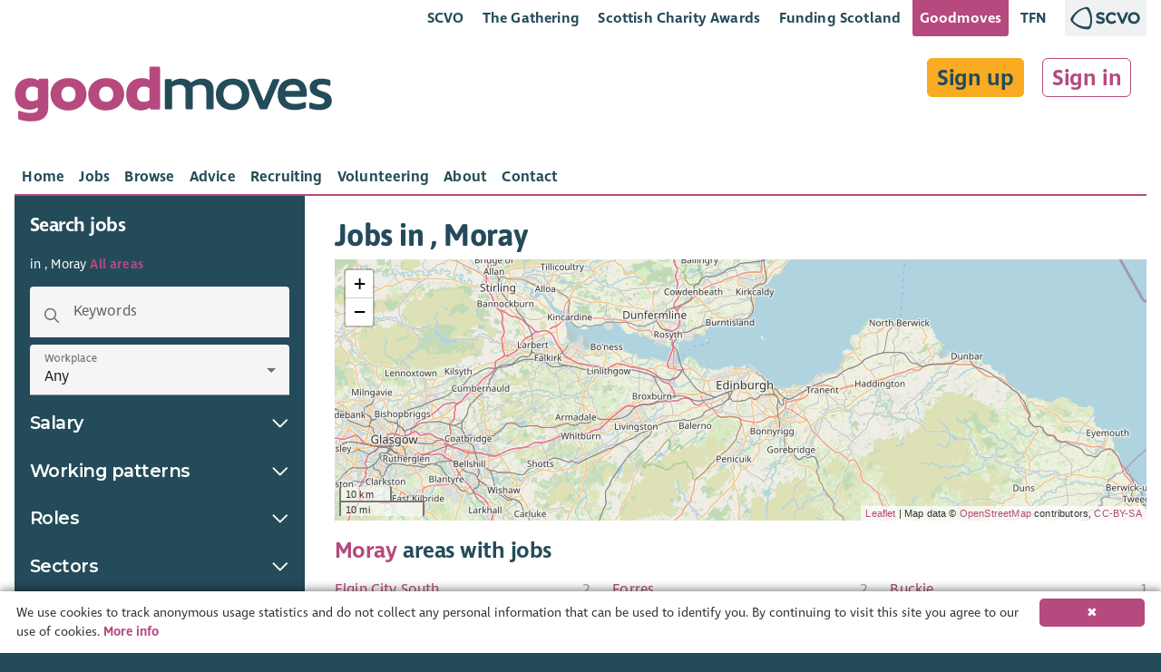

--- FILE ---
content_type: text/html; charset=x-user-defined-binary
request_url: https://goodmoves.org/jobs-in/moray/heldon-and-laich
body_size: 7668
content:
<!doctype html>
<html lang="en">
<head prefix="og: http://ogp.me/ns#">
  <meta charset="utf-8">
  <base href="/">

  <title>Jobs in , Moray â€“ December 2025 â€“ Goodmoves</title>
<meta property="og:title" content="Jobs in , Moray â€“ December 2025 â€“ Goodmoves" data-dynamic="true">

  <meta name="viewport" content="width=device-width, initial-scale=1">

  <!--

  Powered by:
      â–ˆâ–ˆâ–ˆâ–ˆâ–ˆâ–ˆâ–ˆâ•— â–ˆâ–ˆâ–ˆâ–ˆâ–ˆâ–ˆâ•—â–ˆâ–ˆâ•—   â–ˆâ–ˆâ•— â–ˆâ–ˆâ–ˆâ–ˆâ–ˆâ–ˆâ•—  â–ˆâ–ˆâ•—   â–ˆâ–ˆâ–ˆâ–ˆâ–ˆâ–ˆâ•—  â–ˆâ–ˆâ–ˆâ–ˆâ–ˆâ–ˆâ•— â–ˆâ–ˆâ•—   â–ˆâ–ˆâ•—â–ˆâ–ˆâ–ˆâ–ˆâ–ˆâ–ˆâ–ˆâ–ˆâ•—â–ˆâ–ˆâ–ˆâ–ˆâ–ˆâ–ˆâ–ˆâ•—â–ˆâ–ˆâ–ˆâ–ˆâ–ˆâ–ˆâ•—
     â–ˆâ–ˆâ•”â•â•â•â•â•â–ˆâ–ˆâ•”â•â•â•â•â•â–ˆâ–ˆâ•‘   â–ˆâ–ˆâ•‘â–ˆâ–ˆâ•”â•â•â•â–ˆâ–ˆâ•— â•šâ–ˆâ–ˆâ•—  â–ˆâ–ˆâ•”â•â•â–ˆâ–ˆâ•—â–ˆâ–ˆâ•”â•â•â•â–ˆâ–ˆâ•—â–ˆâ–ˆâ•‘   â–ˆâ–ˆâ•‘â•šâ•â•â–ˆâ–ˆâ•”â•â•â•â–ˆâ–ˆâ•”â•â•â•â•â•â–ˆâ–ˆâ•”â•â•â–ˆâ–ˆâ•—
    â–ˆâ–ˆâ–ˆâ–ˆâ–ˆâ–ˆâ–ˆâ•—â–ˆâ–ˆâ•‘     â–ˆâ–ˆâ•‘   â–ˆâ–ˆâ•‘â–ˆâ–ˆâ•‘   â–ˆâ–ˆâ•‘  â•šâ–ˆâ–ˆâ•— â–ˆâ–ˆâ–ˆâ–ˆâ–ˆâ–ˆâ•”â•â–ˆâ–ˆâ•‘   â–ˆâ–ˆâ•‘â–ˆâ–ˆâ•‘   â–ˆâ–ˆâ•‘   â–ˆâ–ˆâ•‘   â–ˆâ–ˆâ–ˆâ–ˆâ–ˆâ•—  â–ˆâ–ˆâ–ˆâ–ˆâ–ˆâ–ˆâ•”â•
   â•šâ•â•â•â•â–ˆâ–ˆâ•‘â–ˆâ–ˆâ•‘     â•šâ–ˆâ–ˆâ•— â–ˆâ–ˆâ•”â•â–ˆâ–ˆâ•‘   â–ˆâ–ˆâ•‘  â–ˆâ–ˆâ•”â• â–ˆâ–ˆâ•”â•â•â–ˆâ–ˆâ•—â–ˆâ–ˆâ•‘   â–ˆâ–ˆâ•‘â–ˆâ–ˆâ•‘   â–ˆâ–ˆâ•‘   â–ˆâ–ˆâ•‘   â–ˆâ–ˆâ•”â•â•â•  â–ˆâ–ˆâ•”â•â•â–ˆâ–ˆâ•—
  â–ˆâ–ˆâ–ˆâ–ˆâ–ˆâ–ˆâ–ˆâ•‘â•šâ–ˆâ–ˆâ–ˆâ–ˆâ–ˆâ–ˆâ•— â•šâ–ˆâ–ˆâ–ˆâ–ˆâ•”â• â•šâ–ˆâ–ˆâ–ˆâ–ˆâ–ˆâ–ˆâ•”â• â–ˆâ–ˆâ•”â•  â–ˆâ–ˆâ•‘  â–ˆâ–ˆâ•‘â•šâ–ˆâ–ˆâ–ˆâ–ˆâ–ˆâ–ˆâ•”â•â•šâ–ˆâ–ˆâ–ˆâ–ˆâ–ˆâ–ˆâ•”â•   â–ˆâ–ˆâ•‘   â–ˆâ–ˆâ–ˆâ–ˆâ–ˆâ–ˆâ–ˆâ•—â–ˆâ–ˆâ•‘  â–ˆâ–ˆâ•‘
  â•šâ•â•â•â•â•â•â• â•šâ•â•â•â•â•â•  â•šâ•â•â•â•   â•šâ•â•â•â•â•â• â•šâ•â•   â•šâ•â•  â•šâ•â• â•šâ•â•â•â•â•â•  â•šâ•â•â•â•â•â•    â•šâ•â•   â•šâ•â•â•â•â•â•â•â•šâ•â•  â•šâ•â•

  -->

	<link rel="shortcut icon" href="https://storage.googleapis.com/scvo-assets/test/goodmoves/images/icons/favicon.ico?version=0.0.189">
  <link rel="icon" type="image/png" sizes="192x192" href="https://storage.googleapis.com/scvo-assets/test/goodmoves/images/icons/android-chrome-192x192.png?version=0.0.189">
  <link rel="icon" type="image/png" sizes="512x512" href="https://storage.googleapis.com/scvo-assets/test/goodmoves/images/icons/android-chrome-192x192.png?version=0.0.189">
  <link rel="icon" type="image/png" sizes="32x32" href="https://storage.googleapis.com/scvo-assets/test/goodmoves/images/icons/favicon-32x32.png?version=0.0.189">
  <link rel="icon" type="image/png" sizes="16x16" href="https://storage.googleapis.com/scvo-assets/test/goodmoves/images/icons/favicon-16x16.png?version=0.0.189">
  <link rel="manifest" href="https://storage.googleapis.com/scvo-assets/test/goodmoves/images/icons/manifest.json?version=0.0.189">
  <meta name="msapplication-TileColor" content="#E75822">
  <meta name="msapplication-TileImage" content="https://storage.googleapis.com/scvo-assets/test/goodmoves/images/icons/ms-icon-150x150.png?version=0.0.189">
  <meta name="theme-color" content="#E75822">
  <link rel="search" type="application/opensearchdescription+xml" title="Goodmoves" href="https://storage.googleapis.com/scvo-assets/test/goodmoves/opensearch.xml?version=0.0.189" />

  <link rel="canonical" href="https://goodmoves.org/jobs-in/moray/heldon-and-laich" />
  <script async src="https://www.googletagmanager.com/gtag/js?id=G-LVG5KC69HC"></script>
  <script type="text/javascript">
  window.dataLayer = window.dataLayer || [];
  function gtag(){dataLayer.push(arguments);}
  gtag('js', new Date());
  gtag('config', 'G-LVG5KC69HC', {
    debug_mode: false,
    anonymize_ip: true,
    send_page_view: true,
    custom_map: {
      dimension1: 'hit_type',
      dimension2: 'parent_document'
    }
  });
  </script>
<link type="text/css" rel="stylesheet" href="https://storage.googleapis.com/scvo-assets/test/goodmoves/libraries/leaflet/leaflet.css?version=0.0.189" />
  <link type="text/css" rel="stylesheet" href="https://storage.googleapis.com/scvo-assets/test/goodmoves/libraries/fontawesome-pro/css/all.min.css?version=0.0.189" />

  <style type="text/css">
  @font-face {
  font-family: 'Asap';
  src: url('https://storage.googleapis.com/scvo-assets/test/goodmoves/fonts/Asap-Bold.eot?version=0.0.189');
  src: url('https://storage.googleapis.com/scvo-assets/test/goodmoves/fonts/Asap-Bold.eot?#iefix?version=0.0.189') format('embedded-opentype'),
       url('https://storage.googleapis.com/scvo-assets/test/goodmoves/fonts/Asap-Bold.woff2?version=0.0.189') format('woff2'),
       url('https://storage.googleapis.com/scvo-assets/test/goodmoves/fonts/Asap-Bold.woff?version=0.0.189') format('woff'),
       url('https://storage.googleapis.com/scvo-assets/test/goodmoves/fonts/Asap-Bold.ttf?version=0.0.189') format('truetype'),
       url('https://storage.googleapis.com/scvo-assets/test/goodmoves/fonts/Asap-Bold.svg#Asap-Bold?version=0.0.189') format('svg');
  font-weight: bold;
  font-style: normal;
  }
  @font-face {
  font-family: 'Ingra';
  src: url('https://storage.googleapis.com/scvo-assets/test/goodmoves/fonts/IngraSCVO-Regular.eot?version=0.0.189');
  src: url('https://storage.googleapis.com/scvo-assets/test/goodmoves/fonts/IngraSCVO-Regular.eot?#iefix?version=0.0.189') format('embedded-opentype'),
       url('https://storage.googleapis.com/scvo-assets/test/goodmoves/fonts/IngraSCVO-Regular.woff2?version=0.0.189') format('woff2'),
       url('https://storage.googleapis.com/scvo-assets/test/goodmoves/fonts/IngraSCVO-Regular.woff?version=0.0.189') format('woff'),
       url('https://storage.googleapis.com/scvo-assets/test/goodmoves/fonts/IngraSCVO-Regular.ttf?version=0.0.189') format('truetype'),
       url('https://storage.googleapis.com/scvo-assets/test/goodmoves/fonts/IngraSCVO-Regular.svg#IngraSCVO-Regular?version=0.0.189') format('svg');
  font-weight: normal;
  font-style: normal;
  }
  @font-face {
  font-family: 'Ingra';
  src: url('https://storage.googleapis.com/scvo-assets/test/goodmoves/fonts/IngraSCVO-SemiBold.eot?version=0.0.189');
  src: url('https://storage.googleapis.com/scvo-assets/test/goodmoves/fonts/IngraSCVO-SemiBold.eot?#iefix?version=0.0.189') format('embedded-opentype'),
       url('https://storage.googleapis.com/scvo-assets/test/goodmoves/fonts/IngraSCVO-SemiBold.woff2?version=0.0.189') format('woff2'),
       url('https://storage.googleapis.com/scvo-assets/test/goodmoves/fonts/IngraSCVO-SemiBold.woff?version=0.0.189') format('woff'),
       url('https://storage.googleapis.com/scvo-assets/test/goodmoves/fonts/IngraSCVO-SemiBold.ttf?version=0.0.189') format('truetype'),
       url('https://storage.googleapis.com/scvo-assets/test/goodmoves/fonts/IngraSCVO-SemiBold.svg#IngraSCVO-SemiBold?version=0.0.189') format('svg');
  font-weight: bold;
  font-style: normal;
  }
  </style>

  <link type="text/css" rel="stylesheet" href="https://storage.googleapis.com/scvo-assets/test/goodmoves/main.css?version=0.0.189" />
</head>
<body class="mdc-theme--site-bg jobs-in moray heldon-and-laich">
  <goodmoves-site>
    <div class="mdc-typography">
      <header class="mdc-top-app-bar" id="top-bar">
        <div class="container-fluid">
          <div class="mdc-top-app-bar__row mdc-top-app-bar__lower scvo-tab-bar hide-sm hide-md">
            <section class="mdc-top-app-bar__row">
              <nav class="scvo-link-bar">
                <div class="container text-right">
                  <ul>
                    <li class="brand-scvo">
                      <a class="text-link" href="https://scvo.scot" title="">SCVO</a>
                    </li>
                    <li class="brand-gathering">
                      <a class="text-link" href="https://scvo.scot/the-gathering" title="">The Gathering</a>
                    </li>
                    <li class="brand-scvo">
                      <a class="text-link" href="https://scvo.scot/scottish-charity-awards" title="">Scottish Charity Awards</a>
                    </li>
                    <li class="brand-fundingscotland">
                      <a class="text-link" href="https://funding.scot" title="">Funding Scotland</a>
                    </li>
                    <li class="brand-goodmoves">
                      <a class="text-link active" href="https://goodmoves.com" title="">Goodmoves</a>
                    </li>
                    <li class="brand-tfn">
                      <a class="text-link" href="https://tfn.scot" title="">TFN</a>
                    </li>
                    <li class="brand-scvo l-margin r-margin-full">
                      <a class="pull-right brand-logo no-ext no-underline" href="https://scvo.scot">
                        <img src="https://storage.googleapis.com/scvo-assets/test/goodmoves/images/logos/scvo-secondary.svg?version=0.0.189" />
                      </a>
                    </li>
                  </ul>
                </div>
              </nav>            </section>
          </div>
          <div class="mdc-top-app-bar__row mdc-top-app-bar__upper">
            <section class="mdc-top-app-bar__section mdc-top-app-bar__section--align-start">
              <span class="mdc-top-app-bar__title">
                <div class="header-text v-margin-full">
                  <a href="/" title="Goodmoves"><span class="header-text-banner">
                        <img src="https://storage.googleapis.com/scvo-assets/test/goodmoves/images/logos/goodmoves.svg?version=0.0.189" class="img-responsive" alt="Goodmoves" />
                  </span>
                  </a></div>              </span>
            </section>
            <section class="mdc-top-app-bar__section mdc-top-app-bar__section--align-end hide-lg">
<button class="mdc-top-app-bar__navigation-icon hide-lg filter-search-button" id="sidebar-button" title="Search">
                <span class="far fa-fw fa-2x fa-search"></span>
              </button>
<button class="mdc-top-app-bar__navigation-icon " data-drawer-target="#mobile-menu" aria-label="Menu">
                <span class="far fa-fw fa-2x fa-bars"></span>
              </button>
            </section>
            <section class="mdc-top-app-bar__section mdc-top-app-bar__section--align-end hide-md hide-sm" style="display:contents;">
              <div class="my-preferences t-margin-full r-margin-full">
                <div class="sign-in-up t-margin-full">
<a href="/sign-up" class="btn btn-lg r-margin-full">Sign up</a>
<a href="/sign-in" class="btn btn-lg btn-link r-margin-full">Sign in</a>
                </div>
              </div>
            </section>
          </div>
          <div class="mdc-top-app-bar__row mdc-top-app-bar__lower hide-sm hide-md">
            <section class="mdc-top-app-bar__section mdc-top-app-bar__section--align-start mdc-top-app-bar__main">
<div class="mdc-tab-bar mdc-tab-bar__auto-width" id="main-tab-bar" role="tablist" data-tab-bar='{
      "defaultTabIdentifier": null
    }'>
  <div class="mdc-tab-scroller">
    <div class="mdc-tab-scroller__scroll-area">
      <div class="mdc-tab-scroller__scroll-content">
                          <a href="/" class="mdc-tab  "
                                        role="tab" aria-hidden="true" tabindex="0"
                                        >
                            <span class="mdc-tab__content ">
                              
                              <span class="mdc-tab__text-label ">Home</span>
                            </span>
                            <span class="mdc-tab-indicator  ">
                              <span class="mdc-tab-indicator__content  mdc-tab-indicator__content--underline"></span>
                            </span>
                            <span class="mdc-tab__ripple"></span>
                            </a>                  <a href="/search" class="mdc-tab  "
                                        role="tab" aria-hidden="true" tabindex="0"
                                        >
                            <span class="mdc-tab__content ">
                              
                              <span class="mdc-tab__text-label ">Jobs</span>
                            </span>
                            <span class="mdc-tab-indicator  ">
                              <span class="mdc-tab-indicator__content  mdc-tab-indicator__content--underline"></span>
                            </span>
                            <span class="mdc-tab__ripple"></span>
                            </a>                  <a href="/browse" class="mdc-tab  "
                                        role="tab" aria-hidden="true" tabindex="0"
                                        >
                            <span class="mdc-tab__content ">
                              
                              <span class="mdc-tab__text-label ">Browse</span>
                            </span>
                            <span class="mdc-tab-indicator  ">
                              <span class="mdc-tab-indicator__content  mdc-tab-indicator__content--underline"></span>
                            </span>
                            <span class="mdc-tab__ripple"></span>
                            </a>                  <a href="/advice" class="mdc-tab  "
                                        role="tab" aria-hidden="true" tabindex="0"
                                        >
                            <span class="mdc-tab__content ">
                              
                              <span class="mdc-tab__text-label ">Advice</span>
                            </span>
                            <span class="mdc-tab-indicator  ">
                              <span class="mdc-tab-indicator__content  mdc-tab-indicator__content--underline"></span>
                            </span>
                            <span class="mdc-tab__ripple"></span>
                            </a>                  <a href="/recruitment" class="mdc-tab  "
                                        role="tab" aria-hidden="true" tabindex="0"
                                        >
                            <span class="mdc-tab__content ">
                              
                              <span class="mdc-tab__text-label ">Recruiting</span>
                            </span>
                            <span class="mdc-tab-indicator  ">
                              <span class="mdc-tab-indicator__content  mdc-tab-indicator__content--underline"></span>
                            </span>
                            <span class="mdc-tab__ripple"></span>
                            </a>                  <a href="/volunteering" class="mdc-tab  "
                                        role="tab" aria-hidden="true" tabindex="0"
                                        >
                            <span class="mdc-tab__content ">
                              
                              <span class="mdc-tab__text-label ">Volunteering</span>
                            </span>
                            <span class="mdc-tab-indicator  ">
                              <span class="mdc-tab-indicator__content  mdc-tab-indicator__content--underline"></span>
                            </span>
                            <span class="mdc-tab__ripple"></span>
                            </a>                  <a href="/about" class="mdc-tab  "
                                        role="tab" aria-hidden="true" tabindex="0"
                                        >
                            <span class="mdc-tab__content ">
                              
                              <span class="mdc-tab__text-label ">About</span>
                            </span>
                            <span class="mdc-tab-indicator  ">
                              <span class="mdc-tab-indicator__content  mdc-tab-indicator__content--underline"></span>
                            </span>
                            <span class="mdc-tab__ripple"></span>
                            </a>                  <a href="/contact" class="mdc-tab  "
                                        role="tab" aria-hidden="true" tabindex="0"
                                        >
                            <span class="mdc-tab__content ">
                              
                              <span class="mdc-tab__text-label ">Contact</span>
                            </span>
                            <span class="mdc-tab-indicator  ">
                              <span class="mdc-tab-indicator__content  mdc-tab-indicator__content--underline"></span>
                            </span>
                            <span class="mdc-tab__ripple"></span>
                            </a>      </div>
    </div>
  </div>
</div>
            </section>
          </div>
        </div>
      </header>

      <aside class="mdc-drawer mdc-drawer--modal" id="mobile-menu" data-mdc-auto-init="MDCDrawer">
        <div class="mdc-drawer__content">
          <nav class="mdc-list">
<a class="mdc-list-item "
               href="/" aria-hidden="true">
<span class="far fa-house mdc-list-item__graphic" aria-hidden="true"></span>
Home
            </a>
<a class="mdc-list-item "
               href="/search" aria-hidden="true">
<span class="far fa-search mdc-list-item__graphic" aria-hidden="true"></span>
Jobs
            </a>
<a class="mdc-list-item "
               href="/browse" aria-hidden="true">
<span class="far fa-list-alt mdc-list-item__graphic" aria-hidden="true"></span>
Browse
            </a>
<a class="mdc-list-item "
               href="/advice" aria-hidden="true">
<span class="far fa-question-circle mdc-list-item__graphic" aria-hidden="true"></span>
Advice
            </a>
<a class="mdc-list-item "
               href="/recruitment" aria-hidden="true">
<span class="far fa-clipboard-list mdc-list-item__graphic" aria-hidden="true"></span>
Recruiting
            </a>
<a class="mdc-list-item "
               href="/volunteering" aria-hidden="true">
<span class="far fa-hands-helping mdc-list-item__graphic" aria-hidden="true"></span>
Volunteering
            </a>
<a class="mdc-list-item "
               href="/about" aria-hidden="true">
<span class="far fa-info-circle mdc-list-item__graphic" aria-hidden="true"></span>
About
            </a>
<a class="mdc-list-item "
               href="/contact" aria-hidden="true">
<span class="far fa-at mdc-list-item__graphic" aria-hidden="true"></span>
Contact
            </a>
<div role="separator" class="mdc-list-divider"></div>
<a class="mdc-list-item "
               href="/sign-up" aria-hidden="true">
<span class="far fa-list-alt mdc-list-item__graphic" aria-hidden="true"></span>
Sign up
            </a>
<a class="mdc-list-item "
               href="/sign-in" aria-hidden="true">
<span class="far fa-sign-in-alt mdc-list-item__graphic" aria-hidden="true"></span>
Sign in
            </a>
</nav>
        </div>
      </aside>

      <div class="mdc-drawer-scrim"></div>

      <main class="mdc-theme--background drawer-container-permanent">
        <aside class="mdc-drawer mdc-drawer--occasional" id="sidebar-temporary" data-menu-button=".filter-search-button">
          
<div class="mdc-drawer__header">
  <h3 class="mdc-typography--headline6">Search jobs</h3>
    <h6 class="mdc-drawer__subtitle">in
        ,
      Moray
      <a href="/search">All areas</a>
    </h6>
</div>
<div class="mdc-drawer__content">
        <form action="/jobs-in/moray/heldon-and-laich" method="GET" class="search-form" novalidate>
      <input type="hidden" name="sort" value="" id="perm-sort">
      <div class="h-padding-full">
        <div class="mdc-text-field mdc-text-field--box mdc-text-field--with-leading-icon" data-mdc-auto-init="MDCTextField">
          <span class="far fa-search mdc-text-field__icon" tabindex="-1"></span>
          <input type="text" id="perm-keywords" name="keywords" class="mdc-text-field__input mdc-text-field--fullwidth" value="" data-lpignore="true" autocomplete="off">
          <label class="mdc-floating-label" for="keywords">
            Keywords
          </label>
          <div class="mdc-line-ripple"></div>
        </div>
      </div>


      <div class="h-padding-full">
        <div class="mdc-select mdc-select--box" data-mdc-auto-init="MDCSelect">
          <span class="mdc-select__dropdown-icon"></span>
          <select class="mdc-select__native-control workplace" id="perm-workplace" name="workplace">
            <option value=""  selected>Any</option>
            <option value="Remote">Remote</option>
            <option value="Hybrid">Hybrid</option>
            <option value="On site">On-site</option>
          </select>
          <label class="mdc-floating-label mdc-floating-label--float-above" style="transform: translateY(-70%) scale(0.75);" for="perm-workplace">
            Workplace
          </label>
          <div class="mdc-line-ripple"></div>
        </div>
      </div>



      <h3 class="mdc-drawer__content-heading cursor-pointer noselect" data-collapse-target="#perm-salary-collapse" role="button" aria-pressed="false" aria-label="Show salary search options" tabindex="0">
        Salary
        <span class="mdc-icon-toggle pull-right">
          <i class="far fa-chevron-down" aria-hidden="true"></i>
        </span>
      </h3>
      <div id="perm-salary-collapse" style="display: none;">
        <div class="h-padding-full">
          <div class="mdc-text-field mdc-text-field--box mdc-text-field--with-leading-icon" data-mdc-auto-init="MDCTextField" novalidate>
            <span class="far fa-arrow-alt-from-left mdc-text-field__icon" tabindex="-1"></span>
            <input type="number" id="perm-salary_min" step="1000" min="0" max="1000000" name="salary_min" class="mdc-text-field__input mdc-text-field--fullwidth" value="" data-lpignore="true" novalidate>
            <label class="mdc-floating-label" for="perm-salary_min">
              Minimum salary
            </label>
            <div class="mdc-line-ripple"></div>
          </div>
        </div>

        <div class="h-padding-full">
          <div class="mdc-text-field mdc-text-field--box mdc-text-field--with-leading-icon" data-mdc-auto-init="MDCTextField" novalidate>
            <span class="far fa-arrow-alt-to-right mdc-text-field__icon" tabindex="-1"></span>
            <input type="number" id="perm-salary_max" step="1000" min="0" max="1000000" name="salary_max" class="mdc-text-field__input mdc-text-field--fullwidth" value="" data-lpignore="true" novalidate>
            <label class="mdc-floating-label" for="perm-salary_max">
              Maximum salary
            </label>
            <div class="mdc-line-ripple"></div>
          </div>
        </div>
      </div>

<h3 class="mdc-drawer__content-heading cursor-pointer noselect mdc-drawer--occasional-ie11" data-checkbox-collapse-target="#perm-working_patterns-collapse" role="button" aria-pressed="false" aria-label="Show " tabindex="0">
          Working patterns
          <span class="mdc-icon-toggle pull-right">
            <i class="far fa-chevron-down" aria-hidden="true"></i>
          </span>
        </h3>
        <div class="mdc-drawer--occasional-ie11 checkbox-toggle-display-checked" id="perm-working_patterns-collapse">
              <div class="mdc-form-field">
                  <div class="mdc-checkbox">
                    <input type="checkbox" class="mdc-checkbox__native-control" id="perm_working_patterns_full-time" name="working_patterns[]" value="full-time" />
                    <div class="mdc-checkbox__background">
                      <svg class="mdc-checkbox__checkmark"
                      viewBox="0 0 24 24">
                      <path class="mdc-checkbox__checkmark-path"
                      fill="none"
                      stroke="white"
                      d="M1.73,12.91 8.1,19.28 22.79,4.59"/></svg>
                      <div class="mdc-checkbox__mixedmark"></div>
                    </div>
                  </div>
                  <label for="perm_working_patterns_full-time">
                    Full time
                  </label>
                </div>
              <div class="mdc-form-field">
                  <div class="mdc-checkbox">
                    <input type="checkbox" class="mdc-checkbox__native-control" id="perm_working_patterns_part-time" name="working_patterns[]" value="part-time" />
                    <div class="mdc-checkbox__background">
                      <svg class="mdc-checkbox__checkmark"
                      viewBox="0 0 24 24">
                      <path class="mdc-checkbox__checkmark-path"
                      fill="none"
                      stroke="white"
                      d="M1.73,12.91 8.1,19.28 22.79,4.59"/></svg>
                      <div class="mdc-checkbox__mixedmark"></div>
                    </div>
                  </div>
                  <label for="perm_working_patterns_part-time">
                    Part time
                  </label>
                </div>
              <div class="mdc-form-field">
                  <div class="mdc-checkbox">
                    <input type="checkbox" class="mdc-checkbox__native-control" id="perm_working_patterns_management-board" name="working_patterns[]" value="management-board" />
                    <div class="mdc-checkbox__background">
                      <svg class="mdc-checkbox__checkmark"
                      viewBox="0 0 24 24">
                      <path class="mdc-checkbox__checkmark-path"
                      fill="none"
                      stroke="white"
                      d="M1.73,12.91 8.1,19.28 22.79,4.59"/></svg>
                      <div class="mdc-checkbox__mixedmark"></div>
                    </div>
                  </div>
                  <label for="perm_working_patterns_management-board">
                    Management Board
                  </label>
                </div>
</div>
<h3 class="mdc-drawer__content-heading cursor-pointer noselect mdc-drawer--occasional-ie11" data-checkbox-collapse-target="#perm-roles-collapse" role="button" aria-pressed="false" aria-label="Show " tabindex="0">
          Roles
          <span class="mdc-icon-toggle pull-right">
            <i class="far fa-chevron-down" aria-hidden="true"></i>
          </span>
        </h3>
        <div class="mdc-drawer--occasional-ie11 checkbox-toggle-display-checked" id="perm-roles-collapse">
              <div class="mdc-form-field">
                  <div class="mdc-checkbox">
                    <input type="checkbox" class="mdc-checkbox__native-control" id="perm_roles_administration" name="roles[]" value="administration" />
                    <div class="mdc-checkbox__background">
                      <svg class="mdc-checkbox__checkmark"
                      viewBox="0 0 24 24">
                      <path class="mdc-checkbox__checkmark-path"
                      fill="none"
                      stroke="white"
                      d="M1.73,12.91 8.1,19.28 22.79,4.59"/></svg>
                      <div class="mdc-checkbox__mixedmark"></div>
                    </div>
                  </div>
                  <label for="perm_roles_administration">
                    Administration
                  </label>
                </div>
              <div class="mdc-form-field">
                  <div class="mdc-checkbox">
                    <input type="checkbox" class="mdc-checkbox__native-control" id="perm_roles_board-membership-trustee" name="roles[]" value="board-membership-trustee" />
                    <div class="mdc-checkbox__background">
                      <svg class="mdc-checkbox__checkmark"
                      viewBox="0 0 24 24">
                      <path class="mdc-checkbox__checkmark-path"
                      fill="none"
                      stroke="white"
                      d="M1.73,12.91 8.1,19.28 22.79,4.59"/></svg>
                      <div class="mdc-checkbox__mixedmark"></div>
                    </div>
                  </div>
                  <label for="perm_roles_board-membership-trustee">
                    Board Membership/trustee
                  </label>
                </div>
              <div class="mdc-form-field">
                  <div class="mdc-checkbox">
                    <input type="checkbox" class="mdc-checkbox__native-control" id="perm_roles_carer-professions" name="roles[]" value="carer-professions" />
                    <div class="mdc-checkbox__background">
                      <svg class="mdc-checkbox__checkmark"
                      viewBox="0 0 24 24">
                      <path class="mdc-checkbox__checkmark-path"
                      fill="none"
                      stroke="white"
                      d="M1.73,12.91 8.1,19.28 22.79,4.59"/></svg>
                      <div class="mdc-checkbox__mixedmark"></div>
                    </div>
                  </div>
                  <label for="perm_roles_carer-professions">
                    Carer Professions
                  </label>
                </div>
              <div class="mdc-form-field">
                  <div class="mdc-checkbox">
                    <input type="checkbox" class="mdc-checkbox__native-control" id="perm_roles_catering-hospitality" name="roles[]" value="catering-hospitality" />
                    <div class="mdc-checkbox__background">
                      <svg class="mdc-checkbox__checkmark"
                      viewBox="0 0 24 24">
                      <path class="mdc-checkbox__checkmark-path"
                      fill="none"
                      stroke="white"
                      d="M1.73,12.91 8.1,19.28 22.79,4.59"/></svg>
                      <div class="mdc-checkbox__mixedmark"></div>
                    </div>
                  </div>
                  <label for="perm_roles_catering-hospitality">
                    Catering & Hospitality
                  </label>
                </div>
              <div class="mdc-form-field">
                  <div class="mdc-checkbox">
                    <input type="checkbox" class="mdc-checkbox__native-control" id="perm_roles_communications-marketing" name="roles[]" value="communications-marketing" />
                    <div class="mdc-checkbox__background">
                      <svg class="mdc-checkbox__checkmark"
                      viewBox="0 0 24 24">
                      <path class="mdc-checkbox__checkmark-path"
                      fill="none"
                      stroke="white"
                      d="M1.73,12.91 8.1,19.28 22.79,4.59"/></svg>
                      <div class="mdc-checkbox__mixedmark"></div>
                    </div>
                  </div>
                  <label for="perm_roles_communications-marketing">
                    Communications & Marketing
                  </label>
                </div>
              <div class="mdc-form-field">
                  <div class="mdc-checkbox">
                    <input type="checkbox" class="mdc-checkbox__native-control" id="perm_roles_development" name="roles[]" value="development" />
                    <div class="mdc-checkbox__background">
                      <svg class="mdc-checkbox__checkmark"
                      viewBox="0 0 24 24">
                      <path class="mdc-checkbox__checkmark-path"
                      fill="none"
                      stroke="white"
                      d="M1.73,12.91 8.1,19.28 22.79,4.59"/></svg>
                      <div class="mdc-checkbox__mixedmark"></div>
                    </div>
                  </div>
                  <label for="perm_roles_development">
                    Development
                  </label>
                </div>
              <div class="mdc-form-field">
                  <div class="mdc-checkbox">
                    <input type="checkbox" class="mdc-checkbox__native-control" id="perm_roles_facilities" name="roles[]" value="facilities" />
                    <div class="mdc-checkbox__background">
                      <svg class="mdc-checkbox__checkmark"
                      viewBox="0 0 24 24">
                      <path class="mdc-checkbox__checkmark-path"
                      fill="none"
                      stroke="white"
                      d="M1.73,12.91 8.1,19.28 22.79,4.59"/></svg>
                      <div class="mdc-checkbox__mixedmark"></div>
                    </div>
                  </div>
                  <label for="perm_roles_facilities">
                    Facilitiesâ€‹
                  </label>
                </div>
              <div class="mdc-form-field">
                  <div class="mdc-checkbox">
                    <input type="checkbox" class="mdc-checkbox__native-control" id="perm_roles_finance-accountancy" name="roles[]" value="finance-accountancy" />
                    <div class="mdc-checkbox__background">
                      <svg class="mdc-checkbox__checkmark"
                      viewBox="0 0 24 24">
                      <path class="mdc-checkbox__checkmark-path"
                      fill="none"
                      stroke="white"
                      d="M1.73,12.91 8.1,19.28 22.79,4.59"/></svg>
                      <div class="mdc-checkbox__mixedmark"></div>
                    </div>
                  </div>
                  <label for="perm_roles_finance-accountancy">
                    Finance & Accountancy
                  </label>
                </div>
              <div class="mdc-form-field">
                  <div class="mdc-checkbox">
                    <input type="checkbox" class="mdc-checkbox__native-control" id="perm_roles_fundraising" name="roles[]" value="fundraising" />
                    <div class="mdc-checkbox__background">
                      <svg class="mdc-checkbox__checkmark"
                      viewBox="0 0 24 24">
                      <path class="mdc-checkbox__checkmark-path"
                      fill="none"
                      stroke="white"
                      d="M1.73,12.91 8.1,19.28 22.79,4.59"/></svg>
                      <div class="mdc-checkbox__mixedmark"></div>
                    </div>
                  </div>
                  <label for="perm_roles_fundraising">
                    Fundraising
                  </label>
                </div>
              <div class="mdc-form-field">
                  <div class="mdc-checkbox">
                    <input type="checkbox" class="mdc-checkbox__native-control" id="perm_roles_healthcare-professionals" name="roles[]" value="healthcare-professionals" />
                    <div class="mdc-checkbox__background">
                      <svg class="mdc-checkbox__checkmark"
                      viewBox="0 0 24 24">
                      <path class="mdc-checkbox__checkmark-path"
                      fill="none"
                      stroke="white"
                      d="M1.73,12.91 8.1,19.28 22.79,4.59"/></svg>
                      <div class="mdc-checkbox__mixedmark"></div>
                    </div>
                  </div>
                  <label for="perm_roles_healthcare-professionals">
                    Healthcare Professionalsâ€‹
                  </label>
                </div>
              <div class="mdc-form-field">
                  <div class="mdc-checkbox">
                    <input type="checkbox" class="mdc-checkbox__native-control" id="perm_roles_human-resources" name="roles[]" value="human-resources" />
                    <div class="mdc-checkbox__background">
                      <svg class="mdc-checkbox__checkmark"
                      viewBox="0 0 24 24">
                      <path class="mdc-checkbox__checkmark-path"
                      fill="none"
                      stroke="white"
                      d="M1.73,12.91 8.1,19.28 22.79,4.59"/></svg>
                      <div class="mdc-checkbox__mixedmark"></div>
                    </div>
                  </div>
                  <label for="perm_roles_human-resources">
                    Human Resources
                  </label>
                </div>
              <div class="mdc-form-field">
                  <div class="mdc-checkbox">
                    <input type="checkbox" class="mdc-checkbox__native-control" id="perm_roles_information-technology" name="roles[]" value="information-technology" />
                    <div class="mdc-checkbox__background">
                      <svg class="mdc-checkbox__checkmark"
                      viewBox="0 0 24 24">
                      <path class="mdc-checkbox__checkmark-path"
                      fill="none"
                      stroke="white"
                      d="M1.73,12.91 8.1,19.28 22.79,4.59"/></svg>
                      <div class="mdc-checkbox__mixedmark"></div>
                    </div>
                  </div>
                  <label for="perm_roles_information-technology">
                    Information Technology
                  </label>
                </div>
              <div class="mdc-form-field">
                  <div class="mdc-checkbox">
                    <input type="checkbox" class="mdc-checkbox__native-control" id="perm_roles_information-advice-advocacy" name="roles[]" value="information-advice-advocacy" />
                    <div class="mdc-checkbox__background">
                      <svg class="mdc-checkbox__checkmark"
                      viewBox="0 0 24 24">
                      <path class="mdc-checkbox__checkmark-path"
                      fill="none"
                      stroke="white"
                      d="M1.73,12.91 8.1,19.28 22.79,4.59"/></svg>
                      <div class="mdc-checkbox__mixedmark"></div>
                    </div>
                  </div>
                  <label for="perm_roles_information-advice-advocacy">
                    Information, Advice & Advocacy
                  </label>
                </div>
              <div class="mdc-form-field">
                  <div class="mdc-checkbox">
                    <input type="checkbox" class="mdc-checkbox__native-control" id="perm_roles_management" name="roles[]" value="management" />
                    <div class="mdc-checkbox__background">
                      <svg class="mdc-checkbox__checkmark"
                      viewBox="0 0 24 24">
                      <path class="mdc-checkbox__checkmark-path"
                      fill="none"
                      stroke="white"
                      d="M1.73,12.91 8.1,19.28 22.79,4.59"/></svg>
                      <div class="mdc-checkbox__mixedmark"></div>
                    </div>
                  </div>
                  <label for="perm_roles_management">
                    Management
                  </label>
                </div>
              <div class="mdc-form-field">
                  <div class="mdc-checkbox">
                    <input type="checkbox" class="mdc-checkbox__native-control" id="perm_roles_other" name="roles[]" value="other" />
                    <div class="mdc-checkbox__background">
                      <svg class="mdc-checkbox__checkmark"
                      viewBox="0 0 24 24">
                      <path class="mdc-checkbox__checkmark-path"
                      fill="none"
                      stroke="white"
                      d="M1.73,12.91 8.1,19.28 22.79,4.59"/></svg>
                      <div class="mdc-checkbox__mixedmark"></div>
                    </div>
                  </div>
                  <label for="perm_roles_other">
                    Other
                  </label>
                </div>
              <div class="mdc-form-field">
                  <div class="mdc-checkbox">
                    <input type="checkbox" class="mdc-checkbox__native-control" id="perm_roles_policy-research" name="roles[]" value="policy-research" />
                    <div class="mdc-checkbox__background">
                      <svg class="mdc-checkbox__checkmark"
                      viewBox="0 0 24 24">
                      <path class="mdc-checkbox__checkmark-path"
                      fill="none"
                      stroke="white"
                      d="M1.73,12.91 8.1,19.28 22.79,4.59"/></svg>
                      <div class="mdc-checkbox__mixedmark"></div>
                    </div>
                  </div>
                  <label for="perm_roles_policy-research">
                    Policy & Research
                  </label>
                </div>
              <div class="mdc-form-field">
                  <div class="mdc-checkbox">
                    <input type="checkbox" class="mdc-checkbox__native-control" id="perm_roles_retail-sales" name="roles[]" value="retail-sales" />
                    <div class="mdc-checkbox__background">
                      <svg class="mdc-checkbox__checkmark"
                      viewBox="0 0 24 24">
                      <path class="mdc-checkbox__checkmark-path"
                      fill="none"
                      stroke="white"
                      d="M1.73,12.91 8.1,19.28 22.79,4.59"/></svg>
                      <div class="mdc-checkbox__mixedmark"></div>
                    </div>
                  </div>
                  <label for="perm_roles_retail-sales">
                    Retail/Sales
                  </label>
                </div>
              <div class="mdc-form-field">
                  <div class="mdc-checkbox">
                    <input type="checkbox" class="mdc-checkbox__native-control" id="perm_roles_senior-appointments" name="roles[]" value="senior-appointments" />
                    <div class="mdc-checkbox__background">
                      <svg class="mdc-checkbox__checkmark"
                      viewBox="0 0 24 24">
                      <path class="mdc-checkbox__checkmark-path"
                      fill="none"
                      stroke="white"
                      d="M1.73,12.91 8.1,19.28 22.79,4.59"/></svg>
                      <div class="mdc-checkbox__mixedmark"></div>
                    </div>
                  </div>
                  <label for="perm_roles_senior-appointments">
                    Senior Appointments
                  </label>
                </div>
</div>
<h3 class="mdc-drawer__content-heading cursor-pointer noselect mdc-drawer--occasional-ie11" data-checkbox-collapse-target="#perm-sectors-collapse" role="button" aria-pressed="false" aria-label="Show " tabindex="0">
          Sectors
          <span class="mdc-icon-toggle pull-right">
            <i class="far fa-chevron-down" aria-hidden="true"></i>
          </span>
        </h3>
        <div class="mdc-drawer--occasional-ie11 checkbox-toggle-display-checked" id="perm-sectors-collapse">
              <div class="mdc-form-field">
                  <div class="mdc-checkbox">
                    <input type="checkbox" class="mdc-checkbox__native-control" id="perm_sectors_animals" name="sectors[]" value="animals" />
                    <div class="mdc-checkbox__background">
                      <svg class="mdc-checkbox__checkmark"
                      viewBox="0 0 24 24">
                      <path class="mdc-checkbox__checkmark-path"
                      fill="none"
                      stroke="white"
                      d="M1.73,12.91 8.1,19.28 22.79,4.59"/></svg>
                      <div class="mdc-checkbox__mixedmark"></div>
                    </div>
                  </div>
                  <label for="perm_sectors_animals">
                    Animals
                  </label>
                </div>
              <div class="mdc-form-field">
                  <div class="mdc-checkbox">
                    <input type="checkbox" class="mdc-checkbox__native-control" id="perm_sectors_arts-culture-sport" name="sectors[]" value="arts-culture-sport" />
                    <div class="mdc-checkbox__background">
                      <svg class="mdc-checkbox__checkmark"
                      viewBox="0 0 24 24">
                      <path class="mdc-checkbox__checkmark-path"
                      fill="none"
                      stroke="white"
                      d="M1.73,12.91 8.1,19.28 22.79,4.59"/></svg>
                      <div class="mdc-checkbox__mixedmark"></div>
                    </div>
                  </div>
                  <label for="perm_sectors_arts-culture-sport">
                    Arts, Culture & Sport
                  </label>
                </div>
              <div class="mdc-form-field">
                  <div class="mdc-checkbox">
                    <input type="checkbox" class="mdc-checkbox__native-control" id="perm_sectors_children-early-years" name="sectors[]" value="children-early-years" />
                    <div class="mdc-checkbox__background">
                      <svg class="mdc-checkbox__checkmark"
                      viewBox="0 0 24 24">
                      <path class="mdc-checkbox__checkmark-path"
                      fill="none"
                      stroke="white"
                      d="M1.73,12.91 8.1,19.28 22.79,4.59"/></svg>
                      <div class="mdc-checkbox__mixedmark"></div>
                    </div>
                  </div>
                  <label for="perm_sectors_children-early-years">
                    Children & Early Yearsâ€‹
                  </label>
                </div>
              <div class="mdc-form-field">
                  <div class="mdc-checkbox">
                    <input type="checkbox" class="mdc-checkbox__native-control" id="perm_sectors_community-development-social-enterprise" name="sectors[]" value="community-development-social-enterprise" />
                    <div class="mdc-checkbox__background">
                      <svg class="mdc-checkbox__checkmark"
                      viewBox="0 0 24 24">
                      <path class="mdc-checkbox__checkmark-path"
                      fill="none"
                      stroke="white"
                      d="M1.73,12.91 8.1,19.28 22.79,4.59"/></svg>
                      <div class="mdc-checkbox__mixedmark"></div>
                    </div>
                  </div>
                  <label for="perm_sectors_community-development-social-enterprise">
                    Community Development & Social Enterprise
                  </label>
                </div>
              <div class="mdc-form-field">
                  <div class="mdc-checkbox">
                    <input type="checkbox" class="mdc-checkbox__native-control" id="perm_sectors_disability" name="sectors[]" value="disability" />
                    <div class="mdc-checkbox__background">
                      <svg class="mdc-checkbox__checkmark"
                      viewBox="0 0 24 24">
                      <path class="mdc-checkbox__checkmark-path"
                      fill="none"
                      stroke="white"
                      d="M1.73,12.91 8.1,19.28 22.79,4.59"/></svg>
                      <div class="mdc-checkbox__mixedmark"></div>
                    </div>
                  </div>
                  <label for="perm_sectors_disability">
                    Disability
                  </label>
                </div>
              <div class="mdc-form-field">
                  <div class="mdc-checkbox">
                    <input type="checkbox" class="mdc-checkbox__native-control" id="perm_sectors_environment" name="sectors[]" value="environment" />
                    <div class="mdc-checkbox__background">
                      <svg class="mdc-checkbox__checkmark"
                      viewBox="0 0 24 24">
                      <path class="mdc-checkbox__checkmark-path"
                      fill="none"
                      stroke="white"
                      d="M1.73,12.91 8.1,19.28 22.79,4.59"/></svg>
                      <div class="mdc-checkbox__mixedmark"></div>
                    </div>
                  </div>
                  <label for="perm_sectors_environment">
                    Environment
                  </label>
                </div>
              <div class="mdc-form-field">
                  <div class="mdc-checkbox">
                    <input type="checkbox" class="mdc-checkbox__native-control" id="perm_sectors_equality-law" name="sectors[]" value="equality-law" />
                    <div class="mdc-checkbox__background">
                      <svg class="mdc-checkbox__checkmark"
                      viewBox="0 0 24 24">
                      <path class="mdc-checkbox__checkmark-path"
                      fill="none"
                      stroke="white"
                      d="M1.73,12.91 8.1,19.28 22.79,4.59"/></svg>
                      <div class="mdc-checkbox__mixedmark"></div>
                    </div>
                  </div>
                  <label for="perm_sectors_equality-law">
                    Equality & Law
                  </label>
                </div>
              <div class="mdc-form-field">
                  <div class="mdc-checkbox">
                    <input type="checkbox" class="mdc-checkbox__native-control" id="perm_sectors_health" name="sectors[]" value="health" />
                    <div class="mdc-checkbox__background">
                      <svg class="mdc-checkbox__checkmark"
                      viewBox="0 0 24 24">
                      <path class="mdc-checkbox__checkmark-path"
                      fill="none"
                      stroke="white"
                      d="M1.73,12.91 8.1,19.28 22.79,4.59"/></svg>
                      <div class="mdc-checkbox__mixedmark"></div>
                    </div>
                  </div>
                  <label for="perm_sectors_health">
                    Health
                  </label>
                </div>
              <div class="mdc-form-field">
                  <div class="mdc-checkbox">
                    <input type="checkbox" class="mdc-checkbox__native-control" id="perm_sectors_housing-homelessness" name="sectors[]" value="housing-homelessness" />
                    <div class="mdc-checkbox__background">
                      <svg class="mdc-checkbox__checkmark"
                      viewBox="0 0 24 24">
                      <path class="mdc-checkbox__checkmark-path"
                      fill="none"
                      stroke="white"
                      d="M1.73,12.91 8.1,19.28 22.79,4.59"/></svg>
                      <div class="mdc-checkbox__mixedmark"></div>
                    </div>
                  </div>
                  <label for="perm_sectors_housing-homelessness">
                    Housing & Homelessness
                  </label>
                </div>
              <div class="mdc-form-field">
                  <div class="mdc-checkbox">
                    <input type="checkbox" class="mdc-checkbox__native-control" id="perm_sectors_international-development" name="sectors[]" value="international-development" />
                    <div class="mdc-checkbox__background">
                      <svg class="mdc-checkbox__checkmark"
                      viewBox="0 0 24 24">
                      <path class="mdc-checkbox__checkmark-path"
                      fill="none"
                      stroke="white"
                      d="M1.73,12.91 8.1,19.28 22.79,4.59"/></svg>
                      <div class="mdc-checkbox__mixedmark"></div>
                    </div>
                  </div>
                  <label for="perm_sectors_international-development">
                    International Development
                  </label>
                </div>
              <div class="mdc-form-field">
                  <div class="mdc-checkbox">
                    <input type="checkbox" class="mdc-checkbox__native-control" id="perm_sectors_learning" name="sectors[]" value="learning" />
                    <div class="mdc-checkbox__background">
                      <svg class="mdc-checkbox__checkmark"
                      viewBox="0 0 24 24">
                      <path class="mdc-checkbox__checkmark-path"
                      fill="none"
                      stroke="white"
                      d="M1.73,12.91 8.1,19.28 22.79,4.59"/></svg>
                      <div class="mdc-checkbox__mixedmark"></div>
                    </div>
                  </div>
                  <label for="perm_sectors_learning">
                    Learning
                  </label>
                </div>
              <div class="mdc-form-field">
                  <div class="mdc-checkbox">
                    <input type="checkbox" class="mdc-checkbox__native-control" id="perm_sectors_local" name="sectors[]" value="local" />
                    <div class="mdc-checkbox__background">
                      <svg class="mdc-checkbox__checkmark"
                      viewBox="0 0 24 24">
                      <path class="mdc-checkbox__checkmark-path"
                      fill="none"
                      stroke="white"
                      d="M1.73,12.91 8.1,19.28 22.79,4.59"/></svg>
                      <div class="mdc-checkbox__mixedmark"></div>
                    </div>
                  </div>
                  <label for="perm_sectors_local">
                    Local
                  </label>
                </div>
              <div class="mdc-form-field">
                  <div class="mdc-checkbox">
                    <input type="checkbox" class="mdc-checkbox__native-control" id="perm_sectors_local-infrastructure-organisation" name="sectors[]" value="local-infrastructure-organisation" />
                    <div class="mdc-checkbox__background">
                      <svg class="mdc-checkbox__checkmark"
                      viewBox="0 0 24 24">
                      <path class="mdc-checkbox__checkmark-path"
                      fill="none"
                      stroke="white"
                      d="M1.73,12.91 8.1,19.28 22.79,4.59"/></svg>
                      <div class="mdc-checkbox__mixedmark"></div>
                    </div>
                  </div>
                  <label for="perm_sectors_local-infrastructure-organisation">
                    Local Infrastructure Organisation
                  </label>
                </div>
              <div class="mdc-form-field">
                  <div class="mdc-checkbox">
                    <input type="checkbox" class="mdc-checkbox__native-control" id="perm_sectors_older-people" name="sectors[]" value="older-people" />
                    <div class="mdc-checkbox__background">
                      <svg class="mdc-checkbox__checkmark"
                      viewBox="0 0 24 24">
                      <path class="mdc-checkbox__checkmark-path"
                      fill="none"
                      stroke="white"
                      d="M1.73,12.91 8.1,19.28 22.79,4.59"/></svg>
                      <div class="mdc-checkbox__mixedmark"></div>
                    </div>
                  </div>
                  <label for="perm_sectors_older-people">
                    Older People
                  </label>
                </div>
              <div class="mdc-form-field">
                  <div class="mdc-checkbox">
                    <input type="checkbox" class="mdc-checkbox__native-control" id="perm_sectors_other" name="sectors[]" value="other" />
                    <div class="mdc-checkbox__background">
                      <svg class="mdc-checkbox__checkmark"
                      viewBox="0 0 24 24">
                      <path class="mdc-checkbox__checkmark-path"
                      fill="none"
                      stroke="white"
                      d="M1.73,12.91 8.1,19.28 22.79,4.59"/></svg>
                      <div class="mdc-checkbox__mixedmark"></div>
                    </div>
                  </div>
                  <label for="perm_sectors_other">
                    Other
                  </label>
                </div>
              <div class="mdc-form-field">
                  <div class="mdc-checkbox">
                    <input type="checkbox" class="mdc-checkbox__native-control" id="perm_sectors_regeneration-enterprise" name="sectors[]" value="regeneration-enterprise" />
                    <div class="mdc-checkbox__background">
                      <svg class="mdc-checkbox__checkmark"
                      viewBox="0 0 24 24">
                      <path class="mdc-checkbox__checkmark-path"
                      fill="none"
                      stroke="white"
                      d="M1.73,12.91 8.1,19.28 22.79,4.59"/></svg>
                      <div class="mdc-checkbox__mixedmark"></div>
                    </div>
                  </div>
                  <label for="perm_sectors_regeneration-enterprise">
                    Regeneration & Enterprise
                  </label>
                </div>
              <div class="mdc-form-field">
                  <div class="mdc-checkbox">
                    <input type="checkbox" class="mdc-checkbox__native-control" id="perm_sectors_social-care" name="sectors[]" value="social-care" />
                    <div class="mdc-checkbox__background">
                      <svg class="mdc-checkbox__checkmark"
                      viewBox="0 0 24 24">
                      <path class="mdc-checkbox__checkmark-path"
                      fill="none"
                      stroke="white"
                      d="M1.73,12.91 8.1,19.28 22.79,4.59"/></svg>
                      <div class="mdc-checkbox__mixedmark"></div>
                    </div>
                  </div>
                  <label for="perm_sectors_social-care">
                    Social Care
                  </label>
                </div>
              <div class="mdc-form-field">
                  <div class="mdc-checkbox">
                    <input type="checkbox" class="mdc-checkbox__native-control" id="perm_sectors_volunteers" name="sectors[]" value="volunteers" />
                    <div class="mdc-checkbox__background">
                      <svg class="mdc-checkbox__checkmark"
                      viewBox="0 0 24 24">
                      <path class="mdc-checkbox__checkmark-path"
                      fill="none"
                      stroke="white"
                      d="M1.73,12.91 8.1,19.28 22.79,4.59"/></svg>
                      <div class="mdc-checkbox__mixedmark"></div>
                    </div>
                  </div>
                  <label for="perm_sectors_volunteers">
                    Volunteers
                  </label>
                </div>
              <div class="mdc-form-field">
                  <div class="mdc-checkbox">
                    <input type="checkbox" class="mdc-checkbox__native-control" id="perm_sectors_youth" name="sectors[]" value="youth" />
                    <div class="mdc-checkbox__background">
                      <svg class="mdc-checkbox__checkmark"
                      viewBox="0 0 24 24">
                      <path class="mdc-checkbox__checkmark-path"
                      fill="none"
                      stroke="white"
                      d="M1.73,12.91 8.1,19.28 22.79,4.59"/></svg>
                      <div class="mdc-checkbox__mixedmark"></div>
                    </div>
                  </div>
                  <label for="perm_sectors_youth">
                    Youth
                  </label>
                </div>
</div>
<div class="h-margin-full v-margin-full">
        <button class="mdc-button mdc-button--raised mdc-button--large mdc-button--fullwidth mdc-ripple-surface mdc-ripple-surface--primary" type="submit" id="perm-search-submit" data-mdc-auto-init="MDCRipple">
          Search
          <span class="far fa-search fa-fw mdc-list-item__graphic" aria-hidden="true"></span>
        </button>
      </div>
    </form>
  </div>

        </aside>
        <div class="mdc-drawer-scrim"></div>
        <div id="detailed-results-container" class="container-content content-primary-search b-margin-full">
  <h1 class="mdc-typography--headline3">
    Jobs in
    ,
    Moray
  </h1>

  <div class="container-content container-map">
    <div id="map-content-primary" data-map-name="vacancyMap" data-map-clustered-options="{}">
</div>
  </div>

  <h2 class="mdc-typography--headline5">
    <a href="/jobs-in/moray">Moray</a>
    areas with jobs
  </h2>
  <div class="mdc-layout-grid browse-areas">
    <div class="mdc-layout-grid__inner">
        <ul class="mdc-list mdc-layout-grid__cell">
          <a class="mdc-list-item" href="/jobs-in/moray/elgin-city-south" role="menuitem">
            <span class="mdc-list-item__text">
              Elgin City South
            </span>
            <span class="mdc-list-item__meta" aria-label="2 vacancies">
              2
            </span>
          </a>
        </ul>
        <ul class="mdc-list mdc-layout-grid__cell">
          <a class="mdc-list-item" href="/jobs-in/moray/forres" role="menuitem">
            <span class="mdc-list-item__text">
              Forres
            </span>
            <span class="mdc-list-item__meta" aria-label="2 vacancies">
              2
            </span>
          </a>
        </ul>
        <ul class="mdc-list mdc-layout-grid__cell">
          <a class="mdc-list-item" href="/jobs-in/moray/buckie" role="menuitem">
            <span class="mdc-list-item__text">
              Buckie
            </span>
            <span class="mdc-list-item__meta" aria-label="1 vacancies">
              1
            </span>
          </a>
        </ul>
        <ul class="mdc-list mdc-layout-grid__cell">
          <a class="mdc-list-item" href="/jobs-in/moray/elgin-city-north" role="menuitem">
            <span class="mdc-list-item__text">
              Elgin City North
            </span>
            <span class="mdc-list-item__meta" aria-label="1 vacancies">
              1
            </span>
          </a>
        </ul>
    </div>
  </div>

  <div class="search-info">
    <strong>
        Total number of jobs in
      ,
      Moray:
    </strong>
    0&ensp;
    <a href="/search">All areas</a>
  </div>

</div>

      </main>
      

      <footer class="mdc-layout__footer">
        <div class="footer-main">
          <div class="container-fluid">
            <div class="mdc-layout-grid">
              <div class="mdc-layout-grid__inner">
                <div class="mdc-layout-grid__cell mdc-layout-grid__cell--span-4-desktop mdc-layout-grid__cell--span-8-tablet mdc-layout-grid__cell--span-4-phone about">
                  <h3>About</h3>
                  <p>
                    Goodmoves is the premier careers hub for the civil society, charity and voluntary sector &ndash; run by the <a href="https://scvo.scot?utm_source=goodmoves&utm_campaign=footer&utm_medium=website">Scottish Council for Voluntary Organisations</a>.<br />
                    <a href="/about" aria-label="Find out more about SCVO">Find out more</a>
                  </p>
                </div>
                <div class="mdc-layout-grid__cell mdc-layout-grid__cell--span-8-desktop mdc-layout-grid__cell--span-8-tablet mdc-layout-grid__cell--span-4-phone">
                  <div class="mdc-layout-grid">
                    <div class="mdc-layout-grid__inner">
                      <div class="mdc-layout-grid__cell mdc-layout-grid__cell--span-4-desktop mdc-layout-grid__cell--span-4-tablet mdc-layout-grid__cell--span-4-phone contact">
                        <h3>Contact</h3>
                        <ul class="fa-ul">
                          <li>
                            <span class="fa-li" aria-hidden="true"><span class="fas fa-info-circle"></span></span>
                            <a href="/contact">Get in touch</a>
                          </li>
                        </ul>
                        <h3>Social</h3>
                        <ul class="fa-ul">
                          <li>
                            <span class="fa-li" aria-hidden="true"><span class="fab fa-linkedin"></span></span>
                            <a href="https://linkedin.com/company/goodmoves" target="_blank" rel="me">LinkedIn</a>
                          </li>
                          <li>
                            <span class="fa-li" aria-hidden="true"><span class="fab fa-x-twitter"></span></span>
                            <a href="https://twitter.com/goodmovesjobs" target="_blank" rel="me">X (Twitter)</a>
                          </li>
                        </ul>
                      </div>
                      <div class="mdc-layout-grid__cell mdc-layout-grid__cell--span-4-desktop mdc-layout-grid__cell--span-4-tablet mdc-layout-grid__cell--span-4-phone help">
                        <h3>Help</h3>
                        <ul class="mdc-list">
<li class="mdc-list-item">
                            <a href="/contact">Contact</a>
                          </li>
<div id="google_translate_element"></div>
                        </ul>
                      </div>
                      <div class="mdc-layout-grid__cell mdc-layout-grid__cell--span-4-desktop mdc-layout-grid__cell--span-4-tablet mdc-layout-grid__cell--span-4-phone info">
                        <h3>Information</h3>
                        <ul class="mdc-list">
<li class="mdc-list-item">
                            <a href="/recruitment">Recruitment</a>
                          </li>
<li class="mdc-list-item">
                            <a href="/advertise">Advertise</a>
                          </li>
<li class="mdc-list-item">
                            <a href="/accessibility">Accessibility</a>
                          </li>
<li class="mdc-list-item">
                            <a href="/privacy">Privacy</a>
                          </li>
<li class="mdc-list-item">
                            <a href="/cookies">Cookies</a>
                          </li>
<li class="mdc-list-item">
                            <a href="/terms">Terms & conditions</a>
                          </li>
</ul>
                      </div>
                    </div>
                  </div>
                </div>
              </div>
            </div>
          </div>
        </div>
        <div class="footer-copyright">
          <div class="container-fluid">
            <div class="mdc-layout-grid">
              <div class="mdc-layout-grid__inner">
                <div class="mdc-layout-grid__cell mdc-layout-grid__cell--span-10-desktop mdc-layout-grid__cell--span-6-tablet mdc-layout-grid__cell--span-4-phone" style="display:flex;align-items:center;">
                  <p>
                    &copy; 2025. The Scottish Council for Voluntary Organisations (SCVO) is a Scottish Charitable Incorporated Organisation.<br />
                    Charity registered in Scotland <a href="https://www.oscr.org.uk/about-charities/search-the-register/charity-details?number=SC003558">SC003558</a>. Registered office Caledonian Exchange, 19A Canning Street, Edinburgh EH3 8EG.
                  </p>
                </div>
                <div class="mdc-layout-grid__cell mdc-layout-grid__cell--span-2-desktop mdc-layout-grid__cell--span-2-tablet mdc-layout-grid__cell--span-4-phone">
                  <a href="https://scvo.scot?utm_source=goodmoves&utm_campaign=footer&utm_medium=website" class="brand-logo" title="Scottish Council for Voluntary Organisations">
                    <img src="https://storage.googleapis.com/scvo-assets/test/goodmoves/images/logos/scvo-white.svg?version=0.0.189" alt="Scottish Council for Voluntary Organisations" />
                  </a>
                </div>
              </div>
            </div>
          </div>
        </div>
      </footer>

    </div>
  </goodmoves-site>

  <script type="text/javascript">
  function googleTranslateElementInit() {
    new google.translate.TranslateElement(
      {
        pageLanguage: 'en',
        layout: google.translate.TranslateElement.InlineLayout.SIMPLE,
        gaTrack: true,
        gaId: 'UA-3467930-6'
      },
      'google_translate_element'
    );
  }
  </script>
  <script type="text/javascript" src="//translate.google.com/translate_a/element.js?cb=googleTranslateElementInit"></script>
	<script type="text/javascript" src="https://storage.googleapis.com/scvo-assets/test/goodmoves/main.js?version=0.0.189"></script>

  <script>
    var goodmoves = null; readyListeners = [];
    $(document).ready(function() {
      goodmoves = new Goodmoves.Goodmoves({
        apiKey: "AIzaSyAuGAacoIdUgbtfI42UXTHDosMS4pP5Teg",
        authDomain: "auth.goodmoves.com",
        databaseURL: "https://goodmoves-frontend.firebaseio.com",
        projectId: "goodmoves-frontend",
        storageBucket: "goodmoves-frontend.appspot.com",
        messagingSenderId: "639831727728"
      });
      ready = true;
      readyListeners.forEach(function(listener) {
        listener();
      });
    });

    function registerReadyListener(listener) {
      if (goodmoves) {
        listener();
      } else {
        readyListeners.push(listener);
      }
    }
  </script>

  <script src="https://storage.googleapis.com/scvo-assets/test/goodmoves/libraries/typeahead/typeahead.bundle.min.js?version=0.0.189"></script>
<script type="text/javascript">
var terms = {
  sectors: [
{ field: 'sectors', term: "Animals" },
{ field: 'sectors', term: "Arts, Culture & Sport" },
{ field: 'sectors', term: "Children & Early Yearsâ€‹" },
{ field: 'sectors', term: "Community Development & Social Enterprise" },
{ field: 'sectors', term: "Disability" },
{ field: 'sectors', term: "Environment" },
{ field: 'sectors', term: "Equality & Law" },
{ field: 'sectors', term: "Health" },
{ field: 'sectors', term: "Housing & Homelessness" },
{ field: 'sectors', term: "International Development" },
{ field: 'sectors', term: "Learning" },
{ field: 'sectors', term: "Local" },
{ field: 'sectors', term: "Local Infrastructure Organisation" },
{ field: 'sectors', term: "Older People" },
{ field: 'sectors', term: "Other" },
{ field: 'sectors', term: "Regeneration & Enterprise" },
{ field: 'sectors', term: "Social Care" },
{ field: 'sectors', term: "Volunteers" },
{ field: 'sectors', term: "Youth" },
],
  roles: [
{ field: 'roles', term: "Administration" },
{ field: 'roles', term: "Board Membership/trustee" },
{ field: 'roles', term: "Carer Professions" },
{ field: 'roles', term: "Catering & Hospitality" },
{ field: 'roles', term: "Communications & Marketing" },
{ field: 'roles', term: "Development" },
{ field: 'roles', term: "Facilitiesâ€‹" },
{ field: 'roles', term: "Finance & Accountancy" },
{ field: 'roles', term: "Fundraising" },
{ field: 'roles', term: "Healthcare Professionalsâ€‹" },
{ field: 'roles', term: "Human Resources" },
{ field: 'roles', term: "Information Technology" },
{ field: 'roles', term: "Information, Advice & Advocacy" },
{ field: 'roles', term: "Management" },
{ field: 'roles', term: "Other" },
{ field: 'roles', term: "Policy & Research" },
{ field: 'roles', term: "Retail/Sales" },
{ field: 'roles', term: "Senior Appointments" },
],
  role_status: [
]
};
</script>
</body>
</html>


--- FILE ---
content_type: text/css
request_url: https://storage.googleapis.com/scvo-assets/test/goodmoves/main.css?version=0.0.189
body_size: 47025
content:
@import url(//cdnjs.cloudflare.com/ajax/libs/normalize/7.0.0/normalize.min.css);@import url(//fonts.googleapis.com/css?family=Montserrat:500,600,700,800|Open+Sans:400,500,600);.leaflet-cluster-anim .leaflet-marker-icon, .leaflet-cluster-anim .leaflet-marker-shadow {
	-webkit-transition: -webkit-transform 0.3s ease-out, opacity 0.3s ease-in;
	-moz-transition: -moz-transform 0.3s ease-out, opacity 0.3s ease-in;
	-o-transition: -o-transform 0.3s ease-out, opacity 0.3s ease-in;
	transition: transform 0.3s ease-out, opacity 0.3s ease-in;
}

.leaflet-cluster-spider-leg {
	/* stroke-dashoffset (duration and function) should match with leaflet-marker-icon transform in order to track it exactly */
	-webkit-transition: -webkit-stroke-dashoffset 0.3s ease-out, -webkit-stroke-opacity 0.3s ease-in;
	-moz-transition: -moz-stroke-dashoffset 0.3s ease-out, -moz-stroke-opacity 0.3s ease-in;
	-o-transition: -o-stroke-dashoffset 0.3s ease-out, -o-stroke-opacity 0.3s ease-in;
	transition: stroke-dashoffset 0.3s ease-out, stroke-opacity 0.3s ease-in;
}
.marker-cluster-small {
	background-color: rgba(181, 226, 140, 0.6);
	}
.marker-cluster-small div {
	background-color: rgba(110, 204, 57, 0.6);
	}

.marker-cluster-medium {
	background-color: rgba(241, 211, 87, 0.6);
	}
.marker-cluster-medium div {
	background-color: rgba(240, 194, 12, 0.6);
	}

.marker-cluster-large {
	background-color: rgba(253, 156, 115, 0.6);
	}
.marker-cluster-large div {
	background-color: rgba(241, 128, 23, 0.6);
	}

	/* IE 6-8 fallback colors */
.leaflet-oldie .marker-cluster-small {
	background-color: rgb(181, 226, 140);
	}
.leaflet-oldie .marker-cluster-small div {
	background-color: rgb(110, 204, 57);
	}

.leaflet-oldie .marker-cluster-medium {
	background-color: rgb(241, 211, 87);
	}
.leaflet-oldie .marker-cluster-medium div {
	background-color: rgb(240, 194, 12);
	}

.leaflet-oldie .marker-cluster-large {
	background-color: rgb(253, 156, 115);
	}
.leaflet-oldie .marker-cluster-large div {
	background-color: rgb(241, 128, 23);
}

.marker-cluster {
	background-clip: padding-box;
	border-radius: 20px;
	}
.marker-cluster div {
	width: 30px;
	height: 30px;
	margin-left: 5px;
	margin-top: 5px;

	text-align: center;
	border-radius: 15px;
	font: 12px "Helvetica Neue", Arial, Helvetica, sans-serif;
	}
.marker-cluster span {
	line-height: 30px;
	}.mdc-button {
  font-family: Roboto, sans-serif;
  -moz-osx-font-smoothing: grayscale;
  -webkit-font-smoothing: antialiased;
  font-size: 0.875rem;
  line-height: 2.25rem;
  font-weight: 500;
  letter-spacing: 0.08929em;
  text-decoration: none;
  text-transform: uppercase;
  padding: 0 8px 0 8px;
  display: inline-flex;
  position: relative;
  align-items: center;
  justify-content: center;
  box-sizing: border-box;
  min-width: 64px;
  height: 36px;
  border: none;
  outline: none;
  /* @alternate */
  line-height: inherit;
  -webkit-user-select: none;
     -moz-user-select: none;
          user-select: none;
  -webkit-appearance: none;
  overflow: hidden;
  vertical-align: middle;
  border-radius: 4px; }
  .mdc-button::-moz-focus-inner {
    padding: 0;
    border: 0; }
  .mdc-button:active {
    outline: none; }
  .mdc-button:hover {
    cursor: pointer; }
  .mdc-button:disabled {
    background-color: transparent;
    color: rgba(0, 0, 0, 0.37);
    cursor: default;
    pointer-events: none; }
  .mdc-button.mdc-button--dense {
    border-radius: 4px; }
  .mdc-button:not(:disabled) {
    background-color: transparent; }
  .mdc-button .mdc-button__icon {
    /* @noflip */
    margin-left: 0;
    /* @noflip */
    margin-right: 8px;
    display: inline-block;
    width: 18px;
    height: 18px;
    font-size: 18px;
    vertical-align: top; }
    [dir="rtl"] .mdc-button .mdc-button__icon, .mdc-button .mdc-button__icon[dir="rtl"] {
      /* @noflip */
      margin-left: 8px;
      /* @noflip */
      margin-right: 0; }
  .mdc-button:not(:disabled) {
    color: #B6497D;
    /* @alternate */
    color: var(--mdc-theme-primary, #B6497D); }

.mdc-button__label + .mdc-button__icon {
  /* @noflip */
  margin-left: 8px;
  /* @noflip */
  margin-right: 0; }
  [dir="rtl"] .mdc-button__label + .mdc-button__icon, .mdc-button__label + .mdc-button__icon[dir="rtl"] {
    /* @noflip */
    margin-left: 0;
    /* @noflip */
    margin-right: 8px; }

svg.mdc-button__icon {
  fill: currentColor; }

.mdc-button--raised .mdc-button__icon,
.mdc-button--unelevated .mdc-button__icon,
.mdc-button--outlined .mdc-button__icon {
  /* @noflip */
  margin-left: -4px;
  /* @noflip */
  margin-right: 8px; }
  [dir="rtl"] .mdc-button--raised .mdc-button__icon, .mdc-button--raised .mdc-button__icon[dir="rtl"], [dir="rtl"]
  .mdc-button--unelevated .mdc-button__icon,
  .mdc-button--unelevated .mdc-button__icon[dir="rtl"], [dir="rtl"]
  .mdc-button--outlined .mdc-button__icon,
  .mdc-button--outlined .mdc-button__icon[dir="rtl"] {
    /* @noflip */
    margin-left: 8px;
    /* @noflip */
    margin-right: -4px; }

.mdc-button--raised .mdc-button__label + .mdc-button__icon,
.mdc-button--unelevated .mdc-button__label + .mdc-button__icon,
.mdc-button--outlined .mdc-button__label + .mdc-button__icon {
  /* @noflip */
  margin-left: 8px;
  /* @noflip */
  margin-right: -4px; }
  [dir="rtl"] .mdc-button--raised .mdc-button__label + .mdc-button__icon, .mdc-button--raised .mdc-button__label + .mdc-button__icon[dir="rtl"], [dir="rtl"]
  .mdc-button--unelevated .mdc-button__label + .mdc-button__icon,
  .mdc-button--unelevated .mdc-button__label + .mdc-button__icon[dir="rtl"], [dir="rtl"]
  .mdc-button--outlined .mdc-button__label + .mdc-button__icon,
  .mdc-button--outlined .mdc-button__label + .mdc-button__icon[dir="rtl"] {
    /* @noflip */
    margin-left: -4px;
    /* @noflip */
    margin-right: 8px; }

.mdc-button--raised,
.mdc-button--unelevated {
  padding: 0 16px 0 16px; }
  .mdc-button--raised:disabled,
  .mdc-button--unelevated:disabled {
    background-color: rgba(0, 0, 0, 0.12);
    color: rgba(0, 0, 0, 0.37); }
  .mdc-button--raised:not(:disabled),
  .mdc-button--unelevated:not(:disabled) {
    background-color: #B6497D; }
    @supports not (-ms-ime-align: auto) {
      .mdc-button--raised:not(:disabled),
      .mdc-button--unelevated:not(:disabled) {
        /* @alternate */
        background-color: var(--mdc-theme-primary, #B6497D); } }
  .mdc-button--raised:not(:disabled),
  .mdc-button--unelevated:not(:disabled) {
    color: #fff;
    /* @alternate */
    color: var(--mdc-theme-on-primary, #fff); }

.mdc-button--raised {
  box-shadow: 0px 3px 1px -2px rgba(0, 0, 0, 0.2), 0px 2px 2px 0px rgba(0, 0, 0, 0.14), 0px 1px 5px 0px rgba(0, 0, 0, 0.12);
  transition: box-shadow 280ms cubic-bezier(0.4, 0, 0.2, 1); }
  .mdc-button--raised:hover, .mdc-button--raised:focus {
    box-shadow: 0px 2px 4px -1px rgba(0, 0, 0, 0.2), 0px 4px 5px 0px rgba(0, 0, 0, 0.14), 0px 1px 10px 0px rgba(0, 0, 0, 0.12); }
  .mdc-button--raised:active {
    box-shadow: 0px 5px 5px -3px rgba(0, 0, 0, 0.2), 0px 8px 10px 1px rgba(0, 0, 0, 0.14), 0px 3px 14px 2px rgba(0, 0, 0, 0.12); }
  .mdc-button--raised:disabled {
    box-shadow: 0px 0px 0px 0px rgba(0, 0, 0, 0.2), 0px 0px 0px 0px rgba(0, 0, 0, 0.14), 0px 0px 0px 0px rgba(0, 0, 0, 0.12); }

.mdc-button--outlined {
  border-style: solid;
  padding: 0 14px 0 14px;
  border-width: 2px; }
  .mdc-button--outlined:disabled {
    border-color: rgba(0, 0, 0, 0.37); }
  .mdc-button--outlined:not(:disabled) {
    border-color: #B6497D;
    /* @alternate */
    border-color: var(--mdc-theme-primary, #B6497D); }

.mdc-button--dense {
  height: 32px;
  font-size: .8125rem; }

@keyframes mdc-ripple-fg-radius-in {
  from {
    animation-timing-function: cubic-bezier(0.4, 0, 0.2, 1);
    transform: translate(var(--mdc-ripple-fg-translate-start, 0)) scale(1); }
  to {
    transform: translate(var(--mdc-ripple-fg-translate-end, 0)) scale(var(--mdc-ripple-fg-scale, 1)); } }

@keyframes mdc-ripple-fg-opacity-in {
  from {
    animation-timing-function: linear;
    opacity: 0; }
  to {
    opacity: var(--mdc-ripple-fg-opacity, 0); } }

@keyframes mdc-ripple-fg-opacity-out {
  from {
    animation-timing-function: linear;
    opacity: var(--mdc-ripple-fg-opacity, 0); }
  to {
    opacity: 0; } }

.mdc-ripple-surface--test-edge-var-bug {
  --mdc-ripple-surface-test-edge-var: 1px solid #000;
  visibility: hidden; }
  .mdc-ripple-surface--test-edge-var-bug::before {
    border: var(--mdc-ripple-surface-test-edge-var); }

.mdc-button {
  --mdc-ripple-fg-size: 0;
  --mdc-ripple-left: 0;
  --mdc-ripple-top: 0;
  --mdc-ripple-fg-scale: 1;
  --mdc-ripple-fg-translate-end: 0;
  --mdc-ripple-fg-translate-start: 0;
  -webkit-tap-highlight-color: rgba(0, 0, 0, 0);
  will-change: transform, opacity; }
  .mdc-button::before, .mdc-button::after {
    position: absolute;
    border-radius: 50%;
    opacity: 0;
    pointer-events: none;
    content: ""; }
  .mdc-button::before {
    transition: opacity 15ms linear, background-color 15ms linear;
    z-index: 1; }
  .mdc-button.mdc-ripple-upgraded::before {
    transform: scale(var(--mdc-ripple-fg-scale, 1)); }
  .mdc-button.mdc-ripple-upgraded::after {
    top: 0;
    /* @noflip */
    left: 0;
    transform: scale(0);
    transform-origin: center center; }
  .mdc-button.mdc-ripple-upgraded--unbounded::after {
    top: var(--mdc-ripple-top, 0);
    /* @noflip */
    left: var(--mdc-ripple-left, 0); }
  .mdc-button.mdc-ripple-upgraded--foreground-activation::after {
    animation: mdc-ripple-fg-radius-in 225ms forwards, mdc-ripple-fg-opacity-in 75ms forwards; }
  .mdc-button.mdc-ripple-upgraded--foreground-deactivation::after {
    animation: mdc-ripple-fg-opacity-out 150ms;
    transform: translate(var(--mdc-ripple-fg-translate-end, 0)) scale(var(--mdc-ripple-fg-scale, 1)); }
  .mdc-button::before, .mdc-button::after {
    top: calc(50% - 100%);
    /* @noflip */
    left: calc(50% - 100%);
    width: 200%;
    height: 200%; }
  .mdc-button.mdc-ripple-upgraded::after {
    width: var(--mdc-ripple-fg-size, 100%);
    height: var(--mdc-ripple-fg-size, 100%); }
  .mdc-button::before, .mdc-button::after {
    background-color: #B6497D; }
    @supports not (-ms-ime-align: auto) {
      .mdc-button::before, .mdc-button::after {
        /* @alternate */
        background-color: var(--mdc-theme-primary, #B6497D); } }
  .mdc-button:hover::before {
    opacity: 0.04; }
  .mdc-button:not(.mdc-ripple-upgraded):focus::before, .mdc-button.mdc-ripple-upgraded--background-focused::before {
    transition-duration: 75ms;
    opacity: 0.12; }
  .mdc-button:not(.mdc-ripple-upgraded)::after {
    transition: opacity 150ms linear; }
  .mdc-button:not(.mdc-ripple-upgraded):active::after {
    transition-duration: 75ms;
    opacity: 0.12; }
  .mdc-button.mdc-ripple-upgraded {
    --mdc-ripple-fg-opacity: 0.12; }

.mdc-button--raised::before, .mdc-button--raised::after,
.mdc-button--unelevated::before,
.mdc-button--unelevated::after {
  background-color: #fff; }
  @supports not (-ms-ime-align: auto) {
    .mdc-button--raised::before, .mdc-button--raised::after,
    .mdc-button--unelevated::before,
    .mdc-button--unelevated::after {
      /* @alternate */
      background-color: var(--mdc-theme-on-primary, #fff); } }

.mdc-button--raised:hover::before,
.mdc-button--unelevated:hover::before {
  opacity: 0.08; }

.mdc-button--raised:not(.mdc-ripple-upgraded):focus::before, .mdc-button--raised.mdc-ripple-upgraded--background-focused::before,
.mdc-button--unelevated:not(.mdc-ripple-upgraded):focus::before,
.mdc-button--unelevated.mdc-ripple-upgraded--background-focused::before {
  transition-duration: 75ms;
  opacity: 0.24; }

.mdc-button--raised:not(.mdc-ripple-upgraded)::after,
.mdc-button--unelevated:not(.mdc-ripple-upgraded)::after {
  transition: opacity 150ms linear; }

.mdc-button--raised:not(.mdc-ripple-upgraded):active::after,
.mdc-button--unelevated:not(.mdc-ripple-upgraded):active::after {
  transition-duration: 75ms;
  opacity: 0.24; }

.mdc-button--raised.mdc-ripple-upgraded,
.mdc-button--unelevated.mdc-ripple-upgraded {
  --mdc-ripple-fg-opacity: 0.24; }

.mdc-card {
  border-radius: 4px;
  background-color: #fff;
  /* @alternate */
  background-color: var(--mdc-theme-surface, #fff);
  box-shadow: 0px 2px 1px -1px rgba(0, 0, 0, 0.2), 0px 1px 1px 0px rgba(0, 0, 0, 0.14), 0px 1px 3px 0px rgba(0, 0, 0, 0.12);
  display: flex;
  flex-direction: column;
  box-sizing: border-box; }

.mdc-card--outlined {
  box-shadow: 0px 0px 0px 0px rgba(0, 0, 0, 0.2), 0px 0px 0px 0px rgba(0, 0, 0, 0.14), 0px 0px 0px 0px rgba(0, 0, 0, 0.12);
  border-width: 1px;
  border-style: solid;
  border-color: #e0e0e0; }

.mdc-card__media {
  position: relative;
  box-sizing: border-box;
  background-repeat: no-repeat;
  background-position: center;
  background-size: cover; }
  .mdc-card__media::before {
    display: block;
    content: ""; }

.mdc-card__media:first-child {
  border-top-left-radius: inherit;
  border-top-right-radius: inherit; }

.mdc-card__media:last-child {
  border-bottom-left-radius: inherit;
  border-bottom-right-radius: inherit; }

.mdc-card__media--square::before {
  margin-top: 100%; }

.mdc-card__media--16-9::before {
  margin-top: 56.25%; }

.mdc-card__media-content {
  position: absolute;
  top: 0;
  right: 0;
  bottom: 0;
  left: 0;
  box-sizing: border-box; }

.mdc-card__primary-action {
  display: flex;
  flex-direction: column;
  box-sizing: border-box;
  position: relative;
  outline: none;
  color: inherit;
  text-decoration: none;
  cursor: pointer;
  overflow: hidden; }

.mdc-card__primary-action:first-child {
  border-top-left-radius: inherit;
  border-top-right-radius: inherit; }

.mdc-card__primary-action:last-child {
  border-bottom-left-radius: inherit;
  border-bottom-right-radius: inherit; }

.mdc-card__actions {
  display: flex;
  flex-direction: row;
  align-items: center;
  box-sizing: border-box;
  min-height: 52px;
  padding: 8px; }

.mdc-card__actions--full-bleed {
  padding: 0; }

.mdc-card__action-buttons,
.mdc-card__action-icons {
  display: flex;
  flex-direction: row;
  align-items: center;
  box-sizing: border-box; }

.mdc-card__action-icons {
  color: rgba(0, 0, 0, 0.6);
  flex-grow: 1;
  justify-content: flex-end; }

.mdc-card__action-buttons + .mdc-card__action-icons {
  /* @noflip */
  margin-left: 16px;
  /* @noflip */
  margin-right: 0; }
  [dir="rtl"] .mdc-card__action-buttons + .mdc-card__action-icons, .mdc-card__action-buttons + .mdc-card__action-icons[dir="rtl"] {
    /* @noflip */
    margin-left: 0;
    /* @noflip */
    margin-right: 16px; }

.mdc-card__action {
  display: inline-flex;
  flex-direction: row;
  align-items: center;
  box-sizing: border-box;
  justify-content: center;
  cursor: pointer;
  -webkit-user-select: none;
     -moz-user-select: none;
          user-select: none; }
  .mdc-card__action:focus {
    outline: none; }

.mdc-card__action--button {
  /* @noflip */
  margin-left: 0;
  /* @noflip */
  margin-right: 8px;
  padding: 0 8px; }
  [dir="rtl"] .mdc-card__action--button, .mdc-card__action--button[dir="rtl"] {
    /* @noflip */
    margin-left: 8px;
    /* @noflip */
    margin-right: 0; }
  .mdc-card__action--button:last-child {
    /* @noflip */
    margin-left: 0;
    /* @noflip */
    margin-right: 0; }
    [dir="rtl"] .mdc-card__action--button:last-child, .mdc-card__action--button:last-child[dir="rtl"] {
      /* @noflip */
      margin-left: 0;
      /* @noflip */
      margin-right: 0; }

.mdc-card__actions--full-bleed .mdc-card__action--button {
  justify-content: space-between;
  width: 100%;
  height: auto;
  max-height: none;
  margin: 0;
  padding: 8px 16px;
  /* @noflip */
  text-align: left; }
  [dir="rtl"] .mdc-card__actions--full-bleed .mdc-card__action--button, .mdc-card__actions--full-bleed .mdc-card__action--button[dir="rtl"] {
    /* @noflip */
    text-align: right; }

.mdc-card__action--icon {
  margin: -6px 0;
  padding: 12px; }

.mdc-card__action--icon:not(:disabled) {
  color: rgba(0, 0, 0, 0.6); }

.mdc-card__primary-action {
  --mdc-ripple-fg-size: 0;
  --mdc-ripple-left: 0;
  --mdc-ripple-top: 0;
  --mdc-ripple-fg-scale: 1;
  --mdc-ripple-fg-translate-end: 0;
  --mdc-ripple-fg-translate-start: 0;
  -webkit-tap-highlight-color: rgba(0, 0, 0, 0);
  will-change: transform, opacity; }
  .mdc-card__primary-action::before, .mdc-card__primary-action::after {
    position: absolute;
    border-radius: 50%;
    opacity: 0;
    pointer-events: none;
    content: ""; }
  .mdc-card__primary-action::before {
    transition: opacity 15ms linear, background-color 15ms linear;
    z-index: 1; }
  .mdc-card__primary-action.mdc-ripple-upgraded::before {
    transform: scale(var(--mdc-ripple-fg-scale, 1)); }
  .mdc-card__primary-action.mdc-ripple-upgraded::after {
    top: 0;
    /* @noflip */
    left: 0;
    transform: scale(0);
    transform-origin: center center; }
  .mdc-card__primary-action.mdc-ripple-upgraded--unbounded::after {
    top: var(--mdc-ripple-top, 0);
    /* @noflip */
    left: var(--mdc-ripple-left, 0); }
  .mdc-card__primary-action.mdc-ripple-upgraded--foreground-activation::after {
    animation: mdc-ripple-fg-radius-in 225ms forwards, mdc-ripple-fg-opacity-in 75ms forwards; }
  .mdc-card__primary-action.mdc-ripple-upgraded--foreground-deactivation::after {
    animation: mdc-ripple-fg-opacity-out 150ms;
    transform: translate(var(--mdc-ripple-fg-translate-end, 0)) scale(var(--mdc-ripple-fg-scale, 1)); }
  .mdc-card__primary-action::before, .mdc-card__primary-action::after {
    top: calc(50% - 100%);
    /* @noflip */
    left: calc(50% - 100%);
    width: 200%;
    height: 200%; }
  .mdc-card__primary-action.mdc-ripple-upgraded::after {
    width: var(--mdc-ripple-fg-size, 100%);
    height: var(--mdc-ripple-fg-size, 100%); }
  .mdc-card__primary-action::before, .mdc-card__primary-action::after {
    background-color: #000; }
  .mdc-card__primary-action:hover::before {
    opacity: 0.04; }
  .mdc-card__primary-action:not(.mdc-ripple-upgraded):focus::before, .mdc-card__primary-action.mdc-ripple-upgraded--background-focused::before {
    transition-duration: 75ms;
    opacity: 0.12; }
  .mdc-card__primary-action:not(.mdc-ripple-upgraded)::after {
    transition: opacity 150ms linear; }
  .mdc-card__primary-action:not(.mdc-ripple-upgraded):active::after {
    transition-duration: 75ms;
    opacity: 0.12; }
  .mdc-card__primary-action.mdc-ripple-upgraded {
    --mdc-ripple-fg-opacity: 0.12; }

@keyframes mdc-checkbox-unchecked-checked-checkmark-path {
  0%,
  50% {
    stroke-dashoffset: 29.78334; }
  50% {
    animation-timing-function: cubic-bezier(0, 0, 0.2, 1); }
  100% {
    stroke-dashoffset: 0; } }

@keyframes mdc-checkbox-unchecked-indeterminate-mixedmark {
  0%,
  68.2% {
    transform: scaleX(0); }
  68.2% {
    animation-timing-function: cubic-bezier(0, 0, 0, 1); }
  100% {
    transform: scaleX(1); } }

@keyframes mdc-checkbox-checked-unchecked-checkmark-path {
  from {
    animation-timing-function: cubic-bezier(0.4, 0, 1, 1);
    opacity: 1;
    stroke-dashoffset: 0; }
  to {
    opacity: 0;
    stroke-dashoffset: -29.78334; } }

@keyframes mdc-checkbox-checked-indeterminate-checkmark {
  from {
    animation-timing-function: cubic-bezier(0, 0, 0.2, 1);
    transform: rotate(0deg);
    opacity: 1; }
  to {
    transform: rotate(45deg);
    opacity: 0; } }

@keyframes mdc-checkbox-indeterminate-checked-checkmark {
  from {
    animation-timing-function: cubic-bezier(0.14, 0, 0, 1);
    transform: rotate(45deg);
    opacity: 0; }
  to {
    transform: rotate(360deg);
    opacity: 1; } }

@keyframes mdc-checkbox-checked-indeterminate-mixedmark {
  from {
    animation-timing-function: mdc-animation-deceleration-curve-timing-function;
    transform: rotate(-45deg);
    opacity: 0; }
  to {
    transform: rotate(0deg);
    opacity: 1; } }

@keyframes mdc-checkbox-indeterminate-checked-mixedmark {
  from {
    animation-timing-function: cubic-bezier(0.14, 0, 0, 1);
    transform: rotate(0deg);
    opacity: 1; }
  to {
    transform: rotate(315deg);
    opacity: 0; } }

@keyframes mdc-checkbox-indeterminate-unchecked-mixedmark {
  0% {
    animation-timing-function: linear;
    transform: scaleX(1);
    opacity: 1; }
  32.8%,
  100% {
    transform: scaleX(0);
    opacity: 0; } }

.mdc-checkbox {
  display: inline-block;
  position: relative;
  flex: 0 0 18px;
  box-sizing: content-box;
  width: 18px;
  height: 18px;
  padding: 11px;
  line-height: 0;
  white-space: nowrap;
  cursor: pointer;
  vertical-align: bottom; }

.mdc-checkbox__native-control:enabled:not(:checked):not(:indeterminate) ~ .mdc-checkbox__background {
  border-color: rgba(0, 0, 0, 0.54);
  background-color: transparent; }

.mdc-checkbox__native-control:enabled:checked ~ .mdc-checkbox__background,
.mdc-checkbox__native-control:enabled:indeterminate ~ .mdc-checkbox__background {
  border-color: #F8AB23;
  /* @alternate */
  border-color: var(--mdc-theme-secondary, #F8AB23);
  background-color: #F8AB23;
  /* @alternate */
  background-color: var(--mdc-theme-secondary, #F8AB23); }

@keyframes mdc-checkbox-fade-in-background-0 {
  0% {
    border-color: rgba(0, 0, 0, 0.54);
    background-color: transparent; }
  50% {
    border-color: #F8AB23;
    /* @alternate */
    border-color: var(--mdc-theme-secondary, #F8AB23);
    background-color: #F8AB23;
    /* @alternate */
    background-color: var(--mdc-theme-secondary, #F8AB23); } }

@keyframes mdc-checkbox-fade-out-background-0 {
  0%,
  80% {
    border-color: #F8AB23;
    /* @alternate */
    border-color: var(--mdc-theme-secondary, #F8AB23);
    background-color: #F8AB23;
    /* @alternate */
    background-color: var(--mdc-theme-secondary, #F8AB23); }
  100% {
    border-color: rgba(0, 0, 0, 0.54);
    background-color: transparent; } }

.mdc-checkbox--anim-unchecked-checked .mdc-checkbox__native-control:enabled ~ .mdc-checkbox__background, .mdc-checkbox--anim-unchecked-indeterminate .mdc-checkbox__native-control:enabled ~ .mdc-checkbox__background {
  animation-name: mdc-checkbox-fade-in-background-0; }

.mdc-checkbox--anim-checked-unchecked .mdc-checkbox__native-control:enabled ~ .mdc-checkbox__background, .mdc-checkbox--anim-indeterminate-unchecked .mdc-checkbox__native-control:enabled ~ .mdc-checkbox__background {
  animation-name: mdc-checkbox-fade-out-background-0; }

.mdc-checkbox__checkmark {
  color: #fff; }

.mdc-checkbox__mixedmark {
  border-color: #fff; }

.mdc-checkbox__background::before {
  background-color: #F8AB23; }
  @supports not (-ms-ime-align: auto) {
    .mdc-checkbox__background::before {
      /* @alternate */
      background-color: var(--mdc-theme-secondary, #F8AB23); } }

.mdc-checkbox__native-control:disabled:not(:checked):not(:indeterminate) ~ .mdc-checkbox__background {
  border-color: rgba(0, 0, 0, 0.26); }

.mdc-checkbox__native-control:disabled:checked ~ .mdc-checkbox__background,
.mdc-checkbox__native-control:disabled:indeterminate ~ .mdc-checkbox__background {
  border-color: transparent;
  background-color: rgba(0, 0, 0, 0.26); }

@media screen and (-ms-high-contrast: active) {
  .mdc-checkbox__mixedmark {
    margin: 0 1px; } }

.mdc-checkbox--disabled {
  cursor: default;
  pointer-events: none; }

.mdc-checkbox__background {
  /* @noflip */
  left: 11px;
  /* @noflip */
  right: initial;
  display: inline-flex;
  position: absolute;
  top: 11px;
  bottom: 0;
  align-items: center;
  justify-content: center;
  box-sizing: border-box;
  width: 45%;
  height: 45%;
  border: 2px solid currentColor;
  border-radius: 2px;
  background-color: transparent;
  pointer-events: none;
  will-change: background-color, border-color;
  transition: background-color 90ms 0ms cubic-bezier(0.4, 0, 0.6, 1), border-color 90ms 0ms cubic-bezier(0.4, 0, 0.6, 1); }
  .mdc-checkbox[dir="rtl"] .mdc-checkbox__background,
  [dir="rtl"] .mdc-checkbox .mdc-checkbox__background {
    /* @noflip */
    left: initial;
    /* @noflip */
    right: 11px; }

.mdc-checkbox__checkmark {
  position: absolute;
  top: 0;
  right: 0;
  bottom: 0;
  left: 0;
  width: 100%;
  opacity: 0;
  transition: opacity 180ms 0ms cubic-bezier(0.4, 0, 0.6, 1); }
  .mdc-checkbox--upgraded .mdc-checkbox__checkmark {
    opacity: 1; }

.mdc-checkbox__checkmark-path {
  transition: stroke-dashoffset 180ms 0ms cubic-bezier(0.4, 0, 0.6, 1);
  stroke: currentColor;
  stroke-width: 3.12px;
  stroke-dashoffset: 29.78334;
  stroke-dasharray: 29.78334; }

.mdc-checkbox__mixedmark {
  width: 100%;
  height: 0;
  transform: scaleX(0) rotate(0deg);
  border-width: 1px;
  border-style: solid;
  opacity: 0;
  transition: opacity 90ms 0ms cubic-bezier(0.4, 0, 0.6, 1), transform 90ms 0ms cubic-bezier(0.4, 0, 0.6, 1); }

.mdc-checkbox--upgraded .mdc-checkbox__background,
.mdc-checkbox--upgraded .mdc-checkbox__checkmark,
.mdc-checkbox--upgraded .mdc-checkbox__checkmark-path,
.mdc-checkbox--upgraded .mdc-checkbox__mixedmark {
  transition: none !important; }

.mdc-checkbox--anim-unchecked-checked .mdc-checkbox__background, .mdc-checkbox--anim-unchecked-indeterminate .mdc-checkbox__background, .mdc-checkbox--anim-checked-unchecked .mdc-checkbox__background, .mdc-checkbox--anim-indeterminate-unchecked .mdc-checkbox__background {
  animation-duration: 180ms;
  animation-timing-function: linear; }

.mdc-checkbox--anim-unchecked-checked .mdc-checkbox__checkmark-path {
  animation: mdc-checkbox-unchecked-checked-checkmark-path 180ms linear 0s;
  transition: none; }

.mdc-checkbox--anim-unchecked-indeterminate .mdc-checkbox__mixedmark {
  animation: mdc-checkbox-unchecked-indeterminate-mixedmark 90ms linear 0s;
  transition: none; }

.mdc-checkbox--anim-checked-unchecked .mdc-checkbox__checkmark-path {
  animation: mdc-checkbox-checked-unchecked-checkmark-path 90ms linear 0s;
  transition: none; }

.mdc-checkbox--anim-checked-indeterminate .mdc-checkbox__checkmark {
  animation: mdc-checkbox-checked-indeterminate-checkmark 90ms linear 0s;
  transition: none; }

.mdc-checkbox--anim-checked-indeterminate .mdc-checkbox__mixedmark {
  animation: mdc-checkbox-checked-indeterminate-mixedmark 90ms linear 0s;
  transition: none; }

.mdc-checkbox--anim-indeterminate-checked .mdc-checkbox__checkmark {
  animation: mdc-checkbox-indeterminate-checked-checkmark 500ms linear 0s;
  transition: none; }

.mdc-checkbox--anim-indeterminate-checked .mdc-checkbox__mixedmark {
  animation: mdc-checkbox-indeterminate-checked-mixedmark 500ms linear 0s;
  transition: none; }

.mdc-checkbox--anim-indeterminate-unchecked .mdc-checkbox__mixedmark {
  animation: mdc-checkbox-indeterminate-unchecked-mixedmark 300ms linear 0s;
  transition: none; }

.mdc-checkbox__native-control:checked ~ .mdc-checkbox__background,
.mdc-checkbox__native-control:indeterminate ~ .mdc-checkbox__background {
  transition: border-color 90ms 0ms cubic-bezier(0, 0, 0.2, 1), background-color 90ms 0ms cubic-bezier(0, 0, 0.2, 1); }
  .mdc-checkbox__native-control:checked ~ .mdc-checkbox__background .mdc-checkbox__checkmark-path,
  .mdc-checkbox__native-control:indeterminate ~ .mdc-checkbox__background .mdc-checkbox__checkmark-path {
    stroke-dashoffset: 0; }

.mdc-checkbox__background::before {
  position: absolute;
  top: 0;
  right: 0;
  bottom: 0;
  left: 0;
  width: 100%;
  height: 100%;
  transform: scale(0, 0);
  border-radius: 50%;
  opacity: 0;
  pointer-events: none;
  content: "";
  will-change: opacity, transform;
  transition: opacity 90ms 0ms cubic-bezier(0.4, 0, 0.6, 1), transform 90ms 0ms cubic-bezier(0.4, 0, 0.6, 1); }

.mdc-checkbox__native-control:focus ~ .mdc-checkbox__background::before {
  transform: scale(2.75, 2.75);
  opacity: 0.12;
  transition: opacity 80ms 0ms cubic-bezier(0, 0, 0.2, 1), transform 80ms 0ms cubic-bezier(0, 0, 0.2, 1); }

.mdc-checkbox__native-control {
  position: absolute;
  top: 0;
  left: 0;
  width: 100%;
  height: 100%;
  margin: 0;
  padding: 0;
  opacity: 0;
  cursor: inherit; }
  .mdc-checkbox__native-control:disabled {
    cursor: default;
    pointer-events: none; }

.mdc-checkbox__native-control:checked ~ .mdc-checkbox__background .mdc-checkbox__checkmark {
  transition: opacity 180ms 0ms cubic-bezier(0, 0, 0.2, 1), transform 180ms 0ms cubic-bezier(0, 0, 0.2, 1);
  opacity: 1; }

.mdc-checkbox__native-control:checked ~ .mdc-checkbox__background .mdc-checkbox__mixedmark {
  transform: scaleX(1) rotate(-45deg); }

.mdc-checkbox__native-control:indeterminate ~ .mdc-checkbox__background .mdc-checkbox__checkmark {
  transform: rotate(45deg);
  opacity: 0;
  transition: opacity 90ms 0ms cubic-bezier(0.4, 0, 0.6, 1), transform 90ms 0ms cubic-bezier(0.4, 0, 0.6, 1); }

.mdc-checkbox__native-control:indeterminate ~ .mdc-checkbox__background .mdc-checkbox__mixedmark {
  transform: scaleX(1) rotate(0deg);
  opacity: 1; }

.mdc-checkbox {
  --mdc-ripple-fg-size: 0;
  --mdc-ripple-left: 0;
  --mdc-ripple-top: 0;
  --mdc-ripple-fg-scale: 1;
  --mdc-ripple-fg-translate-end: 0;
  --mdc-ripple-fg-translate-start: 0;
  -webkit-tap-highlight-color: rgba(0, 0, 0, 0);
  will-change: transform, opacity; }
  .mdc-checkbox::before, .mdc-checkbox::after {
    position: absolute;
    border-radius: 50%;
    opacity: 0;
    pointer-events: none;
    content: ""; }
  .mdc-checkbox::before {
    transition: opacity 15ms linear, background-color 15ms linear;
    z-index: 1; }
  .mdc-checkbox.mdc-ripple-upgraded::before {
    transform: scale(var(--mdc-ripple-fg-scale, 1)); }
  .mdc-checkbox.mdc-ripple-upgraded::after {
    top: 0;
    /* @noflip */
    left: 0;
    transform: scale(0);
    transform-origin: center center; }
  .mdc-checkbox.mdc-ripple-upgraded--unbounded::after {
    top: var(--mdc-ripple-top, 0);
    /* @noflip */
    left: var(--mdc-ripple-left, 0); }
  .mdc-checkbox.mdc-ripple-upgraded--foreground-activation::after {
    animation: mdc-ripple-fg-radius-in 225ms forwards, mdc-ripple-fg-opacity-in 75ms forwards; }
  .mdc-checkbox.mdc-ripple-upgraded--foreground-deactivation::after {
    animation: mdc-ripple-fg-opacity-out 150ms;
    transform: translate(var(--mdc-ripple-fg-translate-end, 0)) scale(var(--mdc-ripple-fg-scale, 1)); }
  .mdc-checkbox::before, .mdc-checkbox::after {
    background-color: #F8AB23; }
    @supports not (-ms-ime-align: auto) {
      .mdc-checkbox::before, .mdc-checkbox::after {
        /* @alternate */
        background-color: var(--mdc-theme-secondary, #F8AB23); } }
  .mdc-checkbox:hover::before {
    opacity: 0.08; }
  .mdc-checkbox:not(.mdc-ripple-upgraded):focus::before, .mdc-checkbox.mdc-ripple-upgraded--background-focused::before {
    transition-duration: 75ms;
    opacity: 0.24; }
  .mdc-checkbox:not(.mdc-ripple-upgraded)::after {
    transition: opacity 150ms linear; }
  .mdc-checkbox:not(.mdc-ripple-upgraded):active::after {
    transition-duration: 75ms;
    opacity: 0.24; }
  .mdc-checkbox.mdc-ripple-upgraded {
    --mdc-ripple-fg-opacity: 0.24; }
  .mdc-checkbox::before, .mdc-checkbox::after {
    top: calc(50% - 50%);
    /* @noflip */
    left: calc(50% - 50%);
    width: 100%;
    height: 100%; }
  .mdc-checkbox.mdc-ripple-upgraded::before, .mdc-checkbox.mdc-ripple-upgraded::after {
    top: var(--mdc-ripple-top, calc(50% - 50%));
    /* @noflip */
    left: var(--mdc-ripple-left, calc(50% - 50%));
    width: var(--mdc-ripple-fg-size, 100%);
    height: var(--mdc-ripple-fg-size, 100%); }
  .mdc-checkbox.mdc-ripple-upgraded::after {
    width: var(--mdc-ripple-fg-size, 100%);
    height: var(--mdc-ripple-fg-size, 100%); }

.mdc-ripple-upgraded--background-focused .mdc-checkbox__background::before {
  content: none; }

.mdc-chip {
  --mdc-ripple-fg-size: 0;
  --mdc-ripple-left: 0;
  --mdc-ripple-top: 0;
  --mdc-ripple-fg-scale: 1;
  --mdc-ripple-fg-translate-end: 0;
  --mdc-ripple-fg-translate-start: 0;
  -webkit-tap-highlight-color: rgba(0, 0, 0, 0);
  will-change: transform, opacity;
  border-radius: 16px;
  background-color: #e0e0e0;
  color: rgba(0, 0, 0, 0.87);
  font-family: Roboto, sans-serif;
  -moz-osx-font-smoothing: grayscale;
  -webkit-font-smoothing: antialiased;
  font-size: 0.875rem;
  line-height: 1.25rem;
  font-weight: 400;
  letter-spacing: 0.01786em;
  text-decoration: inherit;
  text-transform: inherit;
  height: 32px;
  display: inline-flex;
  position: relative;
  align-items: center;
  box-sizing: border-box;
  padding: 7px 12px;
  outline: none;
  cursor: pointer;
  overflow: hidden; }
  .mdc-chip::before, .mdc-chip::after {
    position: absolute;
    border-radius: 50%;
    opacity: 0;
    pointer-events: none;
    content: ""; }
  .mdc-chip::before {
    transition: opacity 15ms linear, background-color 15ms linear;
    z-index: 1; }
  .mdc-chip.mdc-ripple-upgraded::before {
    transform: scale(var(--mdc-ripple-fg-scale, 1)); }
  .mdc-chip.mdc-ripple-upgraded::after {
    top: 0;
    /* @noflip */
    left: 0;
    transform: scale(0);
    transform-origin: center center; }
  .mdc-chip.mdc-ripple-upgraded--unbounded::after {
    top: var(--mdc-ripple-top, 0);
    /* @noflip */
    left: var(--mdc-ripple-left, 0); }
  .mdc-chip.mdc-ripple-upgraded--foreground-activation::after {
    animation: mdc-ripple-fg-radius-in 225ms forwards, mdc-ripple-fg-opacity-in 75ms forwards; }
  .mdc-chip.mdc-ripple-upgraded--foreground-deactivation::after {
    animation: mdc-ripple-fg-opacity-out 150ms;
    transform: translate(var(--mdc-ripple-fg-translate-end, 0)) scale(var(--mdc-ripple-fg-scale, 1)); }
  .mdc-chip::before, .mdc-chip::after {
    top: calc(50% - 100%);
    /* @noflip */
    left: calc(50% - 100%);
    width: 200%;
    height: 200%; }
  .mdc-chip.mdc-ripple-upgraded::after {
    width: var(--mdc-ripple-fg-size, 100%);
    height: var(--mdc-ripple-fg-size, 100%); }
  .mdc-chip::before, .mdc-chip::after {
    background-color: rgba(0, 0, 0, 0.87); }
  .mdc-chip:hover::before {
    opacity: 0.04; }
  .mdc-chip:not(.mdc-ripple-upgraded):focus::before, .mdc-chip.mdc-ripple-upgraded--background-focused::before {
    transition-duration: 75ms;
    opacity: 0.12; }
  .mdc-chip:not(.mdc-ripple-upgraded)::after {
    transition: opacity 150ms linear; }
  .mdc-chip:not(.mdc-ripple-upgraded):active::after {
    transition-duration: 75ms;
    opacity: 0.12; }
  .mdc-chip.mdc-ripple-upgraded {
    --mdc-ripple-fg-opacity: 0.12; }
  .mdc-chip:hover {
    color: rgba(0, 0, 0, 0.87); }
  .mdc-chip.mdc-chip--selected .mdc-chip__checkmark,
  .mdc-chip .mdc-chip__icon--leading:not(.mdc-chip__icon--leading-hidden) {
    /* @noflip */
    margin-left: -4px;
    /* @noflip */
    margin-right: 4px;
    margin-top: -4px;
    margin-bottom: -4px; }
    [dir="rtl"] .mdc-chip.mdc-chip--selected .mdc-chip__checkmark, .mdc-chip.mdc-chip--selected .mdc-chip__checkmark[dir="rtl"], [dir="rtl"]
    .mdc-chip .mdc-chip__icon--leading:not(.mdc-chip__icon--leading-hidden),
    .mdc-chip .mdc-chip__icon--leading:not(.mdc-chip__icon--leading-hidden)[dir="rtl"] {
      /* @noflip */
      margin-left: 4px;
      /* @noflip */
      margin-right: -4px; }
  .mdc-chip:hover {
    color: #000;
    /* @alternate */
    color: var(--mdc-theme-on-surface, #000); }

.mdc-chip__icon--leading {
  color: rgba(0, 0, 0, 0.54); }

.mdc-chip__icon--trailing {
  color: rgba(0, 0, 0, 0.54); }
  .mdc-chip__icon--trailing:hover {
    color: rgba(0, 0, 0, 0.62); }
  .mdc-chip__icon--trailing:focus {
    color: rgba(0, 0, 0, 0.87); }

.mdc-chip__icon.mdc-chip__icon--leading:not(.mdc-chip__icon--leading-hidden) {
  width: 20px;
  height: 20px;
  font-size: 20px; }

.mdc-chip__icon.mdc-chip__icon--trailing {
  width: 18px;
  height: 18px;
  font-size: 18px; }

.mdc-chip__icon--trailing {
  margin: 0 -4px 0 4px; }

.mdc-chip--exit {
  transition: opacity 75ms cubic-bezier(0.4, 0, 0.2, 1), width 150ms cubic-bezier(0, 0, 0.2, 1), padding 100ms linear, margin 100ms linear;
  opacity: 0; }

.mdc-chip__text {
  white-space: nowrap; }

.mdc-chip__icon {
  border-radius: 50%;
  outline: none;
  vertical-align: middle; }

.mdc-chip__checkmark {
  height: 20px; }

.mdc-chip__checkmark-path {
  transition: stroke-dashoffset 150ms 50ms cubic-bezier(0.4, 0, 0.6, 1);
  stroke-width: 2px;
  stroke-dashoffset: 29.78334;
  stroke-dasharray: 29.78334; }

.mdc-chip--selected .mdc-chip__checkmark-path {
  stroke-dashoffset: 0; }

.mdc-chip-set--choice .mdc-chip.mdc-chip--selected::before {
  opacity: 0.08; }

.mdc-chip-set--choice .mdc-chip.mdc-chip--selected::before, .mdc-chip-set--choice .mdc-chip.mdc-chip--selected::after {
  background-color: #B6497D; }
  @supports not (-ms-ime-align: auto) {
    .mdc-chip-set--choice .mdc-chip.mdc-chip--selected::before, .mdc-chip-set--choice .mdc-chip.mdc-chip--selected::after {
      /* @alternate */
      background-color: var(--mdc-theme-primary, #B6497D); } }

.mdc-chip-set--choice .mdc-chip.mdc-chip--selected:hover::before {
  opacity: 0.12; }

.mdc-chip-set--choice .mdc-chip.mdc-chip--selected:not(.mdc-ripple-upgraded):focus::before, .mdc-chip-set--choice .mdc-chip.mdc-chip--selected.mdc-ripple-upgraded--background-focused::before {
  transition-duration: 75ms;
  opacity: 0.2; }

.mdc-chip-set--choice .mdc-chip.mdc-chip--selected:not(.mdc-ripple-upgraded)::after {
  transition: opacity 150ms linear; }

.mdc-chip-set--choice .mdc-chip.mdc-chip--selected:not(.mdc-ripple-upgraded):active::after {
  transition-duration: 75ms;
  opacity: 0.2; }

.mdc-chip-set--choice .mdc-chip.mdc-chip--selected.mdc-ripple-upgraded {
  --mdc-ripple-fg-opacity: 0.2; }

.mdc-chip-set--choice .mdc-chip.mdc-chip--selected {
  color: #B6497D;
  /* @alternate */
  color: var(--mdc-theme-primary, #B6497D); }
  .mdc-chip-set--choice .mdc-chip.mdc-chip--selected .mdc-chip__icon--leading {
    color: rgba(182, 73, 125, 0.54); }
  .mdc-chip-set--choice .mdc-chip.mdc-chip--selected:hover {
    color: #B6497D;
    /* @alternate */
    color: var(--mdc-theme-primary, #B6497D); }

.mdc-chip-set--choice .mdc-chip .mdc-chip__checkmark-path {
  stroke: #B6497D;
  /* @alternate */
  stroke: var(--mdc-theme-primary, #B6497D); }

.mdc-chip-set--choice .mdc-chip--selected {
  background-color: #fff;
  /* @alternate */
  background-color: var(--mdc-theme-surface, #fff); }

.mdc-chip__checkmark-svg {
  width: 0;
  height: 20px;
  transition: width 150ms cubic-bezier(0.4, 0, 0.2, 1); }

.mdc-chip--selected .mdc-chip__checkmark-svg {
  width: 20px; }

.mdc-chip-set--filter .mdc-chip__icon--leading {
  transition: opacity 75ms linear;
  transition-delay: -50ms;
  opacity: 1; }
  .mdc-chip-set--filter .mdc-chip__icon--leading + .mdc-chip__checkmark {
    transition: opacity 75ms linear;
    transition-delay: 80ms;
    opacity: 0; }
    .mdc-chip-set--filter .mdc-chip__icon--leading + .mdc-chip__checkmark .mdc-chip__checkmark-svg {
      transition: width 0ms; }

.mdc-chip-set--filter .mdc-chip--selected .mdc-chip__icon--leading {
  opacity: 0; }
  .mdc-chip-set--filter .mdc-chip--selected .mdc-chip__icon--leading + .mdc-chip__checkmark {
    width: 0;
    opacity: 1; }

.mdc-chip-set--filter .mdc-chip__icon--leading-hidden.mdc-chip__icon--leading {
  width: 0;
  opacity: 0; }
  .mdc-chip-set--filter .mdc-chip__icon--leading-hidden.mdc-chip__icon--leading + .mdc-chip__checkmark {
    width: 20px; }

@keyframes mdc-chip-entry {
  from {
    transform: scale(0.8);
    opacity: .4; }
  to {
    transform: scale(1);
    opacity: 1; } }

.mdc-chip-set {
  padding: 4px;
  display: flex;
  flex-wrap: wrap;
  box-sizing: border-box; }
  .mdc-chip-set .mdc-chip {
    margin: 4px; }

.mdc-chip-set--input .mdc-chip {
  animation: mdc-chip-entry 100ms cubic-bezier(0, 0, 0.2, 1); }

.mdc-dialog,
.mdc-dialog__scrim {
  position: fixed;
  top: 0;
  left: 0;
  align-items: center;
  justify-content: center;
  box-sizing: border-box;
  width: 100%;
  height: 100%; }

.mdc-dialog {
  display: none;
  z-index: 7; }
  .mdc-dialog .mdc-dialog__surface {
    background-color: #fff;
    /* @alternate */
    background-color: var(--mdc-theme-surface, #fff); }
  .mdc-dialog .mdc-dialog__scrim {
    background-color: rgba(0, 0, 0, 0.32); }
  .mdc-dialog .mdc-dialog__title {
    color: rgba(0, 0, 0, 0.87); }
  .mdc-dialog .mdc-dialog__content {
    color: rgba(0, 0, 0, 0.6); }
  .mdc-dialog.mdc-dialog--scrollable .mdc-dialog__title,
  .mdc-dialog.mdc-dialog--scrollable .mdc-dialog__actions {
    border-color: rgba(0, 0, 0, 0.12); }
  .mdc-dialog .mdc-dialog__surface {
    min-width: 280px; }
  @media (max-width: 592px) {
    .mdc-dialog .mdc-dialog__surface {
      max-width: calc(100vw - 32px); } }
  @media (min-width: 592px) {
    .mdc-dialog .mdc-dialog__surface {
      max-width: 560px; } }
  .mdc-dialog .mdc-dialog__surface {
    max-height: calc(100vh - 32px); }
  .mdc-dialog .mdc-dialog__surface {
    border-radius: 4px; }

.mdc-dialog__scrim {
  opacity: 0;
  z-index: -1; }

.mdc-dialog__container {
  display: flex;
  flex-direction: row;
  justify-content: space-around;
  box-sizing: border-box;
  transform: scale(0.8);
  opacity: 0; }

.mdc-dialog__surface {
  box-shadow: 0px 11px 15px -7px rgba(0, 0, 0, 0.2), 0px 24px 38px 3px rgba(0, 0, 0, 0.14), 0px 9px 46px 8px rgba(0, 0, 0, 0.12);
  display: flex;
  flex-direction: column;
  flex-grow: 0;
  flex-shrink: 0;
  box-sizing: border-box;
  max-width: 100%;
  max-height: 100%; }
  .mdc-dialog[dir="rtl"] .mdc-dialog__surface,
  [dir="rtl"] .mdc-dialog .mdc-dialog__surface {
    text-align: right; }

.mdc-dialog__title {
  display: block;
  margin-top: 0;
  /* @alternate */
  line-height: normal;
  font-family: Roboto, sans-serif;
  -moz-osx-font-smoothing: grayscale;
  -webkit-font-smoothing: antialiased;
  font-size: 1.25rem;
  line-height: 2rem;
  font-weight: 500;
  letter-spacing: 0.0125em;
  text-decoration: inherit;
  text-transform: inherit;
  display: block;
  position: relative;
  flex-shrink: 0;
  box-sizing: border-box;
  margin: 0;
  padding: 0 24px 9px;
  border-bottom: 1px solid transparent; }
  .mdc-dialog__title::before {
    display: inline-block;
    width: 0;
    height: 40px;
    content: "";
    vertical-align: 0; }
  .mdc-dialog[dir="rtl"] .mdc-dialog__title,
  [dir="rtl"] .mdc-dialog .mdc-dialog__title {
    text-align: right; }

.mdc-dialog--scrollable .mdc-dialog__title {
  padding-bottom: 15px; }

.mdc-dialog__content {
  font-family: Roboto, sans-serif;
  -moz-osx-font-smoothing: grayscale;
  -webkit-font-smoothing: antialiased;
  font-size: 1rem;
  line-height: 1.5rem;
  font-weight: 400;
  letter-spacing: 0.03125em;
  text-decoration: inherit;
  text-transform: inherit;
  flex-grow: 1;
  box-sizing: border-box;
  margin: 0;
  padding: 20px 24px;
  overflow: auto;
  -webkit-overflow-scrolling: touch; }
  .mdc-dialog__content > :first-child {
    margin-top: 0; }
  .mdc-dialog__content > :last-child {
    margin-bottom: 0; }

.mdc-dialog__title + .mdc-dialog__content {
  padding-top: 0; }

.mdc-dialog--scrollable .mdc-dialog__content {
  padding-top: 8px;
  padding-bottom: 8px; }

.mdc-dialog__content .mdc-list:first-child:last-child {
  padding: 6px 0 0; }

.mdc-dialog--scrollable .mdc-dialog__content .mdc-list:first-child:last-child {
  padding: 0; }

.mdc-dialog__actions {
  display: flex;
  position: relative;
  flex-shrink: 0;
  flex-wrap: wrap;
  align-items: center;
  justify-content: flex-end;
  box-sizing: border-box;
  min-height: 52px;
  margin: 0;
  padding: 8px;
  border-top: 1px solid transparent; }
  .mdc-dialog--stacked .mdc-dialog__actions {
    flex-direction: column;
    align-items: flex-end; }

.mdc-dialog__button {
  /* @noflip */
  margin-left: 8px;
  /* @noflip */
  margin-right: 0;
  max-width: 100%;
  text-align: right; }
  [dir="rtl"] .mdc-dialog__button, .mdc-dialog__button[dir="rtl"] {
    /* @noflip */
    margin-left: 0;
    /* @noflip */
    margin-right: 8px; }
  .mdc-dialog__button:first-child {
    /* @noflip */
    margin-left: 0;
    /* @noflip */
    margin-right: 0; }
    [dir="rtl"] .mdc-dialog__button:first-child, .mdc-dialog__button:first-child[dir="rtl"] {
      /* @noflip */
      margin-left: 0;
      /* @noflip */
      margin-right: 0; }
  .mdc-dialog[dir="rtl"] .mdc-dialog__button,
  [dir="rtl"] .mdc-dialog .mdc-dialog__button {
    text-align: left; }
  .mdc-dialog--stacked .mdc-dialog__button:not(:first-child) {
    margin-top: 12px; }

.mdc-dialog--open,
.mdc-dialog--opening,
.mdc-dialog--closing {
  display: flex; }

.mdc-dialog--opening .mdc-dialog__scrim {
  transition: opacity 150ms linear; }

.mdc-dialog--opening .mdc-dialog__container {
  transition: opacity 75ms linear, transform 150ms 0ms cubic-bezier(0, 0, 0.2, 1); }

.mdc-dialog--closing .mdc-dialog__scrim,
.mdc-dialog--closing .mdc-dialog__container {
  transition: opacity 75ms linear; }

.mdc-dialog--closing .mdc-dialog__container {
  transform: scale(1); }

.mdc-dialog--open .mdc-dialog__scrim {
  opacity: 1; }

.mdc-dialog--open .mdc-dialog__container {
  transform: scale(1);
  opacity: 1; }

.mdc-dialog-scroll-lock {
  overflow: hidden; }

.mdc-drawer {
  border-color: rgba(0, 0, 0, 0.12);
  background-color: #fff;
  /* @noflip */
  border-radius: 0 0 0 0;
  z-index: 6;
  width: 256px;
  display: flex;
  flex-direction: column;
  flex-shrink: 0;
  box-sizing: border-box;
  height: 100%;
  transition-property: transform;
  transition-timing-function: cubic-bezier(0.4, 0, 0.2, 1);
  /* @noflip */
  border-right-width: 1px;
  /* @noflip */
  border-right-style: solid;
  overflow: hidden; }
  .mdc-drawer .mdc-drawer__title {
    color: rgba(0, 0, 0, 0.87); }
  .mdc-drawer .mdc-list-group__subheader {
    color: rgba(0, 0, 0, 0.6); }
  .mdc-drawer .mdc-drawer__subtitle {
    color: rgba(0, 0, 0, 0.6); }
  .mdc-drawer .mdc-list-item__graphic {
    color: rgba(0, 0, 0, 0.6); }
  .mdc-drawer .mdc-list-item {
    color: rgba(0, 0, 0, 0.87); }
  .mdc-drawer .mdc-list-item--activated .mdc-list-item__graphic {
    color: #b6497d; }
  .mdc-drawer .mdc-list-item--activated {
    color: rgba(182, 73, 125, 0.87); }
  [dir="rtl"] .mdc-drawer, .mdc-drawer[dir="rtl"] {
    /* @noflip */
    border-radius: 0 0 0 0; }
  .mdc-drawer .mdc-list-item {
    border-radius: 4px; }
  .mdc-drawer.mdc-drawer--open:not(.mdc-drawer--closing) + .mdc-drawer-app-content {
    /* @noflip */
    margin-left: 256px;
    /* @noflip */
    margin-right: 0; }
    [dir="rtl"] .mdc-drawer.mdc-drawer--open:not(.mdc-drawer--closing) + .mdc-drawer-app-content, .mdc-drawer.mdc-drawer--open:not(.mdc-drawer--closing) + .mdc-drawer-app-content[dir="rtl"] {
      /* @noflip */
      margin-left: 0;
      /* @noflip */
      margin-right: 256px; }
  [dir="rtl"] .mdc-drawer, .mdc-drawer[dir="rtl"] {
    /* @noflip */
    border-right-width: 0;
    /* @noflip */
    border-left-width: 1px;
    /* @noflip */
    border-right-style: none;
    /* @noflip */
    border-left-style: solid; }
  .mdc-drawer .mdc-list-item {
    font-family: Roboto, sans-serif;
    -moz-osx-font-smoothing: grayscale;
    -webkit-font-smoothing: antialiased;
    font-size: 0.875rem;
    line-height: 1.375rem;
    font-weight: 500;
    letter-spacing: 0.00714em;
    text-decoration: inherit;
    text-transform: inherit;
    height: calc(48px - 2 * 4px);
    margin: 8px 8px;
    padding: 0 8px; }
  .mdc-drawer .mdc-list-item:nth-child(1) {
    margin-top: 2px; }
  .mdc-drawer .mdc-list-item:nth-last-child(1) {
    margin-bottom: 0; }
  .mdc-drawer .mdc-list-group__subheader {
    font-family: Roboto, sans-serif;
    -moz-osx-font-smoothing: grayscale;
    -webkit-font-smoothing: antialiased;
    font-size: 0.875rem;
    line-height: 1.25rem;
    font-weight: 400;
    letter-spacing: 0.01786em;
    text-decoration: inherit;
    text-transform: inherit;
    display: block;
    margin-top: 0;
    /* @alternate */
    line-height: normal;
    margin: 0;
    padding: 0 16px; }
    .mdc-drawer .mdc-list-group__subheader::before {
      display: inline-block;
      width: 0;
      height: 24px;
      content: "";
      vertical-align: 0; }
  .mdc-drawer .mdc-list-divider {
    margin: 3px 0 4px 0; }
  .mdc-drawer .mdc-list-item__text,
  .mdc-drawer .mdc-list-item__graphic {
    pointer-events: none; }

.mdc-drawer--animate {
  transform: translateX(-100%); }
  [dir="rtl"] .mdc-drawer--animate, .mdc-drawer--animate[dir="rtl"] {
    transform: translateX(100%); }

.mdc-drawer--opening {
  transform: translateX(0);
  transition-duration: 250ms; }
  [dir="rtl"] .mdc-drawer--opening, .mdc-drawer--opening[dir="rtl"] {
    transform: translateX(0); }

.mdc-drawer--closing {
  transform: translateX(-100%);
  transition-duration: 200ms; }
  [dir="rtl"] .mdc-drawer--closing, .mdc-drawer--closing[dir="rtl"] {
    transform: translateX(100%); }

.mdc-drawer__header {
  flex-shrink: 0;
  box-sizing: border-box;
  min-height: 64px;
  padding: 0 16px 4px; }

.mdc-drawer__title {
  font-family: Roboto, sans-serif;
  -moz-osx-font-smoothing: grayscale;
  -webkit-font-smoothing: antialiased;
  font-size: 1.25rem;
  line-height: 2rem;
  font-weight: 500;
  letter-spacing: 0.0125em;
  text-decoration: inherit;
  text-transform: inherit;
  display: block;
  margin-top: 0;
  /* @alternate */
  line-height: normal;
  margin-bottom: -20px; }
  .mdc-drawer__title::before {
    display: inline-block;
    width: 0;
    height: 36px;
    content: "";
    vertical-align: 0; }
  .mdc-drawer__title::after {
    display: inline-block;
    width: 0;
    height: 20px;
    content: "";
    vertical-align: -20px; }

.mdc-drawer__subtitle {
  font-family: Roboto, sans-serif;
  -moz-osx-font-smoothing: grayscale;
  -webkit-font-smoothing: antialiased;
  font-size: 0.875rem;
  line-height: 1.25rem;
  font-weight: 400;
  letter-spacing: 0.01786em;
  text-decoration: inherit;
  text-transform: inherit;
  display: block;
  margin-top: 0;
  /* @alternate */
  line-height: normal;
  margin-bottom: 0; }
  .mdc-drawer__subtitle::before {
    display: inline-block;
    width: 0;
    height: 20px;
    content: "";
    vertical-align: 0; }

.mdc-drawer__content {
  height: 100%;
  overflow-y: auto;
  -webkit-overflow-scrolling: touch; }

.mdc-drawer--dismissible {
  /* @noflip */
  left: 0;
  /* @noflip */
  right: initial;
  display: none;
  position: absolute; }
  [dir="rtl"] .mdc-drawer--dismissible, .mdc-drawer--dismissible[dir="rtl"] {
    /* @noflip */
    left: initial;
    /* @noflip */
    right: 0; }
  .mdc-drawer--dismissible.mdc-drawer--open {
    display: flex; }

.mdc-drawer-app-content {
  /* @noflip */
  margin-left: 0;
  /* @noflip */
  margin-right: 0;
  position: relative; }
  [dir="rtl"] .mdc-drawer-app-content, .mdc-drawer-app-content[dir="rtl"] {
    /* @noflip */
    margin-left: 0;
    /* @noflip */
    margin-right: 0; }

.mdc-drawer--modal {
  box-shadow: 0px 8px 10px -5px rgba(0, 0, 0, 0.2), 0px 16px 24px 2px rgba(0, 0, 0, 0.14), 0px 6px 30px 5px rgba(0, 0, 0, 0.12);
  /* @noflip */
  left: 0;
  /* @noflip */
  right: initial;
  display: none;
  position: fixed; }
  .mdc-drawer--modal + .mdc-drawer-scrim {
    background-color: rgba(0, 0, 0, 0.32); }
  [dir="rtl"] .mdc-drawer--modal, .mdc-drawer--modal[dir="rtl"] {
    /* @noflip */
    left: initial;
    /* @noflip */
    right: 0; }
  .mdc-drawer--modal.mdc-drawer--open {
    display: flex; }

.mdc-drawer-scrim {
  display: none;
  position: fixed;
  top: 0;
  left: 0;
  width: 100%;
  height: 100%;
  transition-property: opacity;
  transition-timing-function: cubic-bezier(0.4, 0, 0.2, 1);
  z-index: 5; }
  .mdc-drawer--open + .mdc-drawer-scrim {
    display: block; }
  .mdc-drawer--animate + .mdc-drawer-scrim {
    opacity: 0; }
  .mdc-drawer--opening + .mdc-drawer-scrim {
    transition-duration: 250ms;
    opacity: 1; }
  .mdc-drawer--closing + .mdc-drawer-scrim {
    transition-duration: 200ms;
    opacity: 0; }

.mdc-elevation--z0 {
  box-shadow: 0px 0px 0px 0px rgba(0, 0, 0, 0.2), 0px 0px 0px 0px rgba(0, 0, 0, 0.14), 0px 0px 0px 0px rgba(0, 0, 0, 0.12); }

.mdc-elevation--z1 {
  box-shadow: 0px 2px 1px -1px rgba(0, 0, 0, 0.2), 0px 1px 1px 0px rgba(0, 0, 0, 0.14), 0px 1px 3px 0px rgba(0, 0, 0, 0.12); }

.mdc-elevation--z2 {
  box-shadow: 0px 3px 1px -2px rgba(0, 0, 0, 0.2), 0px 2px 2px 0px rgba(0, 0, 0, 0.14), 0px 1px 5px 0px rgba(0, 0, 0, 0.12); }

.mdc-elevation--z3 {
  box-shadow: 0px 3px 3px -2px rgba(0, 0, 0, 0.2), 0px 3px 4px 0px rgba(0, 0, 0, 0.14), 0px 1px 8px 0px rgba(0, 0, 0, 0.12); }

.mdc-elevation--z4 {
  box-shadow: 0px 2px 4px -1px rgba(0, 0, 0, 0.2), 0px 4px 5px 0px rgba(0, 0, 0, 0.14), 0px 1px 10px 0px rgba(0, 0, 0, 0.12); }

.mdc-elevation--z5 {
  box-shadow: 0px 3px 5px -1px rgba(0, 0, 0, 0.2), 0px 5px 8px 0px rgba(0, 0, 0, 0.14), 0px 1px 14px 0px rgba(0, 0, 0, 0.12); }

.mdc-elevation--z6 {
  box-shadow: 0px 3px 5px -1px rgba(0, 0, 0, 0.2), 0px 6px 10px 0px rgba(0, 0, 0, 0.14), 0px 1px 18px 0px rgba(0, 0, 0, 0.12); }

.mdc-elevation--z7 {
  box-shadow: 0px 4px 5px -2px rgba(0, 0, 0, 0.2), 0px 7px 10px 1px rgba(0, 0, 0, 0.14), 0px 2px 16px 1px rgba(0, 0, 0, 0.12); }

.mdc-elevation--z8 {
  box-shadow: 0px 5px 5px -3px rgba(0, 0, 0, 0.2), 0px 8px 10px 1px rgba(0, 0, 0, 0.14), 0px 3px 14px 2px rgba(0, 0, 0, 0.12); }

.mdc-elevation--z9 {
  box-shadow: 0px 5px 6px -3px rgba(0, 0, 0, 0.2), 0px 9px 12px 1px rgba(0, 0, 0, 0.14), 0px 3px 16px 2px rgba(0, 0, 0, 0.12); }

.mdc-elevation--z10 {
  box-shadow: 0px 6px 6px -3px rgba(0, 0, 0, 0.2), 0px 10px 14px 1px rgba(0, 0, 0, 0.14), 0px 4px 18px 3px rgba(0, 0, 0, 0.12); }

.mdc-elevation--z11 {
  box-shadow: 0px 6px 7px -4px rgba(0, 0, 0, 0.2), 0px 11px 15px 1px rgba(0, 0, 0, 0.14), 0px 4px 20px 3px rgba(0, 0, 0, 0.12); }

.mdc-elevation--z12 {
  box-shadow: 0px 7px 8px -4px rgba(0, 0, 0, 0.2), 0px 12px 17px 2px rgba(0, 0, 0, 0.14), 0px 5px 22px 4px rgba(0, 0, 0, 0.12); }

.mdc-elevation--z13 {
  box-shadow: 0px 7px 8px -4px rgba(0, 0, 0, 0.2), 0px 13px 19px 2px rgba(0, 0, 0, 0.14), 0px 5px 24px 4px rgba(0, 0, 0, 0.12); }

.mdc-elevation--z14 {
  box-shadow: 0px 7px 9px -4px rgba(0, 0, 0, 0.2), 0px 14px 21px 2px rgba(0, 0, 0, 0.14), 0px 5px 26px 4px rgba(0, 0, 0, 0.12); }

.mdc-elevation--z15 {
  box-shadow: 0px 8px 9px -5px rgba(0, 0, 0, 0.2), 0px 15px 22px 2px rgba(0, 0, 0, 0.14), 0px 6px 28px 5px rgba(0, 0, 0, 0.12); }

.mdc-elevation--z16 {
  box-shadow: 0px 8px 10px -5px rgba(0, 0, 0, 0.2), 0px 16px 24px 2px rgba(0, 0, 0, 0.14), 0px 6px 30px 5px rgba(0, 0, 0, 0.12); }

.mdc-elevation--z17 {
  box-shadow: 0px 8px 11px -5px rgba(0, 0, 0, 0.2), 0px 17px 26px 2px rgba(0, 0, 0, 0.14), 0px 6px 32px 5px rgba(0, 0, 0, 0.12); }

.mdc-elevation--z18 {
  box-shadow: 0px 9px 11px -5px rgba(0, 0, 0, 0.2), 0px 18px 28px 2px rgba(0, 0, 0, 0.14), 0px 7px 34px 6px rgba(0, 0, 0, 0.12); }

.mdc-elevation--z19 {
  box-shadow: 0px 9px 12px -6px rgba(0, 0, 0, 0.2), 0px 19px 29px 2px rgba(0, 0, 0, 0.14), 0px 7px 36px 6px rgba(0, 0, 0, 0.12); }

.mdc-elevation--z20 {
  box-shadow: 0px 10px 13px -6px rgba(0, 0, 0, 0.2), 0px 20px 31px 3px rgba(0, 0, 0, 0.14), 0px 8px 38px 7px rgba(0, 0, 0, 0.12); }

.mdc-elevation--z21 {
  box-shadow: 0px 10px 13px -6px rgba(0, 0, 0, 0.2), 0px 21px 33px 3px rgba(0, 0, 0, 0.14), 0px 8px 40px 7px rgba(0, 0, 0, 0.12); }

.mdc-elevation--z22 {
  box-shadow: 0px 10px 14px -6px rgba(0, 0, 0, 0.2), 0px 22px 35px 3px rgba(0, 0, 0, 0.14), 0px 8px 42px 7px rgba(0, 0, 0, 0.12); }

.mdc-elevation--z23 {
  box-shadow: 0px 11px 14px -7px rgba(0, 0, 0, 0.2), 0px 23px 36px 3px rgba(0, 0, 0, 0.14), 0px 9px 44px 8px rgba(0, 0, 0, 0.12); }

.mdc-elevation--z24 {
  box-shadow: 0px 11px 15px -7px rgba(0, 0, 0, 0.2), 0px 24px 38px 3px rgba(0, 0, 0, 0.14), 0px 9px 46px 8px rgba(0, 0, 0, 0.12); }

.mdc-elevation-transition {
  transition: box-shadow 280ms cubic-bezier(0.4, 0, 0.2, 1);
  will-change: box-shadow; }

.mdc-fab {
  box-shadow: 0px 3px 5px -1px rgba(0, 0, 0, 0.2), 0px 6px 10px 0px rgba(0, 0, 0, 0.14), 0px 1px 18px 0px rgba(0, 0, 0, 0.12);
  display: inline-flex;
  position: relative;
  align-items: center;
  justify-content: center;
  box-sizing: border-box;
  width: 56px;
  height: 56px;
  padding: 0;
  border: none;
  fill: currentColor;
  cursor: pointer;
  -webkit-user-select: none;
     -moz-user-select: none;
          user-select: none;
  -moz-appearance: none;
  -webkit-appearance: none;
  overflow: hidden;
  transition: box-shadow 280ms cubic-bezier(0.4, 0, 0.2, 1), opacity 15ms linear 30ms, transform 270ms 0ms cubic-bezier(0, 0, 0.2, 1);
  background-color: #F8AB23;
  color: #000;
  /* @alternate */
  color: var(--mdc-theme-on-secondary, #000); }
  .mdc-fab:not(.mdc-fab--extended) {
    border-radius: 50%; }
  .mdc-fab::-moz-focus-inner {
    padding: 0;
    border: 0; }
  .mdc-fab:hover, .mdc-fab:focus {
    box-shadow: 0px 5px 5px -3px rgba(0, 0, 0, 0.2), 0px 8px 10px 1px rgba(0, 0, 0, 0.14), 0px 3px 14px 2px rgba(0, 0, 0, 0.12); }
  .mdc-fab:active {
    box-shadow: 0px 7px 8px -4px rgba(0, 0, 0, 0.2), 0px 12px 17px 2px rgba(0, 0, 0, 0.14), 0px 5px 22px 4px rgba(0, 0, 0, 0.12); }
  .mdc-fab:active, .mdc-fab:focus {
    outline: none; }
  .mdc-fab:hover {
    cursor: pointer; }
  .mdc-fab > svg {
    width: 100%; }
  @supports not (-ms-ime-align: auto) {
    .mdc-fab {
      /* @alternate */
      background-color: var(--mdc-theme-secondary, #F8AB23); } }
  .mdc-fab .mdc-fab__icon {
    width: 24px;
    height: 24px;
    font-size: 24px; }

.mdc-fab--mini {
  width: 40px;
  height: 40px; }

.mdc-fab--extended {
  font-family: Roboto, sans-serif;
  -moz-osx-font-smoothing: grayscale;
  -webkit-font-smoothing: antialiased;
  font-size: 0.875rem;
  line-height: 2.25rem;
  font-weight: 500;
  letter-spacing: 0.08929em;
  text-decoration: none;
  text-transform: uppercase;
  border-radius: 24px;
  padding: 0 20px;
  width: auto;
  max-width: 100%;
  height: 48px; }
  .mdc-fab--extended .mdc-fab__icon {
    /* @noflip */
    margin-left: -8px;
    /* @noflip */
    margin-right: 12px; }
    [dir="rtl"] .mdc-fab--extended .mdc-fab__icon, .mdc-fab--extended .mdc-fab__icon[dir="rtl"] {
      /* @noflip */
      margin-left: 12px;
      /* @noflip */
      margin-right: -8px; }
  .mdc-fab--extended .mdc-fab__label + .mdc-fab__icon {
    /* @noflip */
    margin-left: 12px;
    /* @noflip */
    margin-right: -8px; }
    [dir="rtl"] .mdc-fab--extended .mdc-fab__label + .mdc-fab__icon, .mdc-fab--extended .mdc-fab__label + .mdc-fab__icon[dir="rtl"] {
      /* @noflip */
      margin-left: -8px;
      /* @noflip */
      margin-right: 12px; }

.mdc-fab__label {
  justify-content: flex-start;
  text-overflow: ellipsis;
  white-space: nowrap;
  overflow: hidden; }

.mdc-fab__icon {
  transition: transform 180ms 90ms cubic-bezier(0, 0, 0.2, 1);
  fill: currentColor;
  will-change: transform; }

.mdc-fab .mdc-fab__icon {
  display: inline-flex;
  align-items: center;
  justify-content: center; }

.mdc-fab--exited {
  transform: scale(0);
  opacity: 0;
  transition: opacity 15ms linear 150ms, transform 180ms 0ms cubic-bezier(0.4, 0, 1, 1); }
  .mdc-fab--exited .mdc-fab__icon {
    transform: scale(0);
    transition: transform 135ms 0ms cubic-bezier(0.4, 0, 1, 1); }

.mdc-fab {
  --mdc-ripple-fg-size: 0;
  --mdc-ripple-left: 0;
  --mdc-ripple-top: 0;
  --mdc-ripple-fg-scale: 1;
  --mdc-ripple-fg-translate-end: 0;
  --mdc-ripple-fg-translate-start: 0;
  -webkit-tap-highlight-color: rgba(0, 0, 0, 0);
  will-change: transform, opacity; }
  .mdc-fab::before, .mdc-fab::after {
    position: absolute;
    border-radius: 50%;
    opacity: 0;
    pointer-events: none;
    content: ""; }
  .mdc-fab::before {
    transition: opacity 15ms linear, background-color 15ms linear;
    z-index: 1; }
  .mdc-fab.mdc-ripple-upgraded::before {
    transform: scale(var(--mdc-ripple-fg-scale, 1)); }
  .mdc-fab.mdc-ripple-upgraded::after {
    top: 0;
    /* @noflip */
    left: 0;
    transform: scale(0);
    transform-origin: center center; }
  .mdc-fab.mdc-ripple-upgraded--unbounded::after {
    top: var(--mdc-ripple-top, 0);
    /* @noflip */
    left: var(--mdc-ripple-left, 0); }
  .mdc-fab.mdc-ripple-upgraded--foreground-activation::after {
    animation: mdc-ripple-fg-radius-in 225ms forwards, mdc-ripple-fg-opacity-in 75ms forwards; }
  .mdc-fab.mdc-ripple-upgraded--foreground-deactivation::after {
    animation: mdc-ripple-fg-opacity-out 150ms;
    transform: translate(var(--mdc-ripple-fg-translate-end, 0)) scale(var(--mdc-ripple-fg-scale, 1)); }
  .mdc-fab::before, .mdc-fab::after {
    top: calc(50% - 100%);
    /* @noflip */
    left: calc(50% - 100%);
    width: 200%;
    height: 200%; }
  .mdc-fab.mdc-ripple-upgraded::after {
    width: var(--mdc-ripple-fg-size, 100%);
    height: var(--mdc-ripple-fg-size, 100%); }
  .mdc-fab::before, .mdc-fab::after {
    background-color: #000; }
    @supports not (-ms-ime-align: auto) {
      .mdc-fab::before, .mdc-fab::after {
        /* @alternate */
        background-color: var(--mdc-theme-on-secondary, #000); } }
  .mdc-fab:hover::before {
    opacity: 0.04; }
  .mdc-fab:not(.mdc-ripple-upgraded):focus::before, .mdc-fab.mdc-ripple-upgraded--background-focused::before {
    transition-duration: 75ms;
    opacity: 0.12; }
  .mdc-fab:not(.mdc-ripple-upgraded)::after {
    transition: opacity 150ms linear; }
  .mdc-fab:not(.mdc-ripple-upgraded):active::after {
    transition-duration: 75ms;
    opacity: 0.12; }
  .mdc-fab.mdc-ripple-upgraded {
    --mdc-ripple-fg-opacity: 0.12; }

.mdc-floating-label {
  font-family: Roboto, sans-serif;
  -moz-osx-font-smoothing: grayscale;
  -webkit-font-smoothing: antialiased;
  font-size: 1rem;
  line-height: 1.75rem;
  font-weight: 400;
  letter-spacing: 0.00937em;
  text-decoration: inherit;
  text-transform: inherit;
  position: absolute;
  /* @noflip */
  left: 0;
  /* @noflip */
  transform-origin: left top;
  transition: transform 150ms cubic-bezier(0.4, 0, 0.2, 1), color 150ms cubic-bezier(0.4, 0, 0.2, 1);
  /* @alternate */
  line-height: 1.15rem;
  text-align: left;
  text-overflow: ellipsis;
  white-space: nowrap;
  cursor: text;
  overflow: hidden;
  will-change: transform; }
  [dir="rtl"] .mdc-floating-label, .mdc-floating-label[dir="rtl"] {
    /* @noflip */
    right: 0;
    /* @noflip */
    left: auto;
    /* @noflip */
    transform-origin: right top;
    /* @noflip */
    text-align: right; }

.mdc-floating-label--float-above {
  cursor: auto; }

.mdc-floating-label--float-above {
  transform: translateY(-50%) scale(0.75); }

.mdc-floating-label--shake {
  animation: mdc-floating-label-shake-float-above-standard 250ms 1; }

@keyframes mdc-floating-label-shake-float-above-standard {
  0% {
    transform: translateX(calc(0 - 0%)) translateY(-50%) scale(0.75); }
  33% {
    animation-timing-function: cubic-bezier(0.5, 0, 0.70173, 0.49582);
    transform: translateX(calc(4% - 0%)) translateY(-50%) scale(0.75); }
  66% {
    animation-timing-function: cubic-bezier(0.30244, 0.38135, 0.55, 0.95635);
    transform: translateX(calc(-4% - 0%)) translateY(-50%) scale(0.75); }
  100% {
    transform: translateX(calc(0 - 0%)) translateY(-50%) scale(0.75); } }

.mdc-form-field {
  font-family: Roboto, sans-serif;
  -moz-osx-font-smoothing: grayscale;
  -webkit-font-smoothing: antialiased;
  font-size: 0.875rem;
  line-height: 1.25rem;
  font-weight: 400;
  letter-spacing: 0.01786em;
  text-decoration: inherit;
  text-transform: inherit;
  color: rgba(0, 0, 0, 0.87);
  /* @alternate */
  color: var(--mdc-theme-text-primary-on-background, rgba(0, 0, 0, 0.87));
  display: inline-flex;
  align-items: center;
  vertical-align: middle; }
  .mdc-form-field > label {
    order: 0;
    /* @noflip */
    margin-right: auto;
    /* @noflip */
    padding-left: 4px; }
  [dir="rtl"] .mdc-form-field > label, .mdc-form-field[dir="rtl"] > label {
    /* @noflip */
    margin-left: auto;
    /* @noflip */
    padding-right: 4px; }

.mdc-form-field--align-end > label {
  order: -1;
  /* @noflip */
  margin-left: auto;
  /* @noflip */
  padding-right: 4px; }

[dir="rtl"] .mdc-form-field--align-end > label, .mdc-form-field--align-end[dir="rtl"] > label {
  /* @noflip */
  margin-right: auto;
  /* @noflip */
  padding-left: 4px; }

.mdc-grid-tile__primary {
  padding-bottom: calc(100% / 1); }

.mdc-grid-tile {
  margin: 2px 0;
  padding: 0 2px; }

.mdc-grid-tile__secondary {
  left: 2px;
  width: calc(100% - 4px); }

.mdc-grid-list__tiles {
  margin: 2px auto; }

.mdc-grid-list__tiles {
  display: flex;
  flex-flow: row wrap;
  padding: 0; }

.mdc-grid-list--tile-gutter-1 .mdc-grid-tile {
  margin: 0.5px 0;
  padding: 0 0.5px; }

.mdc-grid-list--tile-gutter-1 .mdc-grid-tile__secondary {
  left: 0.5px;
  width: calc(100% - 1px); }

.mdc-grid-list--tile-gutter-1 .mdc-grid-list__tiles {
  margin: 0.5px auto; }

.mdc-grid-list--tile-aspect-16x9 .mdc-grid-tile__primary {
  padding-bottom: calc(100% / 1.77778); }

.mdc-grid-list--tile-aspect-3x2 .mdc-grid-tile__primary {
  padding-bottom: calc(100% / 1.5); }

.mdc-grid-list--tile-aspect-2x3 .mdc-grid-tile__primary {
  padding-bottom: calc(100% / 0.66667); }

.mdc-grid-list--tile-aspect-4x3 .mdc-grid-tile__primary {
  padding-bottom: calc(100% / 1.33333); }

.mdc-grid-list--tile-aspect-3x4 .mdc-grid-tile__primary {
  padding-bottom: calc(100% / 0.75); }

.mdc-grid-tile {
  display: block;
  position: relative;
  /* @alternate */
  width: 200px;
  width: var(--mdc-grid-list-tile-width, 200px); }

.mdc-grid-tile__primary {
  background-color: #fff;
  /* @alternate */
  background-color: var(--mdc-theme-background, #fff);
  color: rgba(0, 0, 0, 0.87);
  /* @alternate */
  color: var(--mdc-theme-text-primary-on-background, rgba(0, 0, 0, 0.87));
  position: relative;
  height: 0; }

.mdc-grid-tile__primary-content {
  position: absolute;
  top: 0;
  right: 0;
  bottom: 0;
  left: 0;
  width: 100%;
  height: 100%;
  background-repeat: no-repeat;
  background-position: center;
  background-size: cover; }

.mdc-grid-tile__secondary {
  background-color: #B6497D;
  /* @alternate */
  background-color: var(--mdc-theme-primary, #B6497D);
  color: #fff;
  /* @alternate */
  color: var(--mdc-theme-on-primary, #fff);
  position: absolute;
  bottom: 0;
  box-sizing: border-box;
  height: 48px;
  padding: 16px; }

.mdc-grid-tile__title {
  text-overflow: ellipsis;
  white-space: nowrap;
  overflow: hidden;
  display: block;
  margin: 0;
  padding: 0;
  font-size: 1rem;
  line-height: 1rem;
  font-weight: 500; }

.mdc-grid-tile__support-text {
  font-family: Roboto, sans-serif;
  -moz-osx-font-smoothing: grayscale;
  -webkit-font-smoothing: antialiased;
  font-size: 1rem;
  line-height: 1.75rem;
  font-weight: 400;
  letter-spacing: 0.00937em;
  text-decoration: inherit;
  text-transform: inherit;
  text-overflow: ellipsis;
  white-space: nowrap;
  overflow: hidden;
  display: block;
  margin: 0;
  margin-top: 4px;
  padding: 0; }

.mdc-grid-tile__icon {
  position: absolute;
  top: calc(50% - 24px / 2);
  font-size: 0; }

.mdc-grid-list--twoline-caption .mdc-grid-tile__secondary {
  height: 68px; }

.mdc-grid-list--header-caption .mdc-grid-tile__secondary {
  top: 0;
  bottom: auto; }

.mdc-grid-list--with-icon-align-start .mdc-grid-tile__secondary {
  /* @noflip */
  padding-left: 56px;
  /* @noflip */
  padding-right: 8px; }
  .mdc-grid-list[dir="rtl"] .mdc-grid-list--with-icon-align-start .mdc-grid-tile__secondary,
  [dir="rtl"] .mdc-grid-list .mdc-grid-list--with-icon-align-start .mdc-grid-tile__secondary {
    /* @noflip */
    padding-left: 8px;
    /* @noflip */
    padding-right: 56px; }

.mdc-grid-list--with-icon-align-start .mdc-grid-tile__icon {
  /* @noflip */
  left: 16px;
  /* @noflip */
  right: initial;
  font-size: 24px; }
  .mdc-grid-list[dir="rtl"] .mdc-grid-list--with-icon-align-start .mdc-grid-tile__icon,
  [dir="rtl"] .mdc-grid-list .mdc-grid-list--with-icon-align-start .mdc-grid-tile__icon {
    /* @noflip */
    left: initial;
    /* @noflip */
    right: 16px; }

.mdc-grid-list--with-icon-align-end .mdc-grid-tile__secondary {
  /* @noflip */
  padding-left: 16px;
  /* @noflip */
  padding-right: 56px; }
  .mdc-grid-list[dir="rtl"] .mdc-grid-list--with-icon-align-end .mdc-grid-tile__secondary,
  [dir="rtl"] .mdc-grid-list .mdc-grid-list--with-icon-align-end .mdc-grid-tile__secondary {
    /* @noflip */
    padding-left: 56px;
    /* @noflip */
    padding-right: 16px; }

.mdc-grid-list--with-icon-align-end .mdc-grid-tile__icon {
  /* @noflip */
  left: initial;
  /* @noflip */
  right: 16px;
  font-size: 24px; }
  .mdc-grid-list[dir="rtl"] .mdc-grid-list--with-icon-align-end .mdc-grid-tile__icon,
  [dir="rtl"] .mdc-grid-list .mdc-grid-list--with-icon-align-end .mdc-grid-tile__icon {
    /* @noflip */
    left: 16px;
    /* @noflip */
    right: initial; }

.mdc-icon-button {
  width: 48px;
  height: 48px;
  padding: 12px;
  font-size: 24px;
  display: inline-block;
  position: relative;
  box-sizing: border-box;
  border: none;
  outline: none;
  background-color: transparent;
  fill: currentColor;
  color: inherit;
  text-decoration: none;
  cursor: pointer;
  -webkit-user-select: none;
     -moz-user-select: none;
          user-select: none; }
  .mdc-icon-button svg,
  .mdc-icon-button img {
    width: 24px;
    height: 24px; }
  .mdc-icon-button:disabled {
    color: rgba(0, 0, 0, 0.38);
    /* @alternate */
    color: var(--mdc-theme-text-disabled-on-light, rgba(0, 0, 0, 0.38));
    cursor: default;
    pointer-events: none; }

.mdc-icon-button__icon {
  display: inline-block; }
  .mdc-icon-button__icon.mdc-icon-button__icon--on {
    display: none; }

.mdc-icon-button--on .mdc-icon-button__icon {
  display: none; }
  .mdc-icon-button--on .mdc-icon-button__icon.mdc-icon-button__icon--on {
    display: inline-block; }

.mdc-icon-button {
  --mdc-ripple-fg-size: 0;
  --mdc-ripple-left: 0;
  --mdc-ripple-top: 0;
  --mdc-ripple-fg-scale: 1;
  --mdc-ripple-fg-translate-end: 0;
  --mdc-ripple-fg-translate-start: 0;
  -webkit-tap-highlight-color: rgba(0, 0, 0, 0);
  will-change: transform, opacity; }
  .mdc-icon-button::before, .mdc-icon-button::after {
    position: absolute;
    border-radius: 50%;
    opacity: 0;
    pointer-events: none;
    content: ""; }
  .mdc-icon-button::before {
    transition: opacity 15ms linear, background-color 15ms linear;
    z-index: 1; }
  .mdc-icon-button.mdc-ripple-upgraded::before {
    transform: scale(var(--mdc-ripple-fg-scale, 1)); }
  .mdc-icon-button.mdc-ripple-upgraded::after {
    top: 0;
    /* @noflip */
    left: 0;
    transform: scale(0);
    transform-origin: center center; }
  .mdc-icon-button.mdc-ripple-upgraded--unbounded::after {
    top: var(--mdc-ripple-top, 0);
    /* @noflip */
    left: var(--mdc-ripple-left, 0); }
  .mdc-icon-button.mdc-ripple-upgraded--foreground-activation::after {
    animation: mdc-ripple-fg-radius-in 225ms forwards, mdc-ripple-fg-opacity-in 75ms forwards; }
  .mdc-icon-button.mdc-ripple-upgraded--foreground-deactivation::after {
    animation: mdc-ripple-fg-opacity-out 150ms;
    transform: translate(var(--mdc-ripple-fg-translate-end, 0)) scale(var(--mdc-ripple-fg-scale, 1)); }
  .mdc-icon-button::before, .mdc-icon-button::after {
    top: calc(50% - 50%);
    /* @noflip */
    left: calc(50% - 50%);
    width: 100%;
    height: 100%; }
  .mdc-icon-button.mdc-ripple-upgraded::before, .mdc-icon-button.mdc-ripple-upgraded::after {
    top: var(--mdc-ripple-top, calc(50% - 50%));
    /* @noflip */
    left: var(--mdc-ripple-left, calc(50% - 50%));
    width: var(--mdc-ripple-fg-size, 100%);
    height: var(--mdc-ripple-fg-size, 100%); }
  .mdc-icon-button.mdc-ripple-upgraded::after {
    width: var(--mdc-ripple-fg-size, 100%);
    height: var(--mdc-ripple-fg-size, 100%); }
  .mdc-icon-button::before, .mdc-icon-button::after {
    background-color: #000; }
  .mdc-icon-button:hover::before {
    opacity: 0.04; }
  .mdc-icon-button:not(.mdc-ripple-upgraded):focus::before, .mdc-icon-button.mdc-ripple-upgraded--background-focused::before {
    transition-duration: 75ms;
    opacity: 0.12; }
  .mdc-icon-button:not(.mdc-ripple-upgraded)::after {
    transition: opacity 150ms linear; }
  .mdc-icon-button:not(.mdc-ripple-upgraded):active::after {
    transition-duration: 75ms;
    opacity: 0.12; }
  .mdc-icon-button.mdc-ripple-upgraded {
    --mdc-ripple-fg-opacity: 0.12; }

.mdc-image-list {
  display: flex;
  flex-wrap: wrap;
  margin: 0 auto;
  padding: 0; }

.mdc-image-list__item,
.mdc-image-list__image-aspect-container {
  position: relative;
  box-sizing: border-box; }

.mdc-image-list__item {
  list-style-type: none; }

.mdc-image-list__image {
  width: 100%; }

.mdc-image-list__image-aspect-container .mdc-image-list__image {
  position: absolute;
  top: 0;
  right: 0;
  bottom: 0;
  left: 0;
  height: 100%;
  background-repeat: no-repeat;
  background-position: center;
  background-size: cover; }

.mdc-image-list__image-aspect-container {
  padding-bottom: calc(100% / 1); }

.mdc-image-list__image {
  border-radius: 0; }

.mdc-image-list--with-text-protection .mdc-image-list__supporting {
  border-radius: 0 0 0 0; }

.mdc-image-list__supporting {
  color: rgba(0, 0, 0, 0.87);
  /* @alternate */
  color: var(--mdc-theme-text-primary-on-background, rgba(0, 0, 0, 0.87));
  display: flex;
  align-items: center;
  justify-content: space-between;
  box-sizing: border-box;
  padding: 8px 0;
  line-height: 24px; }

.mdc-image-list__label {
  font-family: Roboto, sans-serif;
  -moz-osx-font-smoothing: grayscale;
  -webkit-font-smoothing: antialiased;
  font-size: 1rem;
  line-height: 1.75rem;
  font-weight: 400;
  letter-spacing: 0.00937em;
  text-decoration: inherit;
  text-transform: inherit;
  text-overflow: ellipsis;
  white-space: nowrap;
  overflow: hidden; }

.mdc-image-list--with-text-protection .mdc-image-list__supporting {
  position: absolute;
  bottom: 0;
  width: 100%;
  height: 48px;
  padding: 0 16px;
  background: rgba(0, 0, 0, 0.6);
  color: #fff; }

.mdc-image-list--masonry {
  display: block; }
  .mdc-image-list--masonry .mdc-image-list__item {
    -moz-column-break-inside: avoid;
         break-inside: avoid-column; }
  .mdc-image-list--masonry .mdc-image-list__image {
    display: block;
    height: auto; }

:root {
  --mdc-layout-grid-margin-desktop: 24px;
  --mdc-layout-grid-gutter-desktop: 24px;
  --mdc-layout-grid-column-width-desktop: 72px;
  --mdc-layout-grid-margin-tablet: 16px;
  --mdc-layout-grid-gutter-tablet: 16px;
  --mdc-layout-grid-column-width-tablet: 72px;
  --mdc-layout-grid-margin-phone: 16px;
  --mdc-layout-grid-gutter-phone: 16px;
  --mdc-layout-grid-column-width-phone: 72px; }

@media (min-width: 840px) {
  .mdc-layout-grid {
    box-sizing: border-box;
    margin: 0 auto;
    padding: 24px;
    padding: var(--mdc-layout-grid-margin-desktop, 24px); } }

@media (min-width: 480px) and (max-width: 839px) {
  .mdc-layout-grid {
    box-sizing: border-box;
    margin: 0 auto;
    padding: 16px;
    padding: var(--mdc-layout-grid-margin-tablet, 16px); } }

@media (max-width: 479px) {
  .mdc-layout-grid {
    box-sizing: border-box;
    margin: 0 auto;
    padding: 16px;
    padding: var(--mdc-layout-grid-margin-phone, 16px); } }

@media (min-width: 840px) {
  .mdc-layout-grid__inner {
    display: flex;
    flex-flow: row wrap;
    align-items: stretch;
    margin: -12px;
    margin: calc(var(--mdc-layout-grid-gutter-desktop, 24px) / 2 * -1); }
    @supports (display: grid) {
      .mdc-layout-grid__inner {
        display: grid;
        margin: 0;
        grid-gap: 24px;
        grid-gap: var(--mdc-layout-grid-gutter-desktop, 24px);
        grid-template-columns: repeat(12, minmax(0, 1fr)); } } }

@media (min-width: 480px) and (max-width: 839px) {
  .mdc-layout-grid__inner {
    display: flex;
    flex-flow: row wrap;
    align-items: stretch;
    margin: -8px;
    margin: calc(var(--mdc-layout-grid-gutter-tablet, 16px) / 2 * -1); }
    @supports (display: grid) {
      .mdc-layout-grid__inner {
        display: grid;
        margin: 0;
        grid-gap: 16px;
        grid-gap: var(--mdc-layout-grid-gutter-tablet, 16px);
        grid-template-columns: repeat(8, minmax(0, 1fr)); } } }

@media (max-width: 479px) {
  .mdc-layout-grid__inner {
    display: flex;
    flex-flow: row wrap;
    align-items: stretch;
    margin: -8px;
    margin: calc(var(--mdc-layout-grid-gutter-phone, 16px) / 2 * -1); }
    @supports (display: grid) {
      .mdc-layout-grid__inner {
        display: grid;
        margin: 0;
        grid-gap: 16px;
        grid-gap: var(--mdc-layout-grid-gutter-phone, 16px);
        grid-template-columns: repeat(4, minmax(0, 1fr)); } } }

@media (min-width: 840px) {
  .mdc-layout-grid__cell {
    width: calc(33.33333% - 24px);
    width: calc(33.33333% - var(--mdc-layout-grid-gutter-desktop, 24px));
    box-sizing: border-box;
    margin: 12px;
    margin: calc(var(--mdc-layout-grid-gutter-desktop, 24px) / 2); }
    @supports (display: grid) {
      .mdc-layout-grid__cell {
        width: auto;
        grid-column-end: span 4; } }
    @supports (display: grid) {
      .mdc-layout-grid__cell {
        margin: 0; } }
    .mdc-layout-grid__cell--span-1,
    .mdc-layout-grid__cell--span-1-desktop {
      width: calc(8.33333% - 24px);
      width: calc(8.33333% - var(--mdc-layout-grid-gutter-desktop, 24px)); }
      @supports (display: grid) {
        .mdc-layout-grid__cell--span-1,
        .mdc-layout-grid__cell--span-1-desktop {
          width: auto;
          grid-column-end: span 1; } }
    .mdc-layout-grid__cell--span-2,
    .mdc-layout-grid__cell--span-2-desktop {
      width: calc(16.66667% - 24px);
      width: calc(16.66667% - var(--mdc-layout-grid-gutter-desktop, 24px)); }
      @supports (display: grid) {
        .mdc-layout-grid__cell--span-2,
        .mdc-layout-grid__cell--span-2-desktop {
          width: auto;
          grid-column-end: span 2; } }
    .mdc-layout-grid__cell--span-3,
    .mdc-layout-grid__cell--span-3-desktop {
      width: calc(25% - 24px);
      width: calc(25% - var(--mdc-layout-grid-gutter-desktop, 24px)); }
      @supports (display: grid) {
        .mdc-layout-grid__cell--span-3,
        .mdc-layout-grid__cell--span-3-desktop {
          width: auto;
          grid-column-end: span 3; } }
    .mdc-layout-grid__cell--span-4,
    .mdc-layout-grid__cell--span-4-desktop {
      width: calc(33.33333% - 24px);
      width: calc(33.33333% - var(--mdc-layout-grid-gutter-desktop, 24px)); }
      @supports (display: grid) {
        .mdc-layout-grid__cell--span-4,
        .mdc-layout-grid__cell--span-4-desktop {
          width: auto;
          grid-column-end: span 4; } }
    .mdc-layout-grid__cell--span-5,
    .mdc-layout-grid__cell--span-5-desktop {
      width: calc(41.66667% - 24px);
      width: calc(41.66667% - var(--mdc-layout-grid-gutter-desktop, 24px)); }
      @supports (display: grid) {
        .mdc-layout-grid__cell--span-5,
        .mdc-layout-grid__cell--span-5-desktop {
          width: auto;
          grid-column-end: span 5; } }
    .mdc-layout-grid__cell--span-6,
    .mdc-layout-grid__cell--span-6-desktop {
      width: calc(50% - 24px);
      width: calc(50% - var(--mdc-layout-grid-gutter-desktop, 24px)); }
      @supports (display: grid) {
        .mdc-layout-grid__cell--span-6,
        .mdc-layout-grid__cell--span-6-desktop {
          width: auto;
          grid-column-end: span 6; } }
    .mdc-layout-grid__cell--span-7,
    .mdc-layout-grid__cell--span-7-desktop {
      width: calc(58.33333% - 24px);
      width: calc(58.33333% - var(--mdc-layout-grid-gutter-desktop, 24px)); }
      @supports (display: grid) {
        .mdc-layout-grid__cell--span-7,
        .mdc-layout-grid__cell--span-7-desktop {
          width: auto;
          grid-column-end: span 7; } }
    .mdc-layout-grid__cell--span-8,
    .mdc-layout-grid__cell--span-8-desktop {
      width: calc(66.66667% - 24px);
      width: calc(66.66667% - var(--mdc-layout-grid-gutter-desktop, 24px)); }
      @supports (display: grid) {
        .mdc-layout-grid__cell--span-8,
        .mdc-layout-grid__cell--span-8-desktop {
          width: auto;
          grid-column-end: span 8; } }
    .mdc-layout-grid__cell--span-9,
    .mdc-layout-grid__cell--span-9-desktop {
      width: calc(75% - 24px);
      width: calc(75% - var(--mdc-layout-grid-gutter-desktop, 24px)); }
      @supports (display: grid) {
        .mdc-layout-grid__cell--span-9,
        .mdc-layout-grid__cell--span-9-desktop {
          width: auto;
          grid-column-end: span 9; } }
    .mdc-layout-grid__cell--span-10,
    .mdc-layout-grid__cell--span-10-desktop {
      width: calc(83.33333% - 24px);
      width: calc(83.33333% - var(--mdc-layout-grid-gutter-desktop, 24px)); }
      @supports (display: grid) {
        .mdc-layout-grid__cell--span-10,
        .mdc-layout-grid__cell--span-10-desktop {
          width: auto;
          grid-column-end: span 10; } }
    .mdc-layout-grid__cell--span-11,
    .mdc-layout-grid__cell--span-11-desktop {
      width: calc(91.66667% - 24px);
      width: calc(91.66667% - var(--mdc-layout-grid-gutter-desktop, 24px)); }
      @supports (display: grid) {
        .mdc-layout-grid__cell--span-11,
        .mdc-layout-grid__cell--span-11-desktop {
          width: auto;
          grid-column-end: span 11; } }
    .mdc-layout-grid__cell--span-12,
    .mdc-layout-grid__cell--span-12-desktop {
      width: calc(100% - 24px);
      width: calc(100% - var(--mdc-layout-grid-gutter-desktop, 24px)); }
      @supports (display: grid) {
        .mdc-layout-grid__cell--span-12,
        .mdc-layout-grid__cell--span-12-desktop {
          width: auto;
          grid-column-end: span 12; } } }

@media (min-width: 480px) and (max-width: 839px) {
  .mdc-layout-grid__cell {
    width: calc(50% - 16px);
    width: calc(50% - var(--mdc-layout-grid-gutter-tablet, 16px));
    box-sizing: border-box;
    margin: 8px;
    margin: calc(var(--mdc-layout-grid-gutter-tablet, 16px) / 2); }
    @supports (display: grid) {
      .mdc-layout-grid__cell {
        width: auto;
        grid-column-end: span 4; } }
    @supports (display: grid) {
      .mdc-layout-grid__cell {
        margin: 0; } }
    .mdc-layout-grid__cell--span-1,
    .mdc-layout-grid__cell--span-1-tablet {
      width: calc(12.5% - 16px);
      width: calc(12.5% - var(--mdc-layout-grid-gutter-tablet, 16px)); }
      @supports (display: grid) {
        .mdc-layout-grid__cell--span-1,
        .mdc-layout-grid__cell--span-1-tablet {
          width: auto;
          grid-column-end: span 1; } }
    .mdc-layout-grid__cell--span-2,
    .mdc-layout-grid__cell--span-2-tablet {
      width: calc(25% - 16px);
      width: calc(25% - var(--mdc-layout-grid-gutter-tablet, 16px)); }
      @supports (display: grid) {
        .mdc-layout-grid__cell--span-2,
        .mdc-layout-grid__cell--span-2-tablet {
          width: auto;
          grid-column-end: span 2; } }
    .mdc-layout-grid__cell--span-3,
    .mdc-layout-grid__cell--span-3-tablet {
      width: calc(37.5% - 16px);
      width: calc(37.5% - var(--mdc-layout-grid-gutter-tablet, 16px)); }
      @supports (display: grid) {
        .mdc-layout-grid__cell--span-3,
        .mdc-layout-grid__cell--span-3-tablet {
          width: auto;
          grid-column-end: span 3; } }
    .mdc-layout-grid__cell--span-4,
    .mdc-layout-grid__cell--span-4-tablet {
      width: calc(50% - 16px);
      width: calc(50% - var(--mdc-layout-grid-gutter-tablet, 16px)); }
      @supports (display: grid) {
        .mdc-layout-grid__cell--span-4,
        .mdc-layout-grid__cell--span-4-tablet {
          width: auto;
          grid-column-end: span 4; } }
    .mdc-layout-grid__cell--span-5,
    .mdc-layout-grid__cell--span-5-tablet {
      width: calc(62.5% - 16px);
      width: calc(62.5% - var(--mdc-layout-grid-gutter-tablet, 16px)); }
      @supports (display: grid) {
        .mdc-layout-grid__cell--span-5,
        .mdc-layout-grid__cell--span-5-tablet {
          width: auto;
          grid-column-end: span 5; } }
    .mdc-layout-grid__cell--span-6,
    .mdc-layout-grid__cell--span-6-tablet {
      width: calc(75% - 16px);
      width: calc(75% - var(--mdc-layout-grid-gutter-tablet, 16px)); }
      @supports (display: grid) {
        .mdc-layout-grid__cell--span-6,
        .mdc-layout-grid__cell--span-6-tablet {
          width: auto;
          grid-column-end: span 6; } }
    .mdc-layout-grid__cell--span-7,
    .mdc-layout-grid__cell--span-7-tablet {
      width: calc(87.5% - 16px);
      width: calc(87.5% - var(--mdc-layout-grid-gutter-tablet, 16px)); }
      @supports (display: grid) {
        .mdc-layout-grid__cell--span-7,
        .mdc-layout-grid__cell--span-7-tablet {
          width: auto;
          grid-column-end: span 7; } }
    .mdc-layout-grid__cell--span-8,
    .mdc-layout-grid__cell--span-8-tablet {
      width: calc(100% - 16px);
      width: calc(100% - var(--mdc-layout-grid-gutter-tablet, 16px)); }
      @supports (display: grid) {
        .mdc-layout-grid__cell--span-8,
        .mdc-layout-grid__cell--span-8-tablet {
          width: auto;
          grid-column-end: span 8; } }
    .mdc-layout-grid__cell--span-9,
    .mdc-layout-grid__cell--span-9-tablet {
      width: calc(100% - 16px);
      width: calc(100% - var(--mdc-layout-grid-gutter-tablet, 16px)); }
      @supports (display: grid) {
        .mdc-layout-grid__cell--span-9,
        .mdc-layout-grid__cell--span-9-tablet {
          width: auto;
          grid-column-end: span 8; } }
    .mdc-layout-grid__cell--span-10,
    .mdc-layout-grid__cell--span-10-tablet {
      width: calc(100% - 16px);
      width: calc(100% - var(--mdc-layout-grid-gutter-tablet, 16px)); }
      @supports (display: grid) {
        .mdc-layout-grid__cell--span-10,
        .mdc-layout-grid__cell--span-10-tablet {
          width: auto;
          grid-column-end: span 8; } }
    .mdc-layout-grid__cell--span-11,
    .mdc-layout-grid__cell--span-11-tablet {
      width: calc(100% - 16px);
      width: calc(100% - var(--mdc-layout-grid-gutter-tablet, 16px)); }
      @supports (display: grid) {
        .mdc-layout-grid__cell--span-11,
        .mdc-layout-grid__cell--span-11-tablet {
          width: auto;
          grid-column-end: span 8; } }
    .mdc-layout-grid__cell--span-12,
    .mdc-layout-grid__cell--span-12-tablet {
      width: calc(100% - 16px);
      width: calc(100% - var(--mdc-layout-grid-gutter-tablet, 16px)); }
      @supports (display: grid) {
        .mdc-layout-grid__cell--span-12,
        .mdc-layout-grid__cell--span-12-tablet {
          width: auto;
          grid-column-end: span 8; } } }

@media (max-width: 479px) {
  .mdc-layout-grid__cell {
    width: calc(100% - 16px);
    width: calc(100% - var(--mdc-layout-grid-gutter-phone, 16px));
    box-sizing: border-box;
    margin: 8px;
    margin: calc(var(--mdc-layout-grid-gutter-phone, 16px) / 2); }
    @supports (display: grid) {
      .mdc-layout-grid__cell {
        width: auto;
        grid-column-end: span 4; } }
    @supports (display: grid) {
      .mdc-layout-grid__cell {
        margin: 0; } }
    .mdc-layout-grid__cell--span-1,
    .mdc-layout-grid__cell--span-1-phone {
      width: calc(25% - 16px);
      width: calc(25% - var(--mdc-layout-grid-gutter-phone, 16px)); }
      @supports (display: grid) {
        .mdc-layout-grid__cell--span-1,
        .mdc-layout-grid__cell--span-1-phone {
          width: auto;
          grid-column-end: span 1; } }
    .mdc-layout-grid__cell--span-2,
    .mdc-layout-grid__cell--span-2-phone {
      width: calc(50% - 16px);
      width: calc(50% - var(--mdc-layout-grid-gutter-phone, 16px)); }
      @supports (display: grid) {
        .mdc-layout-grid__cell--span-2,
        .mdc-layout-grid__cell--span-2-phone {
          width: auto;
          grid-column-end: span 2; } }
    .mdc-layout-grid__cell--span-3,
    .mdc-layout-grid__cell--span-3-phone {
      width: calc(75% - 16px);
      width: calc(75% - var(--mdc-layout-grid-gutter-phone, 16px)); }
      @supports (display: grid) {
        .mdc-layout-grid__cell--span-3,
        .mdc-layout-grid__cell--span-3-phone {
          width: auto;
          grid-column-end: span 3; } }
    .mdc-layout-grid__cell--span-4,
    .mdc-layout-grid__cell--span-4-phone {
      width: calc(100% - 16px);
      width: calc(100% - var(--mdc-layout-grid-gutter-phone, 16px)); }
      @supports (display: grid) {
        .mdc-layout-grid__cell--span-4,
        .mdc-layout-grid__cell--span-4-phone {
          width: auto;
          grid-column-end: span 4; } }
    .mdc-layout-grid__cell--span-5,
    .mdc-layout-grid__cell--span-5-phone {
      width: calc(100% - 16px);
      width: calc(100% - var(--mdc-layout-grid-gutter-phone, 16px)); }
      @supports (display: grid) {
        .mdc-layout-grid__cell--span-5,
        .mdc-layout-grid__cell--span-5-phone {
          width: auto;
          grid-column-end: span 4; } }
    .mdc-layout-grid__cell--span-6,
    .mdc-layout-grid__cell--span-6-phone {
      width: calc(100% - 16px);
      width: calc(100% - var(--mdc-layout-grid-gutter-phone, 16px)); }
      @supports (display: grid) {
        .mdc-layout-grid__cell--span-6,
        .mdc-layout-grid__cell--span-6-phone {
          width: auto;
          grid-column-end: span 4; } }
    .mdc-layout-grid__cell--span-7,
    .mdc-layout-grid__cell--span-7-phone {
      width: calc(100% - 16px);
      width: calc(100% - var(--mdc-layout-grid-gutter-phone, 16px)); }
      @supports (display: grid) {
        .mdc-layout-grid__cell--span-7,
        .mdc-layout-grid__cell--span-7-phone {
          width: auto;
          grid-column-end: span 4; } }
    .mdc-layout-grid__cell--span-8,
    .mdc-layout-grid__cell--span-8-phone {
      width: calc(100% - 16px);
      width: calc(100% - var(--mdc-layout-grid-gutter-phone, 16px)); }
      @supports (display: grid) {
        .mdc-layout-grid__cell--span-8,
        .mdc-layout-grid__cell--span-8-phone {
          width: auto;
          grid-column-end: span 4; } }
    .mdc-layout-grid__cell--span-9,
    .mdc-layout-grid__cell--span-9-phone {
      width: calc(100% - 16px);
      width: calc(100% - var(--mdc-layout-grid-gutter-phone, 16px)); }
      @supports (display: grid) {
        .mdc-layout-grid__cell--span-9,
        .mdc-layout-grid__cell--span-9-phone {
          width: auto;
          grid-column-end: span 4; } }
    .mdc-layout-grid__cell--span-10,
    .mdc-layout-grid__cell--span-10-phone {
      width: calc(100% - 16px);
      width: calc(100% - var(--mdc-layout-grid-gutter-phone, 16px)); }
      @supports (display: grid) {
        .mdc-layout-grid__cell--span-10,
        .mdc-layout-grid__cell--span-10-phone {
          width: auto;
          grid-column-end: span 4; } }
    .mdc-layout-grid__cell--span-11,
    .mdc-layout-grid__cell--span-11-phone {
      width: calc(100% - 16px);
      width: calc(100% - var(--mdc-layout-grid-gutter-phone, 16px)); }
      @supports (display: grid) {
        .mdc-layout-grid__cell--span-11,
        .mdc-layout-grid__cell--span-11-phone {
          width: auto;
          grid-column-end: span 4; } }
    .mdc-layout-grid__cell--span-12,
    .mdc-layout-grid__cell--span-12-phone {
      width: calc(100% - 16px);
      width: calc(100% - var(--mdc-layout-grid-gutter-phone, 16px)); }
      @supports (display: grid) {
        .mdc-layout-grid__cell--span-12,
        .mdc-layout-grid__cell--span-12-phone {
          width: auto;
          grid-column-end: span 4; } } }

.mdc-layout-grid__cell--order-1 {
  order: 1; }

.mdc-layout-grid__cell--order-2 {
  order: 2; }

.mdc-layout-grid__cell--order-3 {
  order: 3; }

.mdc-layout-grid__cell--order-4 {
  order: 4; }

.mdc-layout-grid__cell--order-5 {
  order: 5; }

.mdc-layout-grid__cell--order-6 {
  order: 6; }

.mdc-layout-grid__cell--order-7 {
  order: 7; }

.mdc-layout-grid__cell--order-8 {
  order: 8; }

.mdc-layout-grid__cell--order-9 {
  order: 9; }

.mdc-layout-grid__cell--order-10 {
  order: 10; }

.mdc-layout-grid__cell--order-11 {
  order: 11; }

.mdc-layout-grid__cell--order-12 {
  order: 12; }

.mdc-layout-grid__cell--align-top {
  align-self: flex-start; }
  @supports (display: grid) {
    .mdc-layout-grid__cell--align-top {
      align-self: start; } }

.mdc-layout-grid__cell--align-middle {
  align-self: center; }

.mdc-layout-grid__cell--align-bottom {
  align-self: flex-end; }
  @supports (display: grid) {
    .mdc-layout-grid__cell--align-bottom {
      align-self: end; } }

@media (min-width: 840px) {
  .mdc-layout-grid--fixed-column-width {
    width: 1176px;
    width: calc( var(--mdc-layout-grid-column-width-desktop, 72px) * 12 + var(--mdc-layout-grid-gutter-desktop, 24px) * 11 + var(--mdc-layout-grid-margin-desktop, 24px) * 2); } }

@media (min-width: 480px) and (max-width: 839px) {
  .mdc-layout-grid--fixed-column-width {
    width: 720px;
    width: calc( var(--mdc-layout-grid-column-width-tablet, 72px) * 8 + var(--mdc-layout-grid-gutter-tablet, 16px) * 7 + var(--mdc-layout-grid-margin-tablet, 16px) * 2); } }

@media (max-width: 479px) {
  .mdc-layout-grid--fixed-column-width {
    width: 368px;
    width: calc( var(--mdc-layout-grid-column-width-phone, 72px) * 4 + var(--mdc-layout-grid-gutter-phone, 16px) * 3 + var(--mdc-layout-grid-margin-phone, 16px) * 2); } }

.mdc-layout-grid--align-left {
  margin-right: auto;
  margin-left: 0; }

.mdc-layout-grid--align-right {
  margin-right: 0;
  margin-left: auto; }

.mdc-line-ripple {
  position: absolute;
  bottom: 0;
  left: 0;
  width: 100%;
  height: 2px;
  transform: scaleX(0);
  transition: transform 180ms cubic-bezier(0.4, 0, 0.2, 1), opacity 180ms cubic-bezier(0.4, 0, 0.2, 1);
  opacity: 0;
  z-index: 2; }

.mdc-line-ripple--active {
  transform: scaleX(1);
  opacity: 1; }

.mdc-line-ripple--deactivating {
  opacity: 0; }

@keyframes primary-indeterminate-translate {
  0% {
    transform: translateX(0); }
  20% {
    animation-timing-function: cubic-bezier(0.5, 0, 0.70173, 0.49582);
    transform: translateX(0); }
  59.15% {
    animation-timing-function: cubic-bezier(0.30244, 0.38135, 0.55, 0.95635);
    transform: translateX(83.67142%); }
  100% {
    transform: translateX(200.61106%); } }

@keyframes primary-indeterminate-scale {
  0% {
    transform: scaleX(0.08); }
  36.65% {
    animation-timing-function: cubic-bezier(0.33473, 0.12482, 0.78584, 1);
    transform: scaleX(0.08); }
  69.15% {
    animation-timing-function: cubic-bezier(0.06, 0.11, 0.6, 1);
    transform: scaleX(0.66148); }
  100% {
    transform: scaleX(0.08); } }

@keyframes secondary-indeterminate-translate {
  0% {
    animation-timing-function: cubic-bezier(0.15, 0, 0.51506, 0.40969);
    transform: translateX(0); }
  25% {
    animation-timing-function: cubic-bezier(0.31033, 0.28406, 0.8, 0.73371);
    transform: translateX(37.65191%); }
  48.35% {
    animation-timing-function: cubic-bezier(0.4, 0.62704, 0.6, 0.90203);
    transform: translateX(84.38617%); }
  100% {
    transform: translateX(160.27778%); } }

@keyframes secondary-indeterminate-scale {
  0% {
    animation-timing-function: cubic-bezier(0.20503, 0.05705, 0.57661, 0.45397);
    transform: scaleX(0.08); }
  19.15% {
    animation-timing-function: cubic-bezier(0.15231, 0.19643, 0.64837, 1.00432);
    transform: scaleX(0.4571); }
  44.15% {
    animation-timing-function: cubic-bezier(0.25776, -0.00316, 0.21176, 1.38179);
    transform: scaleX(0.72796); }
  100% {
    transform: scaleX(0.08); } }

@keyframes buffering {
  to {
    transform: translateX(-10px); } }

@keyframes primary-indeterminate-translate-reverse {
  0% {
    transform: translateX(0); }
  20% {
    animation-timing-function: cubic-bezier(0.5, 0, 0.70173, 0.49582);
    transform: translateX(0); }
  59.15% {
    animation-timing-function: cubic-bezier(0.30244, 0.38135, 0.55, 0.95635);
    transform: translateX(-83.67142%); }
  100% {
    transform: translateX(-200.61106%); } }

@keyframes secondary-indeterminate-translate-reverse {
  0% {
    animation-timing-function: cubic-bezier(0.15, 0, 0.51506, 0.40969);
    transform: translateX(0); }
  25% {
    animation-timing-function: cubic-bezier(0.31033, 0.28406, 0.8, 0.73371);
    transform: translateX(-37.65191%); }
  48.35% {
    animation-timing-function: cubic-bezier(0.4, 0.62704, 0.6, 0.90203);
    transform: translateX(-84.38617%); }
  100% {
    transform: translateX(-160.27778%); } }

@keyframes buffering-reverse {
  to {
    transform: translateX(10px); } }

.mdc-linear-progress {
  position: relative;
  width: 100%;
  height: 4px;
  transform: translateZ(0);
  transition: opacity 250ms 0ms cubic-bezier(0.4, 0, 0.6, 1);
  overflow: hidden; }
  .mdc-linear-progress__bar {
    position: absolute;
    width: 100%;
    height: 100%;
    animation: none;
    transform-origin: top left;
    transition: transform 250ms 0ms cubic-bezier(0.4, 0, 0.6, 1); }
  .mdc-linear-progress__bar-inner {
    display: inline-block;
    position: absolute;
    width: 100%;
    height: 100%;
    animation: none; }
  .mdc-linear-progress__buffering-dots {
    position: absolute;
    width: 100%;
    height: 100%;
    animation: buffering 250ms infinite linear;
    background-repeat: repeat-x;
    background-size: 10px 4px; }
  .mdc-linear-progress__buffer {
    position: absolute;
    width: 100%;
    height: 100%;
    transform-origin: top left;
    transition: transform 250ms 0ms cubic-bezier(0.4, 0, 0.6, 1); }
  .mdc-linear-progress__primary-bar {
    transform: scaleX(0); }
  .mdc-linear-progress__secondary-bar {
    visibility: hidden; }
  .mdc-linear-progress--indeterminate .mdc-linear-progress__bar {
    transition: none; }
  .mdc-linear-progress--indeterminate .mdc-linear-progress__primary-bar {
    left: -145.166611%;
    animation: primary-indeterminate-translate 2s infinite linear; }
    .mdc-linear-progress--indeterminate .mdc-linear-progress__primary-bar > .mdc-linear-progress__bar-inner {
      animation: primary-indeterminate-scale 2s infinite linear; }
  .mdc-linear-progress--indeterminate .mdc-linear-progress__secondary-bar {
    left: -54.888891%;
    animation: secondary-indeterminate-translate 2s infinite linear;
    visibility: visible; }
    .mdc-linear-progress--indeterminate .mdc-linear-progress__secondary-bar > .mdc-linear-progress__bar-inner {
      animation: secondary-indeterminate-scale 2s infinite linear; }
  .mdc-linear-progress--reversed .mdc-linear-progress__bar,
  .mdc-linear-progress--reversed .mdc-linear-progress__buffer {
    right: 0;
    transform-origin: center right; }
  .mdc-linear-progress--reversed .mdc-linear-progress__primary-bar {
    animation-name: primary-indeterminate-translate-reverse; }
  .mdc-linear-progress--reversed .mdc-linear-progress__secondary-bar {
    animation-name: secondary-indeterminate-translate-reverse; }
  .mdc-linear-progress--reversed .mdc-linear-progress__buffering-dots {
    animation: buffering-reverse 250ms infinite linear; }
  .mdc-linear-progress--closed {
    opacity: 0; }

.mdc-linear-progress__bar-inner {
  background-color: #B6497D;
  /* @alternate */
  background-color: var(--mdc-theme-primary, #B6497D); }

.mdc-linear-progress__buffering-dots {
  background-image: url("data:image/svg+xml,%3Csvg version='1.1' xmlns='http://www.w3.org/2000/svg' xmlns:xlink='http://www.w3.org/1999/xlink' x='0px' y='0px' enable-background='new 0 0 5 2' xml:space='preserve' viewBox='0 0 5 2' preserveAspectRatio='none slice'%3E%3Ccircle cx='1' cy='1' r='1' fill='%23e6e6e6'/%3E%3C/svg%3E"); }

.mdc-linear-progress__buffer {
  background-color: #e6e6e6; }

.mdc-linear-progress--indeterminate.mdc-linear-progress--reversed .mdc-linear-progress__primary-bar {
  right: -145.166611%;
  left: auto; }

.mdc-linear-progress--indeterminate.mdc-linear-progress--reversed .mdc-linear-progress__secondary-bar {
  right: -54.888891%;
  left: auto; }

.mdc-list {
  font-family: Roboto, sans-serif;
  -moz-osx-font-smoothing: grayscale;
  -webkit-font-smoothing: antialiased;
  font-size: 1rem;
  line-height: 1.75rem;
  font-weight: 400;
  letter-spacing: 0.00937em;
  text-decoration: inherit;
  text-transform: inherit;
  /* @alternate */
  line-height: 1.5rem;
  margin: 0;
  padding: 8px 0;
  list-style-type: none;
  color: rgba(0, 0, 0, 0.87);
  /* @alternate */
  color: var(--mdc-theme-text-primary-on-background, rgba(0, 0, 0, 0.87)); }

.mdc-list-item__secondary-text {
  color: rgba(0, 0, 0, 0.54);
  /* @alternate */
  color: var(--mdc-theme-text-secondary-on-background, rgba(0, 0, 0, 0.54)); }

.mdc-list-item__graphic {
  background-color: transparent; }

.mdc-list-item__graphic {
  color: rgba(0, 0, 0, 0.38);
  /* @alternate */
  color: var(--mdc-theme-text-icon-on-background, rgba(0, 0, 0, 0.38)); }

.mdc-list-item__meta {
  color: rgba(0, 0, 0, 0.38);
  /* @alternate */
  color: var(--mdc-theme-text-hint-on-background, rgba(0, 0, 0, 0.38)); }

.mdc-list-group__subheader {
  color: rgba(0, 0, 0, 0.87);
  /* @alternate */
  color: var(--mdc-theme-text-primary-on-background, rgba(0, 0, 0, 0.87)); }

.mdc-list--dense {
  padding-top: 4px;
  padding-bottom: 4px;
  font-size: .812rem; }

.mdc-list-item {
  display: flex;
  position: relative;
  align-items: center;
  justify-content: flex-start;
  height: 48px;
  padding: 0 16px;
  overflow: hidden; }
  .mdc-list-item:focus {
    outline: none; }

.mdc-list-item--selected,
.mdc-list-item--activated {
  color: #B6497D;
  /* @alternate */
  color: var(--mdc-theme-primary, #B6497D); }
  .mdc-list-item--selected .mdc-list-item__graphic,
  .mdc-list-item--activated .mdc-list-item__graphic {
    color: #B6497D;
    /* @alternate */
    color: var(--mdc-theme-primary, #B6497D); }

.mdc-list-item--disabled {
  color: rgba(0, 0, 0, 0.38);
  /* @alternate */
  color: var(--mdc-theme-text-disabled-on-background, rgba(0, 0, 0, 0.38)); }

.mdc-list-item__graphic {
  /* @noflip */
  margin-left: 0;
  /* @noflip */
  margin-right: 32px;
  width: 24px;
  height: 24px;
  flex-shrink: 0;
  align-items: center;
  justify-content: center;
  fill: currentColor; }
  .mdc-list-item[dir="rtl"] .mdc-list-item__graphic,
  [dir="rtl"] .mdc-list-item .mdc-list-item__graphic {
    /* @noflip */
    margin-left: 32px;
    /* @noflip */
    margin-right: 0; }

.mdc-list .mdc-list-item__graphic {
  display: inline-flex; }

.mdc-list-item__meta {
  /* @noflip */
  margin-left: auto;
  /* @noflip */
  margin-right: 0; }
  .mdc-list-item[dir="rtl"] .mdc-list-item__meta,
  [dir="rtl"] .mdc-list-item .mdc-list-item__meta {
    /* @noflip */
    margin-left: 0;
    /* @noflip */
    margin-right: auto; }

.mdc-list-item__text {
  text-overflow: ellipsis;
  white-space: nowrap;
  overflow: hidden; }

.mdc-list-item__text[for] {
  pointer-events: none; }

.mdc-list-item__primary-text {
  text-overflow: ellipsis;
  white-space: nowrap;
  overflow: hidden;
  display: block;
  margin-top: 0;
  /* @alternate */
  line-height: normal;
  margin-bottom: -20px;
  display: block; }
  .mdc-list-item__primary-text::before {
    display: inline-block;
    width: 0;
    height: 32px;
    content: "";
    vertical-align: 0; }
  .mdc-list-item__primary-text::after {
    display: inline-block;
    width: 0;
    height: 20px;
    content: "";
    vertical-align: -20px; }
  .mdc-list--dense .mdc-list-item__primary-text {
    display: block;
    margin-top: 0;
    /* @alternate */
    line-height: normal;
    margin-bottom: -20px; }
    .mdc-list--dense .mdc-list-item__primary-text::before {
      display: inline-block;
      width: 0;
      height: 24px;
      content: "";
      vertical-align: 0; }
    .mdc-list--dense .mdc-list-item__primary-text::after {
      display: inline-block;
      width: 0;
      height: 20px;
      content: "";
      vertical-align: -20px; }

.mdc-list-item__secondary-text {
  font-family: Roboto, sans-serif;
  -moz-osx-font-smoothing: grayscale;
  -webkit-font-smoothing: antialiased;
  font-size: 0.875rem;
  line-height: 1.25rem;
  font-weight: 400;
  letter-spacing: 0.01786em;
  text-decoration: inherit;
  text-transform: inherit;
  text-overflow: ellipsis;
  white-space: nowrap;
  overflow: hidden;
  display: block;
  margin-top: 0;
  /* @alternate */
  line-height: normal;
  display: block; }
  .mdc-list-item__secondary-text::before {
    display: inline-block;
    width: 0;
    height: 20px;
    content: "";
    vertical-align: 0; }
  .mdc-list--dense .mdc-list-item__secondary-text {
    display: block;
    margin-top: 0;
    /* @alternate */
    line-height: normal;
    font-size: inherit; }
    .mdc-list--dense .mdc-list-item__secondary-text::before {
      display: inline-block;
      width: 0;
      height: 20px;
      content: "";
      vertical-align: 0; }

.mdc-list--dense .mdc-list-item {
  height: 40px; }

.mdc-list--dense .mdc-list-item__graphic {
  /* @noflip */
  margin-left: 0;
  /* @noflip */
  margin-right: 36px;
  width: 20px;
  height: 20px; }
  .mdc-list-item[dir="rtl"] .mdc-list--dense .mdc-list-item__graphic,
  [dir="rtl"] .mdc-list-item .mdc-list--dense .mdc-list-item__graphic {
    /* @noflip */
    margin-left: 36px;
    /* @noflip */
    margin-right: 0; }

.mdc-list--avatar-list .mdc-list-item {
  height: 56px; }

.mdc-list--avatar-list .mdc-list-item__graphic {
  /* @noflip */
  margin-left: 0;
  /* @noflip */
  margin-right: 16px;
  width: 40px;
  height: 40px;
  border-radius: 50%; }
  .mdc-list-item[dir="rtl"] .mdc-list--avatar-list .mdc-list-item__graphic,
  [dir="rtl"] .mdc-list-item .mdc-list--avatar-list .mdc-list-item__graphic {
    /* @noflip */
    margin-left: 16px;
    /* @noflip */
    margin-right: 0; }

.mdc-list--two-line .mdc-list-item__text {
  align-self: flex-start; }

.mdc-list--two-line .mdc-list-item {
  height: 72px; }

.mdc-list--two-line.mdc-list--dense .mdc-list-item,
.mdc-list--avatar-list.mdc-list--dense .mdc-list-item {
  height: 60px; }

.mdc-list--avatar-list.mdc-list--dense .mdc-list-item__graphic {
  /* @noflip */
  margin-left: 0;
  /* @noflip */
  margin-right: 20px;
  width: 36px;
  height: 36px; }
  .mdc-list-item[dir="rtl"] .mdc-list--avatar-list.mdc-list--dense .mdc-list-item__graphic,
  [dir="rtl"] .mdc-list-item .mdc-list--avatar-list.mdc-list--dense .mdc-list-item__graphic {
    /* @noflip */
    margin-left: 20px;
    /* @noflip */
    margin-right: 0; }

:not(.mdc-list--non-interactive) > :not(.mdc-list-item--disabled).mdc-list-item {
  cursor: pointer; }

a.mdc-list-item {
  color: inherit;
  text-decoration: none; }

.mdc-list-divider {
  height: 0;
  margin: 0;
  border: none;
  border-bottom-width: 1px;
  border-bottom-style: solid; }

.mdc-list-divider {
  border-bottom-color: rgba(0, 0, 0, 0.12); }

.mdc-list-divider--padded {
  margin: 0 16px; }

.mdc-list-divider--inset {
  /* @noflip */
  margin-left: 72px;
  /* @noflip */
  margin-right: 0;
  width: calc(100% - 72px); }
  .mdc-list-group[dir="rtl"] .mdc-list-divider--inset,
  [dir="rtl"] .mdc-list-group .mdc-list-divider--inset {
    /* @noflip */
    margin-left: 0;
    /* @noflip */
    margin-right: 72px; }

.mdc-list-divider--inset.mdc-list-divider--padded {
  width: calc(100% - 72px - 16px); }

.mdc-list-group .mdc-list {
  padding: 0; }

.mdc-list-group__subheader {
  font-family: Roboto, sans-serif;
  -moz-osx-font-smoothing: grayscale;
  -webkit-font-smoothing: antialiased;
  font-size: 1rem;
  line-height: 1.75rem;
  font-weight: 400;
  letter-spacing: 0.00937em;
  text-decoration: inherit;
  text-transform: inherit;
  margin: 0.75rem 16px; }

:not(.mdc-list--non-interactive) > :not(.mdc-list-item--disabled).mdc-list-item {
  --mdc-ripple-fg-size: 0;
  --mdc-ripple-left: 0;
  --mdc-ripple-top: 0;
  --mdc-ripple-fg-scale: 1;
  --mdc-ripple-fg-translate-end: 0;
  --mdc-ripple-fg-translate-start: 0;
  -webkit-tap-highlight-color: rgba(0, 0, 0, 0);
  will-change: transform, opacity; }
  :not(.mdc-list--non-interactive) > :not(.mdc-list-item--disabled).mdc-list-item::before, :not(.mdc-list--non-interactive) > :not(.mdc-list-item--disabled).mdc-list-item::after {
    position: absolute;
    border-radius: 50%;
    opacity: 0;
    pointer-events: none;
    content: ""; }
  :not(.mdc-list--non-interactive) > :not(.mdc-list-item--disabled).mdc-list-item::before {
    transition: opacity 15ms linear, background-color 15ms linear;
    z-index: 1; }
  :not(.mdc-list--non-interactive) > :not(.mdc-list-item--disabled).mdc-list-item.mdc-ripple-upgraded::before {
    transform: scale(var(--mdc-ripple-fg-scale, 1)); }
  :not(.mdc-list--non-interactive) > :not(.mdc-list-item--disabled).mdc-list-item.mdc-ripple-upgraded::after {
    top: 0;
    /* @noflip */
    left: 0;
    transform: scale(0);
    transform-origin: center center; }
  :not(.mdc-list--non-interactive) > :not(.mdc-list-item--disabled).mdc-list-item.mdc-ripple-upgraded--unbounded::after {
    top: var(--mdc-ripple-top, 0);
    /* @noflip */
    left: var(--mdc-ripple-left, 0); }
  :not(.mdc-list--non-interactive) > :not(.mdc-list-item--disabled).mdc-list-item.mdc-ripple-upgraded--foreground-activation::after {
    animation: mdc-ripple-fg-radius-in 225ms forwards, mdc-ripple-fg-opacity-in 75ms forwards; }
  :not(.mdc-list--non-interactive) > :not(.mdc-list-item--disabled).mdc-list-item.mdc-ripple-upgraded--foreground-deactivation::after {
    animation: mdc-ripple-fg-opacity-out 150ms;
    transform: translate(var(--mdc-ripple-fg-translate-end, 0)) scale(var(--mdc-ripple-fg-scale, 1)); }
  :not(.mdc-list--non-interactive) > :not(.mdc-list-item--disabled).mdc-list-item::before, :not(.mdc-list--non-interactive) > :not(.mdc-list-item--disabled).mdc-list-item::after {
    top: calc(50% - 100%);
    /* @noflip */
    left: calc(50% - 100%);
    width: 200%;
    height: 200%; }
  :not(.mdc-list--non-interactive) > :not(.mdc-list-item--disabled).mdc-list-item.mdc-ripple-upgraded::after {
    width: var(--mdc-ripple-fg-size, 100%);
    height: var(--mdc-ripple-fg-size, 100%); }
  :not(.mdc-list--non-interactive) > :not(.mdc-list-item--disabled).mdc-list-item::before, :not(.mdc-list--non-interactive) > :not(.mdc-list-item--disabled).mdc-list-item::after {
    background-color: #000; }
  :not(.mdc-list--non-interactive) > :not(.mdc-list-item--disabled).mdc-list-item:hover::before {
    opacity: 0.04; }
  :not(.mdc-list--non-interactive) > :not(.mdc-list-item--disabled).mdc-list-item:not(.mdc-ripple-upgraded):focus::before, :not(.mdc-list--non-interactive) > :not(.mdc-list-item--disabled).mdc-list-item.mdc-ripple-upgraded--background-focused::before {
    transition-duration: 75ms;
    opacity: 0.12; }
  :not(.mdc-list--non-interactive) > :not(.mdc-list-item--disabled).mdc-list-item:not(.mdc-ripple-upgraded)::after {
    transition: opacity 150ms linear; }
  :not(.mdc-list--non-interactive) > :not(.mdc-list-item--disabled).mdc-list-item:not(.mdc-ripple-upgraded):active::after {
    transition-duration: 75ms;
    opacity: 0.12; }
  :not(.mdc-list--non-interactive) > :not(.mdc-list-item--disabled).mdc-list-item.mdc-ripple-upgraded {
    --mdc-ripple-fg-opacity: 0.12; }
  :not(.mdc-list--non-interactive) > :not(.mdc-list-item--disabled).mdc-list-item--activated::before {
    opacity: 0.12; }
  :not(.mdc-list--non-interactive) > :not(.mdc-list-item--disabled).mdc-list-item--activated::before, :not(.mdc-list--non-interactive) > :not(.mdc-list-item--disabled).mdc-list-item--activated::after {
    background-color: #B6497D; }
    @supports not (-ms-ime-align: auto) {
      :not(.mdc-list--non-interactive) > :not(.mdc-list-item--disabled).mdc-list-item--activated::before, :not(.mdc-list--non-interactive) > :not(.mdc-list-item--disabled).mdc-list-item--activated::after {
        /* @alternate */
        background-color: var(--mdc-theme-primary, #B6497D); } }
  :not(.mdc-list--non-interactive) > :not(.mdc-list-item--disabled).mdc-list-item--activated:hover::before {
    opacity: 0.16; }
  :not(.mdc-list--non-interactive) > :not(.mdc-list-item--disabled).mdc-list-item--activated:not(.mdc-ripple-upgraded):focus::before, :not(.mdc-list--non-interactive) > :not(.mdc-list-item--disabled).mdc-list-item--activated.mdc-ripple-upgraded--background-focused::before {
    transition-duration: 75ms;
    opacity: 0.24; }
  :not(.mdc-list--non-interactive) > :not(.mdc-list-item--disabled).mdc-list-item--activated:not(.mdc-ripple-upgraded)::after {
    transition: opacity 150ms linear; }
  :not(.mdc-list--non-interactive) > :not(.mdc-list-item--disabled).mdc-list-item--activated:not(.mdc-ripple-upgraded):active::after {
    transition-duration: 75ms;
    opacity: 0.24; }
  :not(.mdc-list--non-interactive) > :not(.mdc-list-item--disabled).mdc-list-item--activated.mdc-ripple-upgraded {
    --mdc-ripple-fg-opacity: 0.24; }
  :not(.mdc-list--non-interactive) > :not(.mdc-list-item--disabled).mdc-list-item--selected::before {
    opacity: 0.08; }
  :not(.mdc-list--non-interactive) > :not(.mdc-list-item--disabled).mdc-list-item--selected::before, :not(.mdc-list--non-interactive) > :not(.mdc-list-item--disabled).mdc-list-item--selected::after {
    background-color: #B6497D; }
    @supports not (-ms-ime-align: auto) {
      :not(.mdc-list--non-interactive) > :not(.mdc-list-item--disabled).mdc-list-item--selected::before, :not(.mdc-list--non-interactive) > :not(.mdc-list-item--disabled).mdc-list-item--selected::after {
        /* @alternate */
        background-color: var(--mdc-theme-primary, #B6497D); } }
  :not(.mdc-list--non-interactive) > :not(.mdc-list-item--disabled).mdc-list-item--selected:hover::before {
    opacity: 0.12; }
  :not(.mdc-list--non-interactive) > :not(.mdc-list-item--disabled).mdc-list-item--selected:not(.mdc-ripple-upgraded):focus::before, :not(.mdc-list--non-interactive) > :not(.mdc-list-item--disabled).mdc-list-item--selected.mdc-ripple-upgraded--background-focused::before {
    transition-duration: 75ms;
    opacity: 0.2; }
  :not(.mdc-list--non-interactive) > :not(.mdc-list-item--disabled).mdc-list-item--selected:not(.mdc-ripple-upgraded)::after {
    transition: opacity 150ms linear; }
  :not(.mdc-list--non-interactive) > :not(.mdc-list-item--disabled).mdc-list-item--selected:not(.mdc-ripple-upgraded):active::after {
    transition-duration: 75ms;
    opacity: 0.2; }
  :not(.mdc-list--non-interactive) > :not(.mdc-list-item--disabled).mdc-list-item--selected.mdc-ripple-upgraded {
    --mdc-ripple-fg-opacity: 0.2; }

.mdc-menu {
  min-width: 112px; }
  .mdc-menu .mdc-list-item__meta {
    color: rgba(0, 0, 0, 0.87); }
  .mdc-menu .mdc-list-item__graphic {
    color: rgba(0, 0, 0, 0.87); }
  .mdc-menu .mdc-list {
    color: rgba(0, 0, 0, 0.87); }
  .mdc-menu .mdc-list-divider {
    margin: 8px 0; }
  .mdc-menu .mdc-list-item {
    -webkit-user-select: none;
       -moz-user-select: none;
            user-select: none; }
  .mdc-menu .mdc-list-item--disabled {
    cursor: auto; }
  .mdc-menu a.mdc-list-item .mdc-list-item__text,
  .mdc-menu a.mdc-list-item .mdc-list-item__graphic {
    pointer-events: none; }

.mdc-menu__selection-group {
  padding: 0;
  fill: currentColor; }
  .mdc-menu__selection-group .mdc-list-item {
    /* @noflip */
    padding-left: 56px;
    /* @noflip */
    padding-right: 16px; }
    [dir="rtl"] .mdc-menu__selection-group .mdc-list-item, .mdc-menu__selection-group .mdc-list-item[dir="rtl"] {
      /* @noflip */
      padding-left: 16px;
      /* @noflip */
      padding-right: 56px; }
  .mdc-menu__selection-group .mdc-menu__selection-group-icon {
    /* @noflip */
    left: 16px;
    /* @noflip */
    right: initial;
    display: none;
    position: absolute; }
    [dir="rtl"] .mdc-menu__selection-group .mdc-menu__selection-group-icon, .mdc-menu__selection-group .mdc-menu__selection-group-icon[dir="rtl"] {
      /* @noflip */
      left: initial;
      /* @noflip */
      right: 16px; }

.mdc-menu-item--selected .mdc-menu__selection-group-icon {
  display: inline; }

.mdc-menu-surface {
  display: none;
  position: absolute;
  box-sizing: border-box;
  max-width: calc(100vw - 32px);
  max-height: calc(100vh - 32px);
  margin: 0;
  padding: 0;
  transform: scale(1);
  transform-origin: top left;
  opacity: 0;
  overflow: auto;
  will-change: transform, opacity;
  z-index: 8;
  transition: opacity 0.03s linear, transform 0.12s cubic-bezier(0, 0, 0.2, 1);
  box-shadow: 0px 5px 5px -3px rgba(0, 0, 0, 0.2), 0px 8px 10px 1px rgba(0, 0, 0, 0.14), 0px 3px 14px 2px rgba(0, 0, 0, 0.12);
  background-color: #fff;
  /* @alternate */
  background-color: var(--mdc-theme-surface, #fff);
  color: #000;
  /* @alternate */
  color: var(--mdc-theme-on-surface, #000);
  border-radius: 4px;
  /* @noflip */
  transform-origin-left: top left;
  /* @noflip */
  transform-origin-right: top right; }
  .mdc-menu-surface:focus {
    outline: none; }
  .mdc-menu-surface--open {
    display: inline-block;
    transform: scale(1);
    opacity: 1; }
  .mdc-menu-surface--animating-open {
    display: inline-block;
    transform: scale(0.8);
    opacity: 0; }
  .mdc-menu-surface--animating-closed {
    display: inline-block;
    opacity: 0;
    transition: opacity 0.075s linear; }
  [dir="rtl"] .mdc-menu-surface, .mdc-menu-surface[dir="rtl"] {
    /* @noflip */
    transform-origin-left: top right;
    /* @noflip */
    transform-origin-right: top left; }

.mdc-menu-surface--anchor {
  position: relative;
  overflow: visible; }

.mdc-menu-surface--fixed {
  position: fixed; }

.mdc-notched-outline {
  display: flex;
  position: absolute;
  right: 0;
  left: 0;
  box-sizing: border-box;
  width: 100%;
  max-width: 100%;
  height: 100%;
  /* @noflip */
  text-align: left;
  pointer-events: none; }
  [dir="rtl"] .mdc-notched-outline, .mdc-notched-outline[dir="rtl"] {
    /* @noflip */
    text-align: right; }
  .mdc-notched-outline__leading, .mdc-notched-outline__notch, .mdc-notched-outline__trailing {
    box-sizing: border-box;
    height: 100%;
    transition: border 150ms cubic-bezier(0.4, 0, 0.2, 1);
    border-top: 1px solid;
    border-bottom: 1px solid;
    pointer-events: none; }
  .mdc-notched-outline__leading {
    /* @noflip */
    border-left: 1px solid;
    /* @noflip */
    border-right: none;
    width: 12px; }
    [dir="rtl"] .mdc-notched-outline__leading, .mdc-notched-outline__leading[dir="rtl"] {
      /* @noflip */
      border-left: none;
      /* @noflip */
      border-right: 1px solid; }
  .mdc-notched-outline__trailing {
    /* @noflip */
    border-left: none;
    /* @noflip */
    border-right: 1px solid;
    flex-grow: 1; }
    [dir="rtl"] .mdc-notched-outline__trailing, .mdc-notched-outline__trailing[dir="rtl"] {
      /* @noflip */
      border-left: 1px solid;
      /* @noflip */
      border-right: none; }
  .mdc-notched-outline__notch {
    flex: 0 0 auto;
    width: auto;
    max-width: calc(100% - 12px * 2); }
  .mdc-notched-outline .mdc-floating-label {
    display: inline-block;
    position: relative;
    top: 17px;
    bottom: auto;
    max-width: 100%; }
  .mdc-notched-outline .mdc-floating-label--float-above {
    text-overflow: clip; }
  .mdc-notched-outline--upgraded .mdc-floating-label--float-above {
    max-width: calc(100% / .75); }

.mdc-notched-outline--notched .mdc-notched-outline__notch {
  /* @noflip */
  padding-left: 0;
  /* @noflip */
  padding-right: 8px;
  border-top: none; }
  [dir="rtl"] .mdc-notched-outline--notched .mdc-notched-outline__notch, .mdc-notched-outline--notched .mdc-notched-outline__notch[dir="rtl"] {
    /* @noflip */
    padding-left: 8px;
    /* @noflip */
    padding-right: 0; }

.mdc-notched-outline--no-label .mdc-notched-outline__notch {
  padding: 0; }

.mdc-radio {
  display: inline-block;
  position: relative;
  flex: 0 0 auto;
  box-sizing: border-box;
  width: 40px;
  height: 40px;
  padding: 10px;
  cursor: pointer;
  /* @alternate */
  will-change: opacity, transform, border-color, color; }
  .mdc-radio .mdc-radio__native-control:enabled:not(:checked) + .mdc-radio__background .mdc-radio__outer-circle {
    border-color: rgba(0, 0, 0, 0.54); }
  .mdc-radio .mdc-radio__native-control:enabled:checked + .mdc-radio__background .mdc-radio__outer-circle {
    border-color: #F8AB23;
    /* @alternate */
    border-color: var(--mdc-theme-secondary, #F8AB23); }
  .mdc-radio .mdc-radio__native-control:enabled + .mdc-radio__background .mdc-radio__inner-circle {
    border-color: #F8AB23;
    /* @alternate */
    border-color: var(--mdc-theme-secondary, #F8AB23); }
  .mdc-radio .mdc-radio__background::before {
    background-color: #F8AB23; }
    @supports not (-ms-ime-align: auto) {
      .mdc-radio .mdc-radio__background::before {
        /* @alternate */
        background-color: var(--mdc-theme-secondary, #F8AB23); } }
  .mdc-radio__background {
    display: inline-block;
    position: absolute;
    left: 10px;
    box-sizing: border-box;
    width: 50%;
    height: 50%; }
    .mdc-radio__background::before {
      position: absolute;
      top: 0;
      left: 0;
      width: 100%;
      height: 100%;
      transform: scale(0, 0);
      border-radius: 50%;
      opacity: 0;
      pointer-events: none;
      content: "";
      transition: opacity 120ms 0ms cubic-bezier(0.4, 0, 0.6, 1), transform 120ms 0ms cubic-bezier(0.4, 0, 0.6, 1); }
  .mdc-radio__outer-circle {
    position: absolute;
    top: 0;
    left: 0;
    box-sizing: border-box;
    width: 100%;
    height: 100%;
    border-width: 2px;
    border-style: solid;
    border-radius: 50%;
    transition: border-color 120ms 0ms cubic-bezier(0.4, 0, 0.6, 1); }
  .mdc-radio__inner-circle {
    position: absolute;
    top: 0;
    left: 0;
    box-sizing: border-box;
    width: 100%;
    height: 100%;
    transform: scale(0, 0);
    border-width: 10px;
    border-style: solid;
    border-radius: 50%;
    transition: transform 120ms 0ms cubic-bezier(0.4, 0, 0.6, 1), border-color 120ms 0ms cubic-bezier(0.4, 0, 0.6, 1); }
  .mdc-radio__native-control {
    position: absolute;
    top: 0;
    left: 0;
    width: 100%;
    height: 100%;
    margin: 0;
    padding: 0;
    opacity: 0;
    cursor: inherit;
    z-index: 1; }

.mdc-radio__native-control:checked + .mdc-radio__background,
.mdc-radio__native-control:disabled + .mdc-radio__background {
  transition: opacity 120ms 0ms cubic-bezier(0, 0, 0.2, 1), transform 120ms 0ms cubic-bezier(0, 0, 0.2, 1); }
  .mdc-radio__native-control:checked + .mdc-radio__background .mdc-radio__outer-circle,
  .mdc-radio__native-control:disabled + .mdc-radio__background .mdc-radio__outer-circle {
    transition: border-color 120ms 0ms cubic-bezier(0, 0, 0.2, 1); }
  .mdc-radio__native-control:checked + .mdc-radio__background .mdc-radio__inner-circle,
  .mdc-radio__native-control:disabled + .mdc-radio__background .mdc-radio__inner-circle {
    transition: transform 120ms 0ms cubic-bezier(0, 0, 0.2, 1), border-color 120ms 0ms cubic-bezier(0, 0, 0.2, 1); }

.mdc-radio--disabled {
  cursor: default;
  pointer-events: none; }

.mdc-radio__native-control:checked + .mdc-radio__background .mdc-radio__inner-circle {
  transform: scale(0.5);
  transition: transform 120ms 0ms cubic-bezier(0, 0, 0.2, 1), border-color 120ms 0ms cubic-bezier(0, 0, 0.2, 1); }

.mdc-radio__native-control:disabled + .mdc-radio__background,
[aria-disabled="true"] .mdc-radio__native-control + .mdc-radio__background {
  cursor: default; }
  .mdc-radio__native-control:disabled + .mdc-radio__background .mdc-radio__outer-circle,
  [aria-disabled="true"] .mdc-radio__native-control + .mdc-radio__background .mdc-radio__outer-circle {
    border-color: rgba(0, 0, 0, 0.26); }
  .mdc-radio__native-control:disabled + .mdc-radio__background .mdc-radio__inner-circle,
  [aria-disabled="true"] .mdc-radio__native-control + .mdc-radio__background .mdc-radio__inner-circle {
    border-color: rgba(0, 0, 0, 0.26); }

.mdc-radio__native-control:focus + .mdc-radio__background::before {
  transform: scale(2, 2);
  opacity: 0.12;
  transition: opacity 120ms 0ms cubic-bezier(0, 0, 0.2, 1), transform 120ms 0ms cubic-bezier(0, 0, 0.2, 1); }

.mdc-radio {
  --mdc-ripple-fg-size: 0;
  --mdc-ripple-left: 0;
  --mdc-ripple-top: 0;
  --mdc-ripple-fg-scale: 1;
  --mdc-ripple-fg-translate-end: 0;
  --mdc-ripple-fg-translate-start: 0;
  -webkit-tap-highlight-color: rgba(0, 0, 0, 0);
  will-change: transform, opacity; }
  .mdc-radio::before, .mdc-radio::after {
    position: absolute;
    border-radius: 50%;
    opacity: 0;
    pointer-events: none;
    content: ""; }
  .mdc-radio::before {
    transition: opacity 15ms linear, background-color 15ms linear;
    z-index: 1; }
  .mdc-radio.mdc-ripple-upgraded::before {
    transform: scale(var(--mdc-ripple-fg-scale, 1)); }
  .mdc-radio.mdc-ripple-upgraded::after {
    top: 0;
    /* @noflip */
    left: 0;
    transform: scale(0);
    transform-origin: center center; }
  .mdc-radio.mdc-ripple-upgraded--unbounded::after {
    top: var(--mdc-ripple-top, 0);
    /* @noflip */
    left: var(--mdc-ripple-left, 0); }
  .mdc-radio.mdc-ripple-upgraded--foreground-activation::after {
    animation: mdc-ripple-fg-radius-in 225ms forwards, mdc-ripple-fg-opacity-in 75ms forwards; }
  .mdc-radio.mdc-ripple-upgraded--foreground-deactivation::after {
    animation: mdc-ripple-fg-opacity-out 150ms;
    transform: translate(var(--mdc-ripple-fg-translate-end, 0)) scale(var(--mdc-ripple-fg-scale, 1)); }
  .mdc-radio::before, .mdc-radio::after {
    top: calc(50% - 50%);
    /* @noflip */
    left: calc(50% - 50%);
    width: 100%;
    height: 100%; }
  .mdc-radio.mdc-ripple-upgraded::before, .mdc-radio.mdc-ripple-upgraded::after {
    top: var(--mdc-ripple-top, calc(50% - 50%));
    /* @noflip */
    left: var(--mdc-ripple-left, calc(50% - 50%));
    width: var(--mdc-ripple-fg-size, 100%);
    height: var(--mdc-ripple-fg-size, 100%); }
  .mdc-radio.mdc-ripple-upgraded::after {
    width: var(--mdc-ripple-fg-size, 100%);
    height: var(--mdc-ripple-fg-size, 100%); }
  .mdc-radio::before, .mdc-radio::after {
    background-color: #F8AB23; }
    @supports not (-ms-ime-align: auto) {
      .mdc-radio::before, .mdc-radio::after {
        /* @alternate */
        background-color: var(--mdc-theme-secondary, #F8AB23); } }
  .mdc-radio:hover::before {
    opacity: 0.08; }
  .mdc-radio:not(.mdc-ripple-upgraded):focus::before, .mdc-radio.mdc-ripple-upgraded--background-focused::before {
    transition-duration: 75ms;
    opacity: 0.24; }
  .mdc-radio:not(.mdc-ripple-upgraded)::after {
    transition: opacity 150ms linear; }
  .mdc-radio:not(.mdc-ripple-upgraded):active::after {
    transition-duration: 75ms;
    opacity: 0.24; }
  .mdc-radio.mdc-ripple-upgraded {
    --mdc-ripple-fg-opacity: 0.24; }
  .mdc-radio.mdc-ripple-upgraded--background-focused .mdc-radio__background::before {
    content: none; }

.mdc-ripple-surface {
  --mdc-ripple-fg-size: 0;
  --mdc-ripple-left: 0;
  --mdc-ripple-top: 0;
  --mdc-ripple-fg-scale: 1;
  --mdc-ripple-fg-translate-end: 0;
  --mdc-ripple-fg-translate-start: 0;
  -webkit-tap-highlight-color: rgba(0, 0, 0, 0);
  will-change: transform, opacity;
  position: relative;
  outline: none;
  overflow: hidden; }
  .mdc-ripple-surface::before, .mdc-ripple-surface::after {
    position: absolute;
    border-radius: 50%;
    opacity: 0;
    pointer-events: none;
    content: ""; }
  .mdc-ripple-surface::before {
    transition: opacity 15ms linear, background-color 15ms linear;
    z-index: 1; }
  .mdc-ripple-surface.mdc-ripple-upgraded::before {
    transform: scale(var(--mdc-ripple-fg-scale, 1)); }
  .mdc-ripple-surface.mdc-ripple-upgraded::after {
    top: 0;
    /* @noflip */
    left: 0;
    transform: scale(0);
    transform-origin: center center; }
  .mdc-ripple-surface.mdc-ripple-upgraded--unbounded::after {
    top: var(--mdc-ripple-top, 0);
    /* @noflip */
    left: var(--mdc-ripple-left, 0); }
  .mdc-ripple-surface.mdc-ripple-upgraded--foreground-activation::after {
    animation: mdc-ripple-fg-radius-in 225ms forwards, mdc-ripple-fg-opacity-in 75ms forwards; }
  .mdc-ripple-surface.mdc-ripple-upgraded--foreground-deactivation::after {
    animation: mdc-ripple-fg-opacity-out 150ms;
    transform: translate(var(--mdc-ripple-fg-translate-end, 0)) scale(var(--mdc-ripple-fg-scale, 1)); }
  .mdc-ripple-surface::before, .mdc-ripple-surface::after {
    background-color: #000; }
  .mdc-ripple-surface:hover::before {
    opacity: 0.04; }
  .mdc-ripple-surface:not(.mdc-ripple-upgraded):focus::before, .mdc-ripple-surface.mdc-ripple-upgraded--background-focused::before {
    transition-duration: 75ms;
    opacity: 0.12; }
  .mdc-ripple-surface:not(.mdc-ripple-upgraded)::after {
    transition: opacity 150ms linear; }
  .mdc-ripple-surface:not(.mdc-ripple-upgraded):active::after {
    transition-duration: 75ms;
    opacity: 0.12; }
  .mdc-ripple-surface.mdc-ripple-upgraded {
    --mdc-ripple-fg-opacity: 0.12; }
  .mdc-ripple-surface::before, .mdc-ripple-surface::after {
    top: calc(50% - 100%);
    /* @noflip */
    left: calc(50% - 100%);
    width: 200%;
    height: 200%; }
  .mdc-ripple-surface.mdc-ripple-upgraded::after {
    width: var(--mdc-ripple-fg-size, 100%);
    height: var(--mdc-ripple-fg-size, 100%); }
  .mdc-ripple-surface[data-mdc-ripple-is-unbounded] {
    overflow: visible; }
    .mdc-ripple-surface[data-mdc-ripple-is-unbounded]::before, .mdc-ripple-surface[data-mdc-ripple-is-unbounded]::after {
      top: calc(50% - 50%);
      /* @noflip */
      left: calc(50% - 50%);
      width: 100%;
      height: 100%; }
    .mdc-ripple-surface[data-mdc-ripple-is-unbounded].mdc-ripple-upgraded::before, .mdc-ripple-surface[data-mdc-ripple-is-unbounded].mdc-ripple-upgraded::after {
      top: var(--mdc-ripple-top, calc(50% - 50%));
      /* @noflip */
      left: var(--mdc-ripple-left, calc(50% - 50%));
      width: var(--mdc-ripple-fg-size, 100%);
      height: var(--mdc-ripple-fg-size, 100%); }
    .mdc-ripple-surface[data-mdc-ripple-is-unbounded].mdc-ripple-upgraded::after {
      width: var(--mdc-ripple-fg-size, 100%);
      height: var(--mdc-ripple-fg-size, 100%); }
  .mdc-ripple-surface--primary::before, .mdc-ripple-surface--primary::after {
    background-color: #B6497D; }
    @supports not (-ms-ime-align: auto) {
      .mdc-ripple-surface--primary::before, .mdc-ripple-surface--primary::after {
        /* @alternate */
        background-color: var(--mdc-theme-primary, #B6497D); } }
  .mdc-ripple-surface--primary:hover::before {
    opacity: 0.04; }
  .mdc-ripple-surface--primary:not(.mdc-ripple-upgraded):focus::before, .mdc-ripple-surface--primary.mdc-ripple-upgraded--background-focused::before {
    transition-duration: 75ms;
    opacity: 0.12; }
  .mdc-ripple-surface--primary:not(.mdc-ripple-upgraded)::after {
    transition: opacity 150ms linear; }
  .mdc-ripple-surface--primary:not(.mdc-ripple-upgraded):active::after {
    transition-duration: 75ms;
    opacity: 0.12; }
  .mdc-ripple-surface--primary.mdc-ripple-upgraded {
    --mdc-ripple-fg-opacity: 0.12; }
  .mdc-ripple-surface--accent::before, .mdc-ripple-surface--accent::after {
    background-color: #F8AB23; }
    @supports not (-ms-ime-align: auto) {
      .mdc-ripple-surface--accent::before, .mdc-ripple-surface--accent::after {
        /* @alternate */
        background-color: var(--mdc-theme-secondary, #F8AB23); } }
  .mdc-ripple-surface--accent:hover::before {
    opacity: 0.08; }
  .mdc-ripple-surface--accent:not(.mdc-ripple-upgraded):focus::before, .mdc-ripple-surface--accent.mdc-ripple-upgraded--background-focused::before {
    transition-duration: 75ms;
    opacity: 0.24; }
  .mdc-ripple-surface--accent:not(.mdc-ripple-upgraded)::after {
    transition: opacity 150ms linear; }
  .mdc-ripple-surface--accent:not(.mdc-ripple-upgraded):active::after {
    transition-duration: 75ms;
    opacity: 0.24; }
  .mdc-ripple-surface--accent.mdc-ripple-upgraded {
    --mdc-ripple-fg-opacity: 0.24; }

@keyframes mdc-select-float-native-control {
  0% {
    transform: translateY(8px);
    opacity: 0; }
  100% {
    transform: translateY(0);
    opacity: 1; } }

.mdc-select--with-leading-icon:not(.mdc-select--disabled) .mdc-select__icon {
  color: #000;
  /* @alternate */
  color: var(--mdc-theme-on-surface, #000); }

.mdc-select--with-leading-icon .mdc-select__icon {
  display: inline-block;
  position: absolute;
  bottom: 16px;
  box-sizing: border-box;
  width: 24px;
  height: 24px;
  border: none;
  background-color: transparent;
  fill: currentColor;
  opacity: 0.54;
  text-decoration: none;
  cursor: pointer;
  -webkit-user-select: none;
     -moz-user-select: none;
          user-select: none; }

.mdc-select__icon:not([tabindex]),
.mdc-select__icon[tabindex="-1"] {
  cursor: default;
  pointer-events: none; }

.mdc-select-helper-text {
  font-family: Roboto, sans-serif;
  -moz-osx-font-smoothing: grayscale;
  -webkit-font-smoothing: antialiased;
  font-size: 0.75rem;
  line-height: 1.25rem;
  font-weight: 400;
  letter-spacing: 0.03333em;
  text-decoration: inherit;
  text-transform: inherit;
  display: block;
  margin-top: 0;
  /* @alternate */
  line-height: normal;
  margin: 0;
  transition: opacity 180ms cubic-bezier(0.4, 0, 0.2, 1);
  opacity: 0;
  will-change: opacity; }
  .mdc-select-helper-text::before {
    display: inline-block;
    width: 0;
    height: 16px;
    content: "";
    vertical-align: 0; }

.mdc-select-helper-text--persistent {
  transition: none;
  opacity: 1;
  will-change: initial; }

.mdc-select {
  --mdc-ripple-fg-size: 0;
  --mdc-ripple-left: 0;
  --mdc-ripple-top: 0;
  --mdc-ripple-fg-scale: 1;
  --mdc-ripple-fg-translate-end: 0;
  --mdc-ripple-fg-translate-start: 0;
  -webkit-tap-highlight-color: rgba(0, 0, 0, 0);
  will-change: transform, opacity;
  display: inline-flex;
  position: relative;
  box-sizing: border-box;
  height: 56px;
  overflow: hidden;
  /* @alternate */
  will-change: opacity, transform, color; }
  .mdc-select:not(.mdc-select--disabled) {
    background-color: whitesmoke; }
  .mdc-select::before, .mdc-select::after {
    position: absolute;
    border-radius: 50%;
    opacity: 0;
    pointer-events: none;
    content: ""; }
  .mdc-select::before {
    transition: opacity 15ms linear, background-color 15ms linear;
    z-index: 1; }
  .mdc-select.mdc-ripple-upgraded::before {
    transform: scale(var(--mdc-ripple-fg-scale, 1)); }
  .mdc-select.mdc-ripple-upgraded::after {
    top: 0;
    /* @noflip */
    left: 0;
    transform: scale(0);
    transform-origin: center center; }
  .mdc-select.mdc-ripple-upgraded--unbounded::after {
    top: var(--mdc-ripple-top, 0);
    /* @noflip */
    left: var(--mdc-ripple-left, 0); }
  .mdc-select.mdc-ripple-upgraded--foreground-activation::after {
    animation: mdc-ripple-fg-radius-in 225ms forwards, mdc-ripple-fg-opacity-in 75ms forwards; }
  .mdc-select.mdc-ripple-upgraded--foreground-deactivation::after {
    animation: mdc-ripple-fg-opacity-out 150ms;
    transform: translate(var(--mdc-ripple-fg-translate-end, 0)) scale(var(--mdc-ripple-fg-scale, 1)); }
  .mdc-select::before, .mdc-select::after {
    top: calc(50% - 100%);
    /* @noflip */
    left: calc(50% - 100%);
    width: 200%;
    height: 200%; }
  .mdc-select.mdc-ripple-upgraded::after {
    width: var(--mdc-ripple-fg-size, 100%);
    height: var(--mdc-ripple-fg-size, 100%); }
  .mdc-select::before, .mdc-select::after {
    background-color: rgba(0, 0, 0, 0.87); }
  .mdc-select:hover::before {
    opacity: 0.04; }
  .mdc-select:not(.mdc-ripple-upgraded):focus::before, .mdc-select.mdc-ripple-upgraded--background-focused::before {
    transition-duration: 75ms;
    opacity: 0.12; }
  .mdc-select:not(.mdc-select--disabled) .mdc-select__native-control,
  .mdc-select:not(.mdc-select--disabled) .mdc-select__selected-text {
    color: rgba(0, 0, 0, 0.87); }
  .mdc-select:not(.mdc-select--disabled) .mdc-floating-label {
    color: rgba(0, 0, 0, 0.6); }
  .mdc-select:not(.mdc-select--disabled) .mdc-select__native-control,
  .mdc-select:not(.mdc-select--disabled) .mdc-select__selected-text {
    border-bottom-color: rgba(0, 0, 0, 0.42); }
  .mdc-select:not(.mdc-select--disabled) + .mdc-select-helper-text {
    color: rgba(0, 0, 0, 0.6); }
  .mdc-select, .mdc-select__native-control {
    border-radius: 4px 4px 0 0; }
  .mdc-select:not(.mdc-select--disabled).mdc-select--focused .mdc-line-ripple {
    background-color: #B6497D;
    /* @alternate */
    background-color: var(--mdc-theme-primary, #B6497D); }
  .mdc-select:not(.mdc-select--disabled).mdc-select--focused .mdc-floating-label {
    color: rgba(182, 73, 125, 0.87); }
  .mdc-select:not(.mdc-select--disabled) .mdc-select__native-control:hover {
    border-bottom-color: rgba(0, 0, 0, 0.87); }
  .mdc-select .mdc-floating-label--float-above {
    transform: translateY(-70%) scale(0.75); }
  .mdc-select .mdc-floating-label {
    /* @noflip */
    left: 16px;
    /* @noflip */
    right: initial;
    top: 21px;
    pointer-events: none; }
    [dir="rtl"] .mdc-select .mdc-floating-label, .mdc-select .mdc-floating-label[dir="rtl"] {
      /* @noflip */
      left: initial;
      /* @noflip */
      right: 16px; }
  .mdc-select.mdc-select--with-leading-icon .mdc-floating-label {
    /* @noflip */
    left: 48px;
    /* @noflip */
    right: initial; }
    [dir="rtl"] .mdc-select.mdc-select--with-leading-icon .mdc-floating-label, .mdc-select.mdc-select--with-leading-icon .mdc-floating-label[dir="rtl"] {
      /* @noflip */
      left: initial;
      /* @noflip */
      right: 48px; }
  .mdc-select.mdc-select--outlined .mdc-floating-label {
    /* @noflip */
    left: 4px;
    /* @noflip */
    right: initial;
    top: 17px; }
    [dir="rtl"] .mdc-select.mdc-select--outlined .mdc-floating-label, .mdc-select.mdc-select--outlined .mdc-floating-label[dir="rtl"] {
      /* @noflip */
      left: initial;
      /* @noflip */
      right: 4px; }
  .mdc-select.mdc-select--outlined.mdc-select--with-leading-icon .mdc-floating-label {
    /* @noflip */
    left: 36px;
    /* @noflip */
    right: initial; }
    [dir="rtl"] .mdc-select.mdc-select--outlined.mdc-select--with-leading-icon .mdc-floating-label, .mdc-select.mdc-select--outlined.mdc-select--with-leading-icon .mdc-floating-label[dir="rtl"] {
      /* @noflip */
      left: initial;
      /* @noflip */
      right: 36px; }
    .mdc-select.mdc-select--outlined.mdc-select--with-leading-icon .mdc-floating-label--float-above {
      /* @noflip */
      left: 36px;
      /* @noflip */
      right: initial; }
      [dir="rtl"] .mdc-select.mdc-select--outlined.mdc-select--with-leading-icon .mdc-floating-label--float-above, .mdc-select.mdc-select--outlined.mdc-select--with-leading-icon .mdc-floating-label--float-above[dir="rtl"] {
        /* @noflip */
        left: initial;
        /* @noflip */
        right: 36px; }
  .mdc-select__dropdown-icon {
    background: url("data:image/svg+xml,%3Csvg%20width%3D%2210px%22%20height%3D%225px%22%20viewBox%3D%227%2010%2010%205%22%20version%3D%221.1%22%20xmlns%3D%22http%3A%2F%2Fwww.w3.org%2F2000%2Fsvg%22%20xmlns%3Axlink%3D%22http%3A%2F%2Fwww.w3.org%2F1999%2Fxlink%22%3E%0A%20%20%20%20%3Cpolygon%20id%3D%22Shape%22%20stroke%3D%22none%22%20fill%3D%22%23000%22%20fill-rule%3D%22evenodd%22%20opacity%3D%220.54%22%20points%3D%227%2010%2012%2015%2017%2010%22%3E%3C%2Fpolygon%3E%0A%3C%2Fsvg%3E") no-repeat center;
    /* @noflip */
    left: auto;
    /* @noflip */
    right: 8px;
    position: absolute;
    bottom: 16px;
    width: 24px;
    height: 24px;
    transition: transform 150ms cubic-bezier(0.4, 0, 0.2, 1);
    pointer-events: none; }
    [dir="rtl"] .mdc-select__dropdown-icon, .mdc-select__dropdown-icon[dir="rtl"] {
      /* @noflip */
      left: 8px;
      /* @noflip */
      right: auto; }
    .mdc-select--focused .mdc-select__dropdown-icon {
      background: url("data:image/svg+xml,%3Csvg%20width%3D%2210px%22%20height%3D%225px%22%20viewBox%3D%227%2010%2010%205%22%20version%3D%221.1%22%20xmlns%3D%22http%3A%2F%2Fwww.w3.org%2F2000%2Fsvg%22%20xmlns%3Axlink%3D%22http%3A%2F%2Fwww.w3.org%2F1999%2Fxlink%22%3E%0A%20%20%20%20%3Cpolygon%20id%3D%22Shape%22%20stroke%3D%22none%22%20fill%3D%22%23B6497D%22%20fill-rule%3D%22evenodd%22%20opacity%3D%221%22%20points%3D%227%2010%2012%2015%2017%2010%22%3E%3C%2Fpolygon%3E%0A%3C%2Fsvg%3E") no-repeat center;
      transform: rotate(180deg) translateY(-5px);
      transition: transform 150ms cubic-bezier(0.4, 0, 0.2, 1); }
  .mdc-select__native-control {
    padding-top: 20px; }
  .mdc-select.mdc-select--focused .mdc-line-ripple::after {
    transform: scale(1, 2);
    opacity: 1; }

.mdc-select + .mdc-select-helper-text {
  margin-right: 12px;
  margin-left: 12px; }

.mdc-select--outlined + .mdc-select-helper-text {
  margin-right: 16px;
  margin-left: 16px; }

.mdc-select--focused + .mdc-select-helper-text:not(.mdc-select-helper-text--validation-msg) {
  opacity: 1; }

.mdc-select__selected-text {
  min-width: 200px;
  padding-top: 22px; }

.mdc-select__native-control,
.mdc-select__selected-text {
  /* @noflip */
  padding-left: 16px;
  /* @noflip */
  padding-right: 52px;
  font-family: Roboto, sans-serif;
  -moz-osx-font-smoothing: grayscale;
  -webkit-font-smoothing: antialiased;
  font-size: 1rem;
  line-height: 1.75rem;
  font-weight: 400;
  letter-spacing: 0.00937em;
  text-decoration: inherit;
  text-transform: inherit;
  box-sizing: border-box;
  width: 100%;
  height: 56px;
  padding-top: 20px;
  padding-bottom: 4px;
  border: none;
  border-bottom: 1px solid;
  outline: none;
  background-color: transparent;
  color: inherit;
  white-space: nowrap;
  cursor: pointer;
  -webkit-appearance: none;
     -moz-appearance: none;
          appearance: none; }
  [dir="rtl"] .mdc-select__native-control, .mdc-select__native-control[dir="rtl"], [dir="rtl"]
  .mdc-select__selected-text,
  .mdc-select__selected-text[dir="rtl"] {
    /* @noflip */
    padding-left: 52px;
    /* @noflip */
    padding-right: 16px; }
  .mdc-select__native-control::-ms-expand,
  .mdc-select__selected-text::-ms-expand {
    display: none; }
  .mdc-select__native-control::-ms-value,
  .mdc-select__selected-text::-ms-value {
    background-color: transparent;
    color: inherit; }

@-moz-document url-prefix("") {
  .mdc-select__native-control,
  .mdc-select__selected-text {
    text-indent: -2px; } }

.mdc-select--outlined {
  border: none;
  overflow: visible; }
  .mdc-select--outlined:not(.mdc-select--disabled) {
    background-color: transparent; }
  .mdc-select--outlined:not(.mdc-select--disabled) .mdc-notched-outline__leading,
  .mdc-select--outlined:not(.mdc-select--disabled) .mdc-notched-outline__notch,
  .mdc-select--outlined:not(.mdc-select--disabled) .mdc-notched-outline__trailing {
    border-color: rgba(0, 0, 0, 0.24); }
  .mdc-select--outlined:not(.mdc-select--disabled):not(.mdc-select--focused) .mdc-select__native-control:hover ~ .mdc-notched-outline .mdc-notched-outline__leading,
  .mdc-select--outlined:not(.mdc-select--disabled):not(.mdc-select--focused) .mdc-select__native-control:hover ~ .mdc-notched-outline .mdc-notched-outline__notch,
  .mdc-select--outlined:not(.mdc-select--disabled):not(.mdc-select--focused) .mdc-select__native-control:hover ~ .mdc-notched-outline .mdc-notched-outline__trailing,
  .mdc-select--outlined:not(.mdc-select--disabled):not(.mdc-select--focused) .mdc-select__selected-text:hover ~ .mdc-notched-outline .mdc-notched-outline__leading,
  .mdc-select--outlined:not(.mdc-select--disabled):not(.mdc-select--focused) .mdc-select__selected-text:hover ~ .mdc-notched-outline .mdc-notched-outline__notch,
  .mdc-select--outlined:not(.mdc-select--disabled):not(.mdc-select--focused) .mdc-select__selected-text:hover ~ .mdc-notched-outline .mdc-notched-outline__trailing {
    border-color: rgba(0, 0, 0, 0.87); }
  .mdc-select--outlined:not(.mdc-select--disabled).mdc-select--focused .mdc-notched-outline .mdc-notched-outline__leading,
  .mdc-select--outlined:not(.mdc-select--disabled).mdc-select--focused .mdc-notched-outline .mdc-notched-outline__notch,
  .mdc-select--outlined:not(.mdc-select--disabled).mdc-select--focused .mdc-notched-outline .mdc-notched-outline__trailing {
    border-width: 2px; }
  .mdc-select--outlined:not(.mdc-select--disabled).mdc-select--focused .mdc-notched-outline .mdc-notched-outline__leading,
  .mdc-select--outlined:not(.mdc-select--disabled).mdc-select--focused .mdc-notched-outline .mdc-notched-outline__notch,
  .mdc-select--outlined:not(.mdc-select--disabled).mdc-select--focused .mdc-notched-outline .mdc-notched-outline__trailing {
    border-color: #B6497D;
    /* @alternate */
    border-color: var(--mdc-theme-primary, #B6497D); }
  .mdc-select--outlined .mdc-floating-label--shake {
    animation: mdc-floating-label-shake-float-above-text-field-outlined 250ms 1; }
  .mdc-select--outlined .mdc-notched-outline .mdc-notched-outline__leading {
    /* @noflip */
    border-radius: 4px 0 0 4px; }
    [dir="rtl"] .mdc-select--outlined .mdc-notched-outline .mdc-notched-outline__leading, .mdc-select--outlined .mdc-notched-outline .mdc-notched-outline__leading[dir="rtl"] {
      /* @noflip */
      border-radius: 0 4px 4px 0; }
  .mdc-select--outlined .mdc-notched-outline .mdc-notched-outline__trailing {
    /* @noflip */
    border-radius: 0 4px 4px 0; }
    [dir="rtl"] .mdc-select--outlined .mdc-notched-outline .mdc-notched-outline__trailing, .mdc-select--outlined .mdc-notched-outline .mdc-notched-outline__trailing[dir="rtl"] {
      /* @noflip */
      border-radius: 4px 0 0 4px; }
  .mdc-select--outlined .mdc-select__native-control {
    border-radius: 4px; }
  .mdc-select--outlined::before, .mdc-select--outlined::after {
    content: none; }
  .mdc-select--outlined:not(.mdc-select--disabled) {
    background-color: transparent; }
  .mdc-select--outlined .mdc-floating-label--float-above {
    transform: translateY(-144%) scale(1); }
  .mdc-select--outlined .mdc-floating-label--float-above {
    font-size: 0.75rem; }
  .mdc-select--outlined.mdc-notched-outline--upgraded .mdc-floating-label--float-above,
  .mdc-select--outlined .mdc-notched-outline--upgraded .mdc-floating-label--float-above {
    transform: translateY(-130%) scale(0.75); }
  .mdc-select--outlined.mdc-notched-outline--upgraded .mdc-floating-label--float-above,
  .mdc-select--outlined .mdc-notched-outline--upgraded .mdc-floating-label--float-above {
    font-size: 1rem; }
  .mdc-select--outlined .mdc-select__native-control,
  .mdc-select--outlined .mdc-select__selected-text {
    /* @noflip */
    padding-left: 16px;
    /* @noflip */
    padding-right: 52px;
    display: flex;
    padding-top: 12px;
    padding-bottom: 12px;
    border: none;
    background-color: transparent;
    z-index: 1; }
    [dir="rtl"] .mdc-select--outlined .mdc-select__native-control, .mdc-select--outlined .mdc-select__native-control[dir="rtl"], [dir="rtl"]
    .mdc-select--outlined .mdc-select__selected-text,
    .mdc-select--outlined .mdc-select__selected-text[dir="rtl"] {
      /* @noflip */
      padding-left: 52px;
      /* @noflip */
      padding-right: 16px; }
  .mdc-select--outlined .mdc-select__selected-text {
    padding-top: 14px; }
  .mdc-select--outlined .mdc-select__icon {
    z-index: 2; }
  .mdc-select--outlined .mdc-floating-label {
    line-height: 1.15rem;
    pointer-events: auto; }

.mdc-select--invalid:not(.mdc-select--disabled) .mdc-floating-label {
  color: #A9201E;
  /* @alternate */
  color: var(--mdc-theme-error, #A9201E); }

.mdc-select--invalid:not(.mdc-select--disabled) .mdc-select__native-control,
.mdc-select--invalid:not(.mdc-select--disabled) .mdc-select__selected-text {
  border-bottom-color: #A9201E;
  /* @alternate */
  border-bottom-color: var(--mdc-theme-error, #A9201E); }

.mdc-select--invalid:not(.mdc-select--disabled).mdc-select--focused .mdc-line-ripple {
  background-color: #A9201E;
  /* @alternate */
  background-color: var(--mdc-theme-error, #A9201E); }

.mdc-select--invalid:not(.mdc-select--disabled).mdc-select--focused .mdc-floating-label {
  color: #A9201E; }

.mdc-select--invalid:not(.mdc-select--disabled).mdc-select--invalid + .mdc-select-helper-text--validation-msg {
  color: #A9201E;
  /* @alternate */
  color: var(--mdc-theme-error, #A9201E); }

.mdc-select--invalid:not(.mdc-select--disabled) .mdc-select__native-control:hover {
  border-bottom-color: #A9201E;
  /* @alternate */
  border-bottom-color: var(--mdc-theme-error, #A9201E); }

.mdc-select--invalid.mdc-select--outlined:not(.mdc-select--disabled) .mdc-notched-outline__leading,
.mdc-select--invalid.mdc-select--outlined:not(.mdc-select--disabled) .mdc-notched-outline__notch,
.mdc-select--invalid.mdc-select--outlined:not(.mdc-select--disabled) .mdc-notched-outline__trailing {
  border-color: #A9201E;
  /* @alternate */
  border-color: var(--mdc-theme-error, #A9201E); }

.mdc-select--invalid.mdc-select--outlined:not(.mdc-select--disabled):not(.mdc-select--focused) .mdc-select__native-control:hover ~ .mdc-notched-outline .mdc-notched-outline__leading,
.mdc-select--invalid.mdc-select--outlined:not(.mdc-select--disabled):not(.mdc-select--focused) .mdc-select__native-control:hover ~ .mdc-notched-outline .mdc-notched-outline__notch,
.mdc-select--invalid.mdc-select--outlined:not(.mdc-select--disabled):not(.mdc-select--focused) .mdc-select__native-control:hover ~ .mdc-notched-outline .mdc-notched-outline__trailing,
.mdc-select--invalid.mdc-select--outlined:not(.mdc-select--disabled):not(.mdc-select--focused) .mdc-select__selected-text:hover ~ .mdc-notched-outline .mdc-notched-outline__leading,
.mdc-select--invalid.mdc-select--outlined:not(.mdc-select--disabled):not(.mdc-select--focused) .mdc-select__selected-text:hover ~ .mdc-notched-outline .mdc-notched-outline__notch,
.mdc-select--invalid.mdc-select--outlined:not(.mdc-select--disabled):not(.mdc-select--focused) .mdc-select__selected-text:hover ~ .mdc-notched-outline .mdc-notched-outline__trailing {
  border-color: #A9201E;
  /* @alternate */
  border-color: var(--mdc-theme-error, #A9201E); }

.mdc-select--invalid.mdc-select--outlined:not(.mdc-select--disabled).mdc-select--focused .mdc-notched-outline .mdc-notched-outline__leading,
.mdc-select--invalid.mdc-select--outlined:not(.mdc-select--disabled).mdc-select--focused .mdc-notched-outline .mdc-notched-outline__notch,
.mdc-select--invalid.mdc-select--outlined:not(.mdc-select--disabled).mdc-select--focused .mdc-notched-outline .mdc-notched-outline__trailing {
  border-width: 2px; }

.mdc-select--invalid.mdc-select--outlined:not(.mdc-select--disabled).mdc-select--focused .mdc-notched-outline .mdc-notched-outline__leading,
.mdc-select--invalid.mdc-select--outlined:not(.mdc-select--disabled).mdc-select--focused .mdc-notched-outline .mdc-notched-outline__notch,
.mdc-select--invalid.mdc-select--outlined:not(.mdc-select--disabled).mdc-select--focused .mdc-notched-outline .mdc-notched-outline__trailing {
  border-color: #A9201E;
  /* @alternate */
  border-color: var(--mdc-theme-error, #A9201E); }

.mdc-select--invalid .mdc-select__dropdown-icon {
  background: url("data:image/svg+xml,%3Csvg%20width%3D%2210px%22%20height%3D%225px%22%20viewBox%3D%227%2010%2010%205%22%20version%3D%221.1%22%20xmlns%3D%22http%3A%2F%2Fwww.w3.org%2F2000%2Fsvg%22%20xmlns%3Axlink%3D%22http%3A%2F%2Fwww.w3.org%2F1999%2Fxlink%22%3E%0A%20%20%20%20%3Cpolygon%20id%3D%22Shape%22%20stroke%3D%22none%22%20fill%3D%22%23A9201E%22%20fill-rule%3D%22evenodd%22%20opacity%3D%221%22%20points%3D%227%2010%2012%2015%2017%2010%22%3E%3C%2Fpolygon%3E%0A%3C%2Fsvg%3E") no-repeat center; }

.mdc-select--invalid + .mdc-select-helper-text--validation-msg {
  opacity: 1; }

.mdc-select--required .mdc-floating-label::after {
  content: "*"; }

.mdc-select--disabled {
  background-color: #fafafa;
  cursor: default;
  pointer-events: none; }
  .mdc-select--disabled .mdc-floating-label {
    color: rgba(0, 0, 0, 0.37); }
  .mdc-select--disabled .mdc-select__dropdown-icon {
    background: url("data:image/svg+xml,%3Csvg%20width%3D%2210px%22%20height%3D%225px%22%20viewBox%3D%227%2010%2010%205%22%20version%3D%221.1%22%20xmlns%3D%22http%3A%2F%2Fwww.w3.org%2F2000%2Fsvg%22%20xmlns%3Axlink%3D%22http%3A%2F%2Fwww.w3.org%2F1999%2Fxlink%22%3E%0A%20%20%20%20%3Cpolygon%20id%3D%22Shape%22%20stroke%3D%22none%22%20fill%3D%22%23000%22%20fill-rule%3D%22evenodd%22%20opacity%3D%220.37%22%20points%3D%227%2010%2012%2015%2017%2010%22%3E%3C%2Fpolygon%3E%0A%3C%2Fsvg%3E") no-repeat center; }
  .mdc-select--disabled .mdc-line-ripple {
    display: none; }
  .mdc-select--disabled .mdc-select__icon {
    color: rgba(0, 0, 0, 0.37); }
  .mdc-select--disabled .mdc-select__native-control,
  .mdc-select--disabled .mdc-select__selected-text {
    color: rgba(0, 0, 0, 0.37);
    border-bottom-style: dotted; }
  .mdc-select--disabled .mdc-select__selected-text {
    pointer-events: none; }
  .mdc-select--disabled.mdc-select--outlined {
    background-color: transparent; }
    .mdc-select--disabled.mdc-select--outlined .mdc-select__native-control,
    .mdc-select--disabled.mdc-select--outlined .mdc-select__selected-text {
      border-bottom-style: none; }
    .mdc-select--disabled.mdc-select--outlined .mdc-notched-outline__leading,
    .mdc-select--disabled.mdc-select--outlined .mdc-notched-outline__notch,
    .mdc-select--disabled.mdc-select--outlined .mdc-notched-outline__trailing {
      border-color: rgba(0, 0, 0, 0.16); }

.mdc-select--with-leading-icon .mdc-select__icon {
  /* @noflip */
  left: 16px;
  /* @noflip */
  right: initial; }
  [dir="rtl"] .mdc-select--with-leading-icon .mdc-select__icon, .mdc-select--with-leading-icon .mdc-select__icon[dir="rtl"] {
    /* @noflip */
    left: initial;
    /* @noflip */
    right: 16px; }

.mdc-select--with-leading-icon .mdc-select__native-control,
.mdc-select--with-leading-icon .mdc-select__selected-text {
  /* @noflip */
  padding-left: 48px;
  /* @noflip */
  padding-right: 32px; }
  [dir="rtl"] .mdc-select--with-leading-icon .mdc-select__native-control, .mdc-select--with-leading-icon .mdc-select__native-control[dir="rtl"], [dir="rtl"]
  .mdc-select--with-leading-icon .mdc-select__selected-text,
  .mdc-select--with-leading-icon .mdc-select__selected-text[dir="rtl"] {
    /* @noflip */
    padding-left: 32px;
    /* @noflip */
    padding-right: 48px; }

.mdc-select--with-leading-icon.mdc-select--outlined .mdc-floating-label--float-above {
  transform: translateY(-144%) translateX(-32px) scale(1); }
  [dir="rtl"] .mdc-select--with-leading-icon.mdc-select--outlined .mdc-floating-label--float-above, .mdc-select--with-leading-icon.mdc-select--outlined .mdc-floating-label--float-above[dir="rtl"] {
    transform: translateY(-144%) translateX(32px) scale(1); }

.mdc-select--with-leading-icon.mdc-select--outlined .mdc-floating-label--float-above {
  font-size: 0.75rem; }

.mdc-select--with-leading-icon.mdc-select--outlined.mdc-notched-outline--upgraded .mdc-floating-label--float-above,
.mdc-select--with-leading-icon.mdc-select--outlined .mdc-notched-outline--upgraded .mdc-floating-label--float-above {
  transform: translateY(-130%) translateX(-32px) scale(0.75); }
  [dir="rtl"] .mdc-select--with-leading-icon.mdc-select--outlined.mdc-notched-outline--upgraded .mdc-floating-label--float-above, .mdc-select--with-leading-icon.mdc-select--outlined.mdc-notched-outline--upgraded .mdc-floating-label--float-above[dir="rtl"], [dir="rtl"]
  .mdc-select--with-leading-icon.mdc-select--outlined .mdc-notched-outline--upgraded .mdc-floating-label--float-above,
  .mdc-select--with-leading-icon.mdc-select--outlined .mdc-notched-outline--upgraded .mdc-floating-label--float-above[dir="rtl"] {
    transform: translateY(-130%) translateX(32px) scale(0.75); }

.mdc-select--with-leading-icon.mdc-select--outlined.mdc-notched-outline--upgraded .mdc-floating-label--float-above,
.mdc-select--with-leading-icon.mdc-select--outlined .mdc-notched-outline--upgraded .mdc-floating-label--float-above {
  font-size: 1rem; }

.mdc-select--with-leading-icon.mdc-select--outlined .mdc-floating-label--shake {
  animation: mdc-floating-label-shake-float-above-select-outlined-leading-icon 250ms 1; }

[dir="rtl"] .mdc-select--with-leading-icon.mdc-select--outlined .mdc-floating-label--shake, .mdc-select--with-leading-icon.mdc-select--outlined[dir="rtl"] .mdc-floating-label--shake {
  animation: mdc-floating-label-shake-float-above-select-outlined-leading-icon-rtl 250ms 1; }

.mdc-select--with-leading-icon.mdc-select__menu .mdc-list-item__text {
  /* @noflip */
  padding-left: 32px;
  /* @noflip */
  padding-right: 32px; }
  [dir="rtl"] .mdc-select--with-leading-icon.mdc-select__menu .mdc-list-item__text, .mdc-select--with-leading-icon.mdc-select__menu .mdc-list-item__text[dir="rtl"] {
    /* @noflip */
    padding-left: 32px;
    /* @noflip */
    padding-right: 32px; }

.mdc-select__menu .mdc-list .mdc-list-item--selected {
  color: #000;
  /* @alternate */
  color: var(--mdc-theme-on-surface, #000); }
  .mdc-select__menu .mdc-list .mdc-list-item--selected::before, .mdc-select__menu .mdc-list .mdc-list-item--selected::after {
    background-color: #000; }
    @supports not (-ms-ime-align: auto) {
      .mdc-select__menu .mdc-list .mdc-list-item--selected::before, .mdc-select__menu .mdc-list .mdc-list-item--selected::after {
        /* @alternate */
        background-color: var(--mdc-theme-on-surface, #000); } }
  .mdc-select__menu .mdc-list .mdc-list-item--selected:hover::before {
    opacity: 0.04; }
  .mdc-select__menu .mdc-list .mdc-list-item--selected:not(.mdc-ripple-upgraded):focus::before, .mdc-select__menu .mdc-list .mdc-list-item--selected.mdc-ripple-upgraded--background-focused::before {
    transition-duration: 75ms;
    opacity: 0.12; }
  .mdc-select__menu .mdc-list .mdc-list-item--selected:not(.mdc-ripple-upgraded)::after {
    transition: opacity 150ms linear; }
  .mdc-select__menu .mdc-list .mdc-list-item--selected:not(.mdc-ripple-upgraded):active::after {
    transition-duration: 75ms;
    opacity: 0.12; }
  .mdc-select__menu .mdc-list .mdc-list-item--selected.mdc-ripple-upgraded {
    --mdc-ripple-fg-opacity: 0.12; }

@keyframes mdc-floating-label-shake-float-above-select-outlined-leading-icon {
  0% {
    transform: translateX(calc(0 - 32px)) translateY(-130%) scale(0.75); }
  33% {
    animation-timing-function: cubic-bezier(0.5, 0, 0.70173, 0.49582);
    transform: translateX(calc(4% - 32px)) translateY(-130%) scale(0.75); }
  66% {
    animation-timing-function: cubic-bezier(0.30244, 0.38135, 0.55, 0.95635);
    transform: translateX(calc(-4% - 32px)) translateY(-130%) scale(0.75); }
  100% {
    transform: translateX(calc(0 - 32px)) translateY(-130%) scale(0.75); } }

@keyframes mdc-floating-label-shake-float-above-select-outlined-leading-icon-rtl {
  0% {
    transform: translateX(calc(0 - -32px)) translateY(-130%) scale(0.75); }
  33% {
    animation-timing-function: cubic-bezier(0.5, 0, 0.70173, 0.49582);
    transform: translateX(calc(4% - -32px)) translateY(-130%) scale(0.75); }
  66% {
    animation-timing-function: cubic-bezier(0.30244, 0.38135, 0.55, 0.95635);
    transform: translateX(calc(-4% - -32px)) translateY(-130%) scale(0.75); }
  100% {
    transform: translateX(calc(0 - -32px)) translateY(-130%) scale(0.75); } }

@keyframes mdc-slider-emphasize {
  0% {
    animation-timing-function: ease-out; }
  50% {
    animation-timing-function: ease-in;
    transform: scale(0.85); }
  100% {
    transform: scale(0.571); } }

.mdc-slider {
  position: relative;
  width: 100%;
  height: 48px;
  cursor: pointer;
  touch-action: pan-x;
  -webkit-tap-highlight-color: rgba(0, 0, 0, 0); }
  .mdc-slider:not(.mdc-slider--disabled) .mdc-slider__track {
    background-color: #F8AB23;
    /* @alternate */
    background-color: var(--mdc-theme-secondary, #F8AB23); }
  .mdc-slider:not(.mdc-slider--disabled) .mdc-slider__track-container {
    background-color: rgba(248, 171, 35, 0.26); }
  .mdc-slider:not(.mdc-slider--disabled) .mdc-slider__track-marker::after,
  .mdc-slider:not(.mdc-slider--disabled) .mdc-slider__track-marker-container::after {
    background-color: #F8AB23;
    /* @alternate */
    background-color: var(--mdc-theme-secondary, #F8AB23); }
  .mdc-slider:not(.mdc-slider--disabled) .mdc-slider__thumb {
    fill: #F8AB23;
    /* @alternate */
    fill: var(--mdc-theme-secondary, #F8AB23);
    stroke: #F8AB23;
    /* @alternate */
    stroke: var(--mdc-theme-secondary, #F8AB23); }
  .mdc-slider:not(.mdc-slider--disabled) .mdc-slider__focus-ring {
    background-color: #F8AB23;
    /* @alternate */
    background-color: var(--mdc-theme-secondary, #F8AB23); }
  .mdc-slider:not(.mdc-slider--disabled) .mdc-slider__pin {
    background-color: #F8AB23;
    /* @alternate */
    background-color: var(--mdc-theme-secondary, #F8AB23); }
  .mdc-slider:not(.mdc-slider--disabled) .mdc-slider__pin {
    color: rgba(0, 0, 0, 0.87);
    /* @alternate */
    color: var(--mdc-theme-text-primary-on-light, rgba(0, 0, 0, 0.87)); }
  .mdc-slider--disabled {
    cursor: auto; }
    .mdc-slider--disabled .mdc-slider__track {
      background-color: #9a9a9a; }
    .mdc-slider--disabled .mdc-slider__track-container {
      background-color: rgba(154, 154, 154, 0.26); }
    .mdc-slider--disabled .mdc-slider__track-marker::after,
    .mdc-slider--disabled .mdc-slider__track-marker-container::after {
      background-color: #9a9a9a; }
    .mdc-slider--disabled .mdc-slider__thumb {
      fill: #9a9a9a;
      stroke: #9a9a9a; }
    .mdc-slider--disabled .mdc-slider__thumb {
      /* @alternate */
      stroke: white;
      stroke: var(--mdc-slider-bg-color-behind-component, white); }
  .mdc-slider:focus {
    outline: none; }
  .mdc-slider__track-container {
    position: absolute;
    top: 50%;
    width: 100%;
    height: 2px;
    overflow: hidden; }
  .mdc-slider__track {
    position: absolute;
    width: 100%;
    height: 100%;
    transform-origin: left top;
    will-change: transform; }
    .mdc-slider[dir="rtl"] .mdc-slider__track,
    [dir="rtl"] .mdc-slider .mdc-slider__track {
      transform-origin: right top; }
  .mdc-slider__track-marker-container {
    display: flex;
    margin-right: 0;
    margin-left: -1px;
    visibility: hidden; }
    .mdc-slider[dir="rtl"] .mdc-slider__track-marker-container,
    [dir="rtl"] .mdc-slider .mdc-slider__track-marker-container {
      margin-right: -1px;
      margin-left: 0; }
    .mdc-slider__track-marker-container::after {
      display: block;
      width: 2px;
      height: 2px;
      content: ""; }
  .mdc-slider__track-marker {
    flex: 1; }
    .mdc-slider__track-marker::after {
      display: block;
      width: 2px;
      height: 2px;
      content: ""; }
    .mdc-slider__track-marker:first-child::after {
      width: 3px; }
  .mdc-slider__thumb-container {
    position: absolute;
    top: 15px;
    left: 0;
    width: 21px;
    height: 100%;
    -webkit-user-select: none;
       -moz-user-select: none;
            user-select: none;
    will-change: transform; }
  .mdc-slider__thumb {
    position: absolute;
    top: 0;
    left: 0;
    transform: scale(0.571);
    transition: transform 100ms ease-out, fill 100ms ease-out, stroke 100ms ease-out;
    stroke-width: 3.5; }
  .mdc-slider__focus-ring {
    width: 21px;
    height: 21px;
    transition: transform 266.67ms ease-out, opacity 266.67ms ease-out, background-color 266.67ms ease-out;
    border-radius: 50%;
    opacity: 0; }
  .mdc-slider__pin {
    display: flex;
    position: absolute;
    top: 0;
    left: 0;
    align-items: center;
    justify-content: center;
    width: 26px;
    height: 26px;
    margin-top: -2px;
    margin-left: -2px;
    transform: rotate(-45deg) scale(0) translate(0, 0);
    transition: transform 100ms ease-out;
    border-radius: 50% 50% 50% 0%;
    z-index: 1; }
  .mdc-slider__pin-value-marker {
    font-family: Roboto, sans-serif;
    -moz-osx-font-smoothing: grayscale;
    -webkit-font-smoothing: antialiased;
    font-size: 0.875rem;
    line-height: 1.25rem;
    font-weight: 400;
    letter-spacing: 0.01786em;
    text-decoration: inherit;
    text-transform: inherit;
    transform: rotate(45deg); }

.mdc-slider--active .mdc-slider__thumb {
  transform: scale3d(1, 1, 1); }

.mdc-slider--focus .mdc-slider__thumb {
  animation: mdc-slider-emphasize 266.67ms linear; }

.mdc-slider--focus .mdc-slider__focus-ring {
  transform: scale3d(1.55, 1.55, 1.55);
  opacity: .25; }

.mdc-slider--in-transit .mdc-slider__thumb {
  transition-delay: 140ms; }

.mdc-slider--in-transit .mdc-slider__thumb-container,
.mdc-slider--in-transit .mdc-slider__track,
.mdc-slider:focus:not(.mdc-slider--active) .mdc-slider__thumb-container,
.mdc-slider:focus:not(.mdc-slider--active) .mdc-slider__track {
  transition: transform 80ms ease; }

.mdc-slider--discrete.mdc-slider--active .mdc-slider__thumb {
  transform: scale(calc(12 / 21)); }

.mdc-slider--discrete.mdc-slider--active .mdc-slider__pin {
  transform: rotate(-45deg) scale(1) translate(19px, -20px); }

.mdc-slider--discrete.mdc-slider--focus .mdc-slider__thumb {
  animation: none; }

.mdc-slider--discrete.mdc-slider--display-markers .mdc-slider__track-marker-container {
  visibility: visible; }

.mdc-snackbar {
  z-index: 8;
  margin: 8px;
  display: none;
  position: fixed;
  right: 0;
  bottom: 0;
  left: 0;
  align-items: center;
  justify-content: center;
  box-sizing: border-box;
  pointer-events: none;
  -webkit-tap-highlight-color: rgba(0, 0, 0, 0); }

.mdc-snackbar__surface {
  background-color: #333333; }

.mdc-snackbar__label {
  color: rgba(255, 255, 255, 0.87); }

.mdc-snackbar__surface {
  min-width: 344px; }
  @media (max-width: 480px), (max-width: 344px) {
    .mdc-snackbar__surface {
      min-width: 100%; } }

.mdc-snackbar__surface {
  max-width: 672px; }

.mdc-snackbar__surface {
  box-shadow: 0px 3px 5px -1px rgba(0, 0, 0, 0.2), 0px 6px 10px 0px rgba(0, 0, 0, 0.14), 0px 1px 18px 0px rgba(0, 0, 0, 0.12); }

.mdc-snackbar__surface {
  border-radius: 4px; }

.mdc-snackbar--opening,
.mdc-snackbar--open,
.mdc-snackbar--closing {
  display: flex; }

.mdc-snackbar--leading {
  justify-content: flex-start; }

.mdc-snackbar--stacked .mdc-snackbar__surface {
  flex-direction: column;
  align-items: flex-start; }

.mdc-snackbar--stacked .mdc-snackbar__actions {
  align-self: flex-end;
  margin-bottom: 8px; }

.mdc-snackbar__surface {
  display: flex;
  align-items: center;
  justify-content: flex-start;
  box-sizing: border-box;
  transform: scale(0.8);
  opacity: 0; }
  .mdc-snackbar--open .mdc-snackbar__surface {
    transform: scale(1);
    transition: opacity 150ms 0ms cubic-bezier(0, 0, 0.2, 1), transform 150ms 0ms cubic-bezier(0, 0, 0.2, 1);
    opacity: 1;
    pointer-events: auto; }
  .mdc-snackbar--closing .mdc-snackbar__surface {
    transform: scale(1);
    transition: opacity 75ms 0ms cubic-bezier(0.4, 0, 1, 1); }

.mdc-snackbar__label {
  font-family: Roboto, sans-serif;
  -moz-osx-font-smoothing: grayscale;
  -webkit-font-smoothing: antialiased;
  font-size: 0.875rem;
  line-height: 1.25rem;
  font-weight: 400;
  letter-spacing: 0.01786em;
  text-decoration: inherit;
  text-transform: inherit;
  flex-grow: 1;
  box-sizing: border-box;
  margin: 0;
  padding: 14px 16px; }

.mdc-snackbar__label::before {
  display: inline;
  content: attr(data-mdc-snackbar-label-text); }

.mdc-snackbar__actions {
  /* @noflip */
  margin-left: 0;
  /* @noflip */
  margin-right: 8px;
  display: flex;
  flex-shrink: 0;
  align-items: center;
  box-sizing: border-box; }
  [dir="rtl"] .mdc-snackbar__actions, .mdc-snackbar__actions[dir="rtl"] {
    /* @noflip */
    margin-left: 8px;
    /* @noflip */
    margin-right: 0; }

.mdc-snackbar__action:not(:disabled) {
  color: #bb86fc; }

.mdc-snackbar__action::before, .mdc-snackbar__action::after {
  background-color: #bb86fc; }

.mdc-snackbar__action:hover::before {
  opacity: 0.08; }

.mdc-snackbar__action:not(.mdc-ripple-upgraded):focus::before, .mdc-snackbar__action.mdc-ripple-upgraded--background-focused::before {
  transition-duration: 75ms;
  opacity: 0.24; }

.mdc-snackbar__action:not(.mdc-ripple-upgraded)::after {
  transition: opacity 150ms linear; }

.mdc-snackbar__action:not(.mdc-ripple-upgraded):active::after {
  transition-duration: 75ms;
  opacity: 0.24; }

.mdc-snackbar__action.mdc-ripple-upgraded {
  --mdc-ripple-fg-opacity: 0.24; }

.mdc-snackbar__dismiss {
  color: rgba(255, 255, 255, 0.87); }
  .mdc-snackbar__dismiss::before, .mdc-snackbar__dismiss::after {
    background-color: rgba(255, 255, 255, 0.87); }
  .mdc-snackbar__dismiss:hover::before {
    opacity: 0.08; }
  .mdc-snackbar__dismiss:not(.mdc-ripple-upgraded):focus::before, .mdc-snackbar__dismiss.mdc-ripple-upgraded--background-focused::before {
    transition-duration: 75ms;
    opacity: 0.24; }
  .mdc-snackbar__dismiss:not(.mdc-ripple-upgraded)::after {
    transition: opacity 150ms linear; }
  .mdc-snackbar__dismiss:not(.mdc-ripple-upgraded):active::after {
    transition-duration: 75ms;
    opacity: 0.24; }
  .mdc-snackbar__dismiss.mdc-ripple-upgraded {
    --mdc-ripple-fg-opacity: 0.24; }

.mdc-snackbar__dismiss.mdc-snackbar__dismiss {
  width: 36px;
  height: 36px;
  padding: 9px;
  font-size: 18px; }
  .mdc-snackbar__dismiss.mdc-snackbar__dismiss svg,
  .mdc-snackbar__dismiss.mdc-snackbar__dismiss img {
    width: 18px;
    height: 18px; }

.mdc-snackbar__action + .mdc-snackbar__dismiss {
  /* @noflip */
  margin-left: 8px;
  /* @noflip */
  margin-right: 0; }
  [dir="rtl"] .mdc-snackbar__action + .mdc-snackbar__dismiss, .mdc-snackbar__action + .mdc-snackbar__dismiss[dir="rtl"] {
    /* @noflip */
    margin-left: 0;
    /* @noflip */
    margin-right: 8px; }

.mdc-switch {
  display: inline-block;
  position: relative;
  outline: none;
  -webkit-user-select: none;
     -moz-user-select: none;
          user-select: none; }
  .mdc-switch.mdc-switch--checked .mdc-switch__track {
    background-color: #F8AB23;
    /* @alternate */
    background-color: var(--mdc-theme-secondary, #F8AB23);
    border-color: #F8AB23;
    /* @alternate */
    border-color: var(--mdc-theme-secondary, #F8AB23); }
  .mdc-switch.mdc-switch--checked .mdc-switch__thumb {
    background-color: #F8AB23;
    /* @alternate */
    background-color: var(--mdc-theme-secondary, #F8AB23);
    border-color: #F8AB23;
    /* @alternate */
    border-color: var(--mdc-theme-secondary, #F8AB23); }
  .mdc-switch:not(.mdc-switch--checked) .mdc-switch__track {
    background-color: #000;
    border-color: #000; }
  .mdc-switch:not(.mdc-switch--checked) .mdc-switch__thumb {
    background-color: #fff;
    border-color: #fff; }

.mdc-switch__native-control {
  /* @noflip */
  left: 0;
  /* @noflip */
  right: initial;
  position: absolute;
  top: 0;
  width: 68px;
  height: 48px;
  margin: 0;
  opacity: 0;
  cursor: pointer;
  pointer-events: auto; }
  [dir="rtl"] .mdc-switch__native-control, .mdc-switch__native-control[dir="rtl"] {
    /* @noflip */
    left: initial;
    /* @noflip */
    right: 0; }

.mdc-switch__track {
  box-sizing: border-box;
  width: 32px;
  height: 14px;
  border: 1px solid;
  border-radius: 7px;
  opacity: .38;
  transition: opacity 90ms cubic-bezier(0.4, 0, 0.2, 1), background-color 90ms cubic-bezier(0.4, 0, 0.2, 1), border-color 90ms cubic-bezier(0.4, 0, 0.2, 1); }

.mdc-switch__thumb-underlay {
  /* @noflip */
  left: -18px;
  /* @noflip */
  right: initial;
  display: flex;
  position: absolute;
  top: -17px;
  align-items: center;
  justify-content: center;
  width: 48px;
  height: 48px;
  transform: translateX(0);
  transition: transform 90ms cubic-bezier(0.4, 0, 0.2, 1), background-color 90ms cubic-bezier(0.4, 0, 0.2, 1), border-color 90ms cubic-bezier(0.4, 0, 0.2, 1); }
  [dir="rtl"] .mdc-switch__thumb-underlay, .mdc-switch__thumb-underlay[dir="rtl"] {
    /* @noflip */
    left: initial;
    /* @noflip */
    right: -18px; }

.mdc-switch__thumb {
  box-shadow: 0px 3px 1px -2px rgba(0, 0, 0, 0.2), 0px 2px 2px 0px rgba(0, 0, 0, 0.14), 0px 1px 5px 0px rgba(0, 0, 0, 0.12);
  box-sizing: border-box;
  width: 20px;
  height: 20px;
  border: 10px solid;
  border-radius: 50%;
  pointer-events: none;
  z-index: 1; }

.mdc-switch--checked .mdc-switch__track {
  opacity: .54; }

.mdc-switch--checked .mdc-switch__thumb-underlay {
  transform: translateX(20px); }
  [dir="rtl"] .mdc-switch--checked .mdc-switch__thumb-underlay, .mdc-switch--checked .mdc-switch__thumb-underlay[dir="rtl"] {
    transform: translateX(-20px); }

.mdc-switch--checked .mdc-switch__native-control {
  transform: translateX(-20px); }
  [dir="rtl"] .mdc-switch--checked .mdc-switch__native-control, .mdc-switch--checked .mdc-switch__native-control[dir="rtl"] {
    transform: translateX(20px); }

.mdc-switch--disabled {
  opacity: .38;
  pointer-events: none; }
  .mdc-switch--disabled .mdc-switch__thumb {
    border-width: 1px; }
  .mdc-switch--disabled .mdc-switch__native-control {
    cursor: default;
    pointer-events: none; }

.mdc-switch:not(.mdc-switch--checked) .mdc-switch__thumb-underlay::before, .mdc-switch:not(.mdc-switch--checked) .mdc-switch__thumb-underlay::after {
  background-color: #9e9e9e; }

.mdc-switch:not(.mdc-switch--checked) .mdc-switch__thumb-underlay:hover::before {
  opacity: 0.08; }

.mdc-switch:not(.mdc-switch--checked) .mdc-switch__thumb-underlay:not(.mdc-ripple-upgraded):focus::before, .mdc-switch:not(.mdc-switch--checked) .mdc-switch__thumb-underlay.mdc-ripple-upgraded--background-focused::before {
  transition-duration: 75ms;
  opacity: 0.24; }

.mdc-switch:not(.mdc-switch--checked) .mdc-switch__thumb-underlay:not(.mdc-ripple-upgraded)::after {
  transition: opacity 150ms linear; }

.mdc-switch:not(.mdc-switch--checked) .mdc-switch__thumb-underlay:not(.mdc-ripple-upgraded):active::after {
  transition-duration: 75ms;
  opacity: 0.24; }

.mdc-switch:not(.mdc-switch--checked) .mdc-switch__thumb-underlay.mdc-ripple-upgraded {
  --mdc-ripple-fg-opacity: 0.24; }

.mdc-switch__thumb-underlay {
  --mdc-ripple-fg-size: 0;
  --mdc-ripple-left: 0;
  --mdc-ripple-top: 0;
  --mdc-ripple-fg-scale: 1;
  --mdc-ripple-fg-translate-end: 0;
  --mdc-ripple-fg-translate-start: 0;
  -webkit-tap-highlight-color: rgba(0, 0, 0, 0);
  will-change: transform, opacity; }
  .mdc-switch__thumb-underlay::before, .mdc-switch__thumb-underlay::after {
    position: absolute;
    border-radius: 50%;
    opacity: 0;
    pointer-events: none;
    content: ""; }
  .mdc-switch__thumb-underlay::before {
    transition: opacity 15ms linear, background-color 15ms linear;
    z-index: 1; }
  .mdc-switch__thumb-underlay.mdc-ripple-upgraded::before {
    transform: scale(var(--mdc-ripple-fg-scale, 1)); }
  .mdc-switch__thumb-underlay.mdc-ripple-upgraded::after {
    top: 0;
    /* @noflip */
    left: 0;
    transform: scale(0);
    transform-origin: center center; }
  .mdc-switch__thumb-underlay.mdc-ripple-upgraded--unbounded::after {
    top: var(--mdc-ripple-top, 0);
    /* @noflip */
    left: var(--mdc-ripple-left, 0); }
  .mdc-switch__thumb-underlay.mdc-ripple-upgraded--foreground-activation::after {
    animation: mdc-ripple-fg-radius-in 225ms forwards, mdc-ripple-fg-opacity-in 75ms forwards; }
  .mdc-switch__thumb-underlay.mdc-ripple-upgraded--foreground-deactivation::after {
    animation: mdc-ripple-fg-opacity-out 150ms;
    transform: translate(var(--mdc-ripple-fg-translate-end, 0)) scale(var(--mdc-ripple-fg-scale, 1)); }
  .mdc-switch__thumb-underlay::before, .mdc-switch__thumb-underlay::after {
    top: calc(50% - 50%);
    /* @noflip */
    left: calc(50% - 50%);
    width: 100%;
    height: 100%; }
  .mdc-switch__thumb-underlay.mdc-ripple-upgraded::before, .mdc-switch__thumb-underlay.mdc-ripple-upgraded::after {
    top: var(--mdc-ripple-top, calc(50% - 50%));
    /* @noflip */
    left: var(--mdc-ripple-left, calc(50% - 50%));
    width: var(--mdc-ripple-fg-size, 100%);
    height: var(--mdc-ripple-fg-size, 100%); }
  .mdc-switch__thumb-underlay.mdc-ripple-upgraded::after {
    width: var(--mdc-ripple-fg-size, 100%);
    height: var(--mdc-ripple-fg-size, 100%); }
  .mdc-switch__thumb-underlay::before, .mdc-switch__thumb-underlay::after {
    background-color: #F8AB23; }
    @supports not (-ms-ime-align: auto) {
      .mdc-switch__thumb-underlay::before, .mdc-switch__thumb-underlay::after {
        /* @alternate */
        background-color: var(--mdc-theme-secondary, #F8AB23); } }
  .mdc-switch__thumb-underlay:hover::before {
    opacity: 0.08; }
  .mdc-switch__thumb-underlay:not(.mdc-ripple-upgraded):focus::before, .mdc-switch__thumb-underlay.mdc-ripple-upgraded--background-focused::before {
    transition-duration: 75ms;
    opacity: 0.24; }
  .mdc-switch__thumb-underlay:not(.mdc-ripple-upgraded)::after {
    transition: opacity 150ms linear; }
  .mdc-switch__thumb-underlay:not(.mdc-ripple-upgraded):active::after {
    transition-duration: 75ms;
    opacity: 0.24; }
  .mdc-switch__thumb-underlay.mdc-ripple-upgraded {
    --mdc-ripple-fg-opacity: 0.24; }

/**
 * @license
 * Copyright 2018 Google Inc.
 *
 * Permission is hereby granted, free of charge, to any person obtaining a copy
 * of this software and associated documentation files (the "Software"), to deal
 * in the Software without restriction, including without limitation the rights
 * to use, copy, modify, merge, publish, distribute, sublicense, and/or sell
 * copies of the Software, and to permit persons to whom the Software is
 * furnished to do so, subject to the following conditions:
 *
 * The above copyright notice and this permission notice shall be included in
 * all copies or substantial portions of the Software.
 *
 * THE SOFTWARE IS PROVIDED "AS IS", WITHOUT WARRANTY OF ANY KIND, EXPRESS OR
 * IMPLIED, INCLUDING BUT NOT LIMITED TO THE WARRANTIES OF MERCHANTABILITY,
 * FITNESS FOR A PARTICULAR PURPOSE AND NONINFRINGEMENT. IN NO EVENT SHALL THE
 * AUTHORS OR COPYRIGHT HOLDERS BE LIABLE FOR ANY CLAIM, DAMAGES OR OTHER
 * LIABILITY, WHETHER IN AN ACTION OF CONTRACT, TORT OR OTHERWISE, ARISING FROM,
 * OUT OF OR IN CONNECTION WITH THE SOFTWARE OR THE USE OR OTHER DEALINGS IN
 * THE SOFTWARE.
 */
.mdc-tab {
  position: relative;
  font-family: Roboto, sans-serif;
  -moz-osx-font-smoothing: grayscale;
  -webkit-font-smoothing: antialiased;
  font-size: 0.875rem;
  line-height: 2.25rem;
  font-weight: 500;
  letter-spacing: 0.08929em;
  text-decoration: none;
  text-transform: uppercase;
  display: flex;
  flex: 1 0 auto;
  justify-content: center;
  box-sizing: border-box;
  height: 48px;
  padding: 0 24px;
  border: none;
  outline: none;
  background: none;
  text-align: center;
  white-space: nowrap;
  cursor: pointer;
  -webkit-appearance: none;
  z-index: 1; }
  .mdc-tab .mdc-tab__text-label {
    color: #000;
    /* @alternate */
    color: var(--mdc-theme-on-surface, #000); }
  .mdc-tab .mdc-tab__icon {
    color: #000;
    /* @alternate */
    color: var(--mdc-theme-on-surface, #000);
    fill: currentColor; }
  .mdc-tab::-moz-focus-inner {
    padding: 0;
    border: 0; }

.mdc-tab--min-width {
  flex: 0 1 auto; }

.mdc-tab__ripple {
  --mdc-ripple-fg-size: 0;
  --mdc-ripple-left: 0;
  --mdc-ripple-top: 0;
  --mdc-ripple-fg-scale: 1;
  --mdc-ripple-fg-translate-end: 0;
  --mdc-ripple-fg-translate-start: 0;
  -webkit-tap-highlight-color: rgba(0, 0, 0, 0);
  will-change: transform, opacity;
  position: absolute;
  top: 0;
  left: 0;
  width: 100%;
  height: 100%;
  overflow: hidden; }
  .mdc-tab__ripple::before, .mdc-tab__ripple::after {
    position: absolute;
    border-radius: 50%;
    opacity: 0;
    pointer-events: none;
    content: ""; }
  .mdc-tab__ripple::before {
    transition: opacity 15ms linear, background-color 15ms linear;
    z-index: 1; }
  .mdc-tab__ripple.mdc-ripple-upgraded::before {
    transform: scale(var(--mdc-ripple-fg-scale, 1)); }
  .mdc-tab__ripple.mdc-ripple-upgraded::after {
    top: 0;
    /* @noflip */
    left: 0;
    transform: scale(0);
    transform-origin: center center; }
  .mdc-tab__ripple.mdc-ripple-upgraded--unbounded::after {
    top: var(--mdc-ripple-top, 0);
    /* @noflip */
    left: var(--mdc-ripple-left, 0); }
  .mdc-tab__ripple.mdc-ripple-upgraded--foreground-activation::after {
    animation: mdc-ripple-fg-radius-in 225ms forwards, mdc-ripple-fg-opacity-in 75ms forwards; }
  .mdc-tab__ripple.mdc-ripple-upgraded--foreground-deactivation::after {
    animation: mdc-ripple-fg-opacity-out 150ms;
    transform: translate(var(--mdc-ripple-fg-translate-end, 0)) scale(var(--mdc-ripple-fg-scale, 1)); }
  .mdc-tab__ripple::before, .mdc-tab__ripple::after {
    top: calc(50% - 100%);
    /* @noflip */
    left: calc(50% - 100%);
    width: 200%;
    height: 200%; }
  .mdc-tab__ripple.mdc-ripple-upgraded::after {
    width: var(--mdc-ripple-fg-size, 100%);
    height: var(--mdc-ripple-fg-size, 100%); }
  .mdc-tab__ripple::before, .mdc-tab__ripple::after {
    background-color: #B6497D; }
    @supports not (-ms-ime-align: auto) {
      .mdc-tab__ripple::before, .mdc-tab__ripple::after {
        /* @alternate */
        background-color: var(--mdc-theme-primary, #B6497D); } }
  .mdc-tab__ripple:hover::before {
    opacity: 0.04; }
  .mdc-tab__ripple:not(.mdc-ripple-upgraded):focus::before, .mdc-tab__ripple.mdc-ripple-upgraded--background-focused::before {
    transition-duration: 75ms;
    opacity: 0.12; }
  .mdc-tab__ripple:not(.mdc-ripple-upgraded)::after {
    transition: opacity 150ms linear; }
  .mdc-tab__ripple:not(.mdc-ripple-upgraded):active::after {
    transition-duration: 75ms;
    opacity: 0.12; }
  .mdc-tab__ripple.mdc-ripple-upgraded {
    --mdc-ripple-fg-opacity: 0.12; }

.mdc-tab__content {
  position: relative;
  display: flex;
  align-items: center;
  justify-content: center;
  height: inherit;
  pointer-events: none; }

.mdc-tab__text-label,
.mdc-tab__icon {
  transition: 150ms color linear, 150ms opacity linear;
  z-index: 2; }

.mdc-tab__text-label {
  display: inline-block;
  opacity: 0.6;
  line-height: 1; }

.mdc-tab__icon {
  width: 24px;
  height: 24px;
  opacity: 0.54;
  font-size: 24px; }

.mdc-tab--stacked {
  height: 72px; }

.mdc-tab--stacked .mdc-tab__content {
  flex-direction: column;
  align-items: center;
  justify-content: space-between; }

.mdc-tab--stacked .mdc-tab__icon {
  padding-top: 12px; }

.mdc-tab--stacked .mdc-tab__text-label {
  padding-bottom: 16px; }

.mdc-tab--active .mdc-tab__text-label {
  color: #B6497D;
  /* @alternate */
  color: var(--mdc-theme-primary, #B6497D); }

.mdc-tab--active .mdc-tab__icon {
  color: #B6497D;
  /* @alternate */
  color: var(--mdc-theme-primary, #B6497D);
  fill: currentColor; }

.mdc-tab--active .mdc-tab__text-label,
.mdc-tab--active .mdc-tab__icon {
  transition-delay: 100ms;
  opacity: 1; }

.mdc-tab:not(.mdc-tab--stacked) .mdc-tab__icon + .mdc-tab__text-label {
  /* @noflip */
  padding-left: 8px;
  /* @noflip */
  padding-right: 0; }
  [dir="rtl"] .mdc-tab:not(.mdc-tab--stacked) .mdc-tab__icon + .mdc-tab__text-label, .mdc-tab:not(.mdc-tab--stacked) .mdc-tab__icon + .mdc-tab__text-label[dir="rtl"] {
    /* @noflip */
    padding-left: 0;
    /* @noflip */
    padding-right: 8px; }

/**
 * @license
 * Copyright 2018 Google Inc.
 *
 * Permission is hereby granted, free of charge, to any person obtaining a copy
 * of this software and associated documentation files (the "Software"), to deal
 * in the Software without restriction, including without limitation the rights
 * to use, copy, modify, merge, publish, distribute, sublicense, and/or sell
 * copies of the Software, and to permit persons to whom the Software is
 * furnished to do so, subject to the following conditions:
 *
 * The above copyright notice and this permission notice shall be included in
 * all copies or substantial portions of the Software.
 *
 * THE SOFTWARE IS PROVIDED "AS IS", WITHOUT WARRANTY OF ANY KIND, EXPRESS OR
 * IMPLIED, INCLUDING BUT NOT LIMITED TO THE WARRANTIES OF MERCHANTABILITY,
 * FITNESS FOR A PARTICULAR PURPOSE AND NONINFRINGEMENT. IN NO EVENT SHALL THE
 * AUTHORS OR COPYRIGHT HOLDERS BE LIABLE FOR ANY CLAIM, DAMAGES OR OTHER
 * LIABILITY, WHETHER IN AN ACTION OF CONTRACT, TORT OR OTHERWISE, ARISING FROM,
 * OUT OF OR IN CONNECTION WITH THE SOFTWARE OR THE USE OR OTHER DEALINGS IN
 * THE SOFTWARE.
 */
/**
 * @license
 * Copyright 2018 Google Inc.
 *
 * Permission is hereby granted, free of charge, to any person obtaining a copy
 * of this software and associated documentation files (the "Software"), to deal
 * in the Software without restriction, including without limitation the rights
 * to use, copy, modify, merge, publish, distribute, sublicense, and/or sell
 * copies of the Software, and to permit persons to whom the Software is
 * furnished to do so, subject to the following conditions:
 *
 * The above copyright notice and this permission notice shall be included in
 * all copies or substantial portions of the Software.
 *
 * THE SOFTWARE IS PROVIDED "AS IS", WITHOUT WARRANTY OF ANY KIND, EXPRESS OR
 * IMPLIED, INCLUDING BUT NOT LIMITED TO THE WARRANTIES OF MERCHANTABILITY,
 * FITNESS FOR A PARTICULAR PURPOSE AND NONINFRINGEMENT. IN NO EVENT SHALL THE
 * AUTHORS OR COPYRIGHT HOLDERS BE LIABLE FOR ANY CLAIM, DAMAGES OR OTHER
 * LIABILITY, WHETHER IN AN ACTION OF CONTRACT, TORT OR OTHERWISE, ARISING FROM,
 * OUT OF OR IN CONNECTION WITH THE SOFTWARE OR THE USE OR OTHER DEALINGS IN
 * THE SOFTWARE.
 */
.mdc-tab-bar {
  width: 100%; }

/**
 * @license
 * Copyright 2018 Google Inc.
 *
 * Permission is hereby granted, free of charge, to any person obtaining a copy
 * of this software and associated documentation files (the "Software"), to deal
 * in the Software without restriction, including without limitation the rights
 * to use, copy, modify, merge, publish, distribute, sublicense, and/or sell
 * copies of the Software, and to permit persons to whom the Software is
 * furnished to do so, subject to the following conditions:
 *
 * The above copyright notice and this permission notice shall be included in
 * all copies or substantial portions of the Software.
 *
 * THE SOFTWARE IS PROVIDED "AS IS", WITHOUT WARRANTY OF ANY KIND, EXPRESS OR
 * IMPLIED, INCLUDING BUT NOT LIMITED TO THE WARRANTIES OF MERCHANTABILITY,
 * FITNESS FOR A PARTICULAR PURPOSE AND NONINFRINGEMENT. IN NO EVENT SHALL THE
 * AUTHORS OR COPYRIGHT HOLDERS BE LIABLE FOR ANY CLAIM, DAMAGES OR OTHER
 * LIABILITY, WHETHER IN AN ACTION OF CONTRACT, TORT OR OTHERWISE, ARISING FROM,
 * OUT OF OR IN CONNECTION WITH THE SOFTWARE OR THE USE OR OTHER DEALINGS IN
 * THE SOFTWARE.
 */
/**
 * @license
 * Copyright 2018 Google Inc.
 *
 * Permission is hereby granted, free of charge, to any person obtaining a copy
 * of this software and associated documentation files (the "Software"), to deal
 * in the Software without restriction, including without limitation the rights
 * to use, copy, modify, merge, publish, distribute, sublicense, and/or sell
 * copies of the Software, and to permit persons to whom the Software is
 * furnished to do so, subject to the following conditions:
 *
 * The above copyright notice and this permission notice shall be included in
 * all copies or substantial portions of the Software.
 *
 * THE SOFTWARE IS PROVIDED "AS IS", WITHOUT WARRANTY OF ANY KIND, EXPRESS OR
 * IMPLIED, INCLUDING BUT NOT LIMITED TO THE WARRANTIES OF MERCHANTABILITY,
 * FITNESS FOR A PARTICULAR PURPOSE AND NONINFRINGEMENT. IN NO EVENT SHALL THE
 * AUTHORS OR COPYRIGHT HOLDERS BE LIABLE FOR ANY CLAIM, DAMAGES OR OTHER
 * LIABILITY, WHETHER IN AN ACTION OF CONTRACT, TORT OR OTHERWISE, ARISING FROM,
 * OUT OF OR IN CONNECTION WITH THE SOFTWARE OR THE USE OR OTHER DEALINGS IN
 * THE SOFTWARE.
 */
.mdc-tab-indicator {
  display: flex;
  position: absolute;
  top: 0;
  left: 0;
  width: 100%;
  height: 100%;
  pointer-events: none;
  z-index: 1; }
  .mdc-tab-indicator > .mdc-tab-indicator__content--underline {
    background-color: #B6497D;
    /* @alternate */
    background-color: var(--mdc-theme-primary, #B6497D); }
  .mdc-tab-indicator > .mdc-tab-indicator__content--underline {
    height: 2px; }
  .mdc-tab-indicator > .mdc-tab-indicator__content--icon {
    color: #F8AB23;
    /* @alternate */
    color: var(--mdc-theme-secondary, #F8AB23); }
  .mdc-tab-indicator > .mdc-tab-indicator__content--icon {
    height: 34px;
    font-size: 34px; }

.mdc-tab-indicator__content {
  transform-origin: left;
  opacity: 0; }

.mdc-tab-indicator__content--underline {
  align-self: flex-end;
  width: 100%; }

.mdc-tab-indicator__content--icon {
  align-self: center;
  margin: 0 auto; }

.mdc-tab-indicator--active > .mdc-tab-indicator__content {
  opacity: 1; }

.mdc-tab-indicator > .mdc-tab-indicator__content {
  transition: 250ms transform cubic-bezier(0.4, 0, 0.2, 1); }

.mdc-tab-indicator--no-transition > .mdc-tab-indicator__content {
  transition: none; }

.mdc-tab-indicator--fade > .mdc-tab-indicator__content {
  transition: 150ms opacity linear; }

.mdc-tab-indicator--active.mdc-tab-indicator--fade > .mdc-tab-indicator__content {
  transition-delay: 100ms; }

/**
 * @license
 * Copyright 2018 Google Inc.
 *
 * Permission is hereby granted, free of charge, to any person obtaining a copy
 * of this software and associated documentation files (the "Software"), to deal
 * in the Software without restriction, including without limitation the rights
 * to use, copy, modify, merge, publish, distribute, sublicense, and/or sell
 * copies of the Software, and to permit persons to whom the Software is
 * furnished to do so, subject to the following conditions:
 *
 * The above copyright notice and this permission notice shall be included in
 * all copies or substantial portions of the Software.
 *
 * THE SOFTWARE IS PROVIDED "AS IS", WITHOUT WARRANTY OF ANY KIND, EXPRESS OR
 * IMPLIED, INCLUDING BUT NOT LIMITED TO THE WARRANTIES OF MERCHANTABILITY,
 * FITNESS FOR A PARTICULAR PURPOSE AND NONINFRINGEMENT. IN NO EVENT SHALL THE
 * AUTHORS OR COPYRIGHT HOLDERS BE LIABLE FOR ANY CLAIM, DAMAGES OR OTHER
 * LIABILITY, WHETHER IN AN ACTION OF CONTRACT, TORT OR OTHERWISE, ARISING FROM,
 * OUT OF OR IN CONNECTION WITH THE SOFTWARE OR THE USE OR OTHER DEALINGS IN
 * THE SOFTWARE.
 */
.mdc-tab-scroller {
  overflow-y: hidden; }

.mdc-tab-scroller__test {
  position: absolute;
  top: -9999px;
  width: 100px;
  height: 100px;
  overflow-x: scroll; }

.mdc-tab-scroller__scroll-area {
  -webkit-overflow-scrolling: touch;
  display: flex;
  overflow-x: hidden; }

.mdc-tab-scroller__scroll-area::-webkit-scrollbar,
.mdc-tab-scroller__test::-webkit-scrollbar {
  display: none; }

.mdc-tab-scroller__scroll-area--scroll {
  overflow-x: scroll; }

.mdc-tab-scroller__scroll-content {
  position: relative;
  display: flex;
  flex: 1 0 auto;
  transform: none;
  will-change: transform; }

.mdc-tab-scroller--align-start .mdc-tab-scroller__scroll-content {
  justify-content: flex-start; }

.mdc-tab-scroller--align-end .mdc-tab-scroller__scroll-content {
  justify-content: flex-end; }

.mdc-tab-scroller--align-center .mdc-tab-scroller__scroll-content {
  justify-content: center; }

.mdc-tab-scroller--animating .mdc-tab-scroller__scroll-area {
  -webkit-overflow-scrolling: auto; }

.mdc-tab-scroller--animating .mdc-tab-scroller__scroll-content {
  transition: 250ms transform cubic-bezier(0.4, 0, 0.2, 1); }

.mdc-text-field-helper-text {
  font-family: Roboto, sans-serif;
  -moz-osx-font-smoothing: grayscale;
  -webkit-font-smoothing: antialiased;
  font-size: 0.75rem;
  line-height: 1.25rem;
  font-weight: 400;
  letter-spacing: 0.03333em;
  text-decoration: inherit;
  text-transform: inherit;
  display: block;
  margin-top: 0;
  /* @alternate */
  line-height: normal;
  margin: 0;
  transition: opacity 150ms cubic-bezier(0.4, 0, 0.2, 1);
  opacity: 0;
  will-change: opacity; }
  .mdc-text-field-helper-text::before {
    display: inline-block;
    width: 0;
    height: 16px;
    content: "";
    vertical-align: 0; }

.mdc-text-field-helper-text--persistent {
  transition: none;
  opacity: 1;
  will-change: initial; }

.mdc-text-field-character-counter {
  font-family: Roboto, sans-serif;
  -moz-osx-font-smoothing: grayscale;
  -webkit-font-smoothing: antialiased;
  font-size: 0.75rem;
  line-height: 1.25rem;
  font-weight: 400;
  letter-spacing: 0.03333em;
  text-decoration: inherit;
  text-transform: inherit;
  display: block;
  margin-top: 0;
  /* @alternate */
  line-height: normal;
  /* @noflip */
  margin-left: auto;
  /* @noflip */
  margin-right: 0;
  /* @noflip */
  padding-left: 16px;
  /* @noflip */
  padding-right: 0;
  white-space: nowrap; }
  .mdc-text-field-character-counter::before {
    display: inline-block;
    width: 0;
    height: 16px;
    content: "";
    vertical-align: 0; }
  [dir="rtl"] .mdc-text-field-character-counter, .mdc-text-field-character-counter[dir="rtl"] {
    /* @noflip */
    margin-left: 0;
    /* @noflip */
    margin-right: auto; }
  [dir="rtl"] .mdc-text-field-character-counter, .mdc-text-field-character-counter[dir="rtl"] {
    /* @noflip */
    padding-left: 0;
    /* @noflip */
    padding-right: 16px; }

.mdc-text-field--with-leading-icon .mdc-text-field__icon,
.mdc-text-field--with-trailing-icon .mdc-text-field__icon {
  position: absolute;
  bottom: 16px;
  cursor: pointer; }

.mdc-text-field__icon:not([tabindex]),
.mdc-text-field__icon[tabindex="-1"] {
  cursor: default;
  pointer-events: none; }

.mdc-text-field {
  --mdc-ripple-fg-size: 0;
  --mdc-ripple-left: 0;
  --mdc-ripple-top: 0;
  --mdc-ripple-fg-scale: 1;
  --mdc-ripple-fg-translate-end: 0;
  --mdc-ripple-fg-translate-start: 0;
  -webkit-tap-highlight-color: rgba(0, 0, 0, 0);
  will-change: transform, opacity;
  border-radius: 4px 4px 0 0;
  display: inline-flex;
  position: relative;
  box-sizing: border-box;
  height: 56px;
  overflow: hidden;
  /* @alternate */
  will-change: opacity, transform, color; }
  .mdc-text-field::before, .mdc-text-field::after {
    position: absolute;
    border-radius: 50%;
    opacity: 0;
    pointer-events: none;
    content: ""; }
  .mdc-text-field::before {
    transition: opacity 15ms linear, background-color 15ms linear;
    z-index: 1; }
  .mdc-text-field.mdc-ripple-upgraded::before {
    transform: scale(var(--mdc-ripple-fg-scale, 1)); }
  .mdc-text-field.mdc-ripple-upgraded::after {
    top: 0;
    /* @noflip */
    left: 0;
    transform: scale(0);
    transform-origin: center center; }
  .mdc-text-field.mdc-ripple-upgraded--unbounded::after {
    top: var(--mdc-ripple-top, 0);
    /* @noflip */
    left: var(--mdc-ripple-left, 0); }
  .mdc-text-field.mdc-ripple-upgraded--foreground-activation::after {
    animation: mdc-ripple-fg-radius-in 225ms forwards, mdc-ripple-fg-opacity-in 75ms forwards; }
  .mdc-text-field.mdc-ripple-upgraded--foreground-deactivation::after {
    animation: mdc-ripple-fg-opacity-out 150ms;
    transform: translate(var(--mdc-ripple-fg-translate-end, 0)) scale(var(--mdc-ripple-fg-scale, 1)); }
  .mdc-text-field::before, .mdc-text-field::after {
    background-color: rgba(0, 0, 0, 0.87); }
  .mdc-text-field:hover::before {
    opacity: 0.04; }
  .mdc-text-field:not(.mdc-ripple-upgraded):focus::before, .mdc-text-field.mdc-ripple-upgraded--background-focused::before {
    transition-duration: 75ms;
    opacity: 0.12; }
  .mdc-text-field::before, .mdc-text-field::after {
    top: calc(50% - 100%);
    /* @noflip */
    left: calc(50% - 100%);
    width: 200%;
    height: 200%; }
  .mdc-text-field.mdc-ripple-upgraded::after {
    width: var(--mdc-ripple-fg-size, 100%);
    height: var(--mdc-ripple-fg-size, 100%); }
  .mdc-text-field:not(.mdc-text-field--disabled) .mdc-floating-label {
    color: rgba(0, 0, 0, 0.6); }
  .mdc-text-field:not(.mdc-text-field--disabled) .mdc-text-field__input {
    color: rgba(0, 0, 0, 0.87); }
  .mdc-text-field .mdc-text-field__input {
    caret-color: #B6497D;
    /* @alternate */
    caret-color: var(--mdc-theme-primary, #B6497D); }
  .mdc-text-field:not(.mdc-text-field--disabled):not(.mdc-text-field--outlined):not(.mdc-text-field--textarea) .mdc-text-field__input {
    border-bottom-color: rgba(0, 0, 0, 0.42); }
  .mdc-text-field:not(.mdc-text-field--disabled):not(.mdc-text-field--outlined):not(.mdc-text-field--textarea) .mdc-text-field__input:hover {
    border-bottom-color: rgba(0, 0, 0, 0.87); }
  .mdc-text-field .mdc-line-ripple {
    background-color: #B6497D;
    /* @alternate */
    background-color: var(--mdc-theme-primary, #B6497D); }
  .mdc-text-field:not(.mdc-text-field--disabled):not(.mdc-text-field--textarea) {
    border-bottom-color: rgba(0, 0, 0, 0.12); }
  .mdc-text-field:not(.mdc-text-field--disabled) + .mdc-text-field-helper-line .mdc-text-field-helper-text {
    color: rgba(0, 0, 0, 0.6); }
  .mdc-text-field:not(.mdc-text-field--disabled) .mdc-text-field-character-counter,
  .mdc-text-field:not(.mdc-text-field--disabled) + .mdc-text-field-helper-line .mdc-text-field-character-counter {
    color: rgba(0, 0, 0, 0.6); }
  .mdc-text-field:not(.mdc-text-field--disabled) .mdc-text-field__icon {
    color: rgba(0, 0, 0, 0.54); }
  .mdc-text-field:not(.mdc-text-field--disabled) {
    background-color: whitesmoke; }
  .mdc-text-field .mdc-floating-label {
    /* @noflip */
    left: 16px;
    /* @noflip */
    right: initial;
    top: 18px;
    pointer-events: none; }
    [dir="rtl"] .mdc-text-field .mdc-floating-label, .mdc-text-field .mdc-floating-label[dir="rtl"] {
      /* @noflip */
      left: initial;
      /* @noflip */
      right: 16px; }
  .mdc-text-field--textarea .mdc-floating-label {
    /* @noflip */
    left: 4px;
    /* @noflip */
    right: initial; }
    [dir="rtl"] .mdc-text-field--textarea .mdc-floating-label, .mdc-text-field--textarea .mdc-floating-label[dir="rtl"] {
      /* @noflip */
      left: initial;
      /* @noflip */
      right: 4px; }
  .mdc-text-field--outlined .mdc-floating-label {
    /* @noflip */
    left: 4px;
    /* @noflip */
    right: initial;
    top: 17px; }
    [dir="rtl"] .mdc-text-field--outlined .mdc-floating-label, .mdc-text-field--outlined .mdc-floating-label[dir="rtl"] {
      /* @noflip */
      left: initial;
      /* @noflip */
      right: 4px; }
  .mdc-text-field--outlined--with-leading-icon .mdc-floating-label {
    /* @noflip */
    left: 36px;
    /* @noflip */
    right: initial; }
    [dir="rtl"] .mdc-text-field--outlined--with-leading-icon .mdc-floating-label, .mdc-text-field--outlined--with-leading-icon .mdc-floating-label[dir="rtl"] {
      /* @noflip */
      left: initial;
      /* @noflip */
      right: 36px; }
    .mdc-text-field--outlined--with-leading-icon .mdc-floating-label--float-above {
      /* @noflip */
      left: 40px;
      /* @noflip */
      right: initial; }
      [dir="rtl"] .mdc-text-field--outlined--with-leading-icon .mdc-floating-label--float-above, .mdc-text-field--outlined--with-leading-icon .mdc-floating-label--float-above[dir="rtl"] {
        /* @noflip */
        left: initial;
        /* @noflip */
        right: 40px; }

.mdc-text-field__input {
  font-family: Roboto, sans-serif;
  -moz-osx-font-smoothing: grayscale;
  -webkit-font-smoothing: antialiased;
  font-size: 1rem;
  line-height: 1.75rem;
  font-weight: 400;
  letter-spacing: 0.00937em;
  text-decoration: inherit;
  text-transform: inherit;
  align-self: flex-end;
  box-sizing: border-box;
  width: 100%;
  height: 100%;
  padding: 20px 16px 6px;
  transition: opacity 150ms cubic-bezier(0.4, 0, 0.2, 1);
  border: none;
  border-bottom: 1px solid;
  border-radius: 0;
  background: none;
  -webkit-appearance: none;
     -moz-appearance: none;
          appearance: none; }
  .mdc-text-field__input::-moz-placeholder {
    -moz-transition: opacity 67ms cubic-bezier(0.4, 0, 0.2, 1);
    transition: opacity 67ms cubic-bezier(0.4, 0, 0.2, 1);
    opacity: 0;
    color: rgba(0, 0, 0, 0.54); }
  .mdc-text-field__input::placeholder {
    transition: opacity 67ms cubic-bezier(0.4, 0, 0.2, 1);
    opacity: 0;
    color: rgba(0, 0, 0, 0.54); }
  .mdc-text-field--fullwidth .mdc-text-field__input::-moz-placeholder, .mdc-text-field--no-label .mdc-text-field__input::-moz-placeholder, .mdc-text-field--focused .mdc-text-field__input::-moz-placeholder {
    transition-delay: 40ms;
    transition-duration: 110ms;
    opacity: 1; }
  .mdc-text-field--fullwidth .mdc-text-field__input::placeholder,
  .mdc-text-field--no-label .mdc-text-field__input::placeholder,
  .mdc-text-field--focused .mdc-text-field__input::placeholder {
    transition-delay: 40ms;
    transition-duration: 110ms;
    opacity: 1; }
  .mdc-text-field__input:focus {
    outline: none; }
  .mdc-text-field__input:invalid {
    box-shadow: none; }
  .mdc-text-field__input:-webkit-autofill {
    z-index: auto !important; }
  .mdc-text-field--no-label:not(.mdc-text-field--outlined):not(.mdc-text-field--textarea) .mdc-text-field__input {
    padding: 16px; }

.mdc-text-field__input:-webkit-autofill + .mdc-floating-label {
  transform: translateY(-50%) scale(0.75);
  cursor: auto; }

.mdc-text-field--outlined {
  border: none;
  overflow: visible; }
  .mdc-text-field--outlined:not(.mdc-text-field--disabled) .mdc-notched-outline__leading,
  .mdc-text-field--outlined:not(.mdc-text-field--disabled) .mdc-notched-outline__notch,
  .mdc-text-field--outlined:not(.mdc-text-field--disabled) .mdc-notched-outline__trailing {
    border-color: rgba(0, 0, 0, 0.24); }
  .mdc-text-field--outlined:not(.mdc-text-field--disabled):not(.mdc-text-field--focused) .mdc-text-field__input:hover ~ .mdc-notched-outline .mdc-notched-outline__leading,
  .mdc-text-field--outlined:not(.mdc-text-field--disabled):not(.mdc-text-field--focused) .mdc-text-field__input:hover ~ .mdc-notched-outline .mdc-notched-outline__notch,
  .mdc-text-field--outlined:not(.mdc-text-field--disabled):not(.mdc-text-field--focused) .mdc-text-field__input:hover ~ .mdc-notched-outline .mdc-notched-outline__trailing,
  .mdc-text-field--outlined:not(.mdc-text-field--disabled):not(.mdc-text-field--focused) .mdc-text-field__icon:hover ~ .mdc-notched-outline .mdc-notched-outline__leading,
  .mdc-text-field--outlined:not(.mdc-text-field--disabled):not(.mdc-text-field--focused) .mdc-text-field__icon:hover ~ .mdc-notched-outline .mdc-notched-outline__notch,
  .mdc-text-field--outlined:not(.mdc-text-field--disabled):not(.mdc-text-field--focused) .mdc-text-field__icon:hover ~ .mdc-notched-outline .mdc-notched-outline__trailing {
    border-color: rgba(0, 0, 0, 0.87); }
  .mdc-text-field--outlined:not(.mdc-text-field--disabled).mdc-text-field--focused .mdc-notched-outline__leading,
  .mdc-text-field--outlined:not(.mdc-text-field--disabled).mdc-text-field--focused .mdc-notched-outline__notch,
  .mdc-text-field--outlined:not(.mdc-text-field--disabled).mdc-text-field--focused .mdc-notched-outline__trailing {
    border-color: #B6497D;
    /* @alternate */
    border-color: var(--mdc-theme-primary, #B6497D); }
  .mdc-text-field--outlined .mdc-floating-label--shake {
    animation: mdc-floating-label-shake-float-above-text-field-outlined 250ms 1; }
  .mdc-text-field--outlined .mdc-notched-outline .mdc-notched-outline__leading {
    /* @noflip */
    border-radius: 4px 0 0 4px; }
    [dir="rtl"] .mdc-text-field--outlined .mdc-notched-outline .mdc-notched-outline__leading, .mdc-text-field--outlined .mdc-notched-outline .mdc-notched-outline__leading[dir="rtl"] {
      /* @noflip */
      border-radius: 0 4px 4px 0; }
  .mdc-text-field--outlined .mdc-notched-outline .mdc-notched-outline__trailing {
    /* @noflip */
    border-radius: 0 4px 4px 0; }
    [dir="rtl"] .mdc-text-field--outlined .mdc-notched-outline .mdc-notched-outline__trailing, .mdc-text-field--outlined .mdc-notched-outline .mdc-notched-outline__trailing[dir="rtl"] {
      /* @noflip */
      border-radius: 4px 0 0 4px; }
  .mdc-text-field--outlined .mdc-floating-label--float-above {
    transform: translateY(-144%) scale(1); }
  .mdc-text-field--outlined .mdc-floating-label--float-above {
    font-size: 0.75rem; }
  .mdc-text-field--outlined.mdc-notched-outline--upgraded .mdc-floating-label--float-above,
  .mdc-text-field--outlined .mdc-notched-outline--upgraded .mdc-floating-label--float-above {
    transform: translateY(-130%) scale(0.75); }
  .mdc-text-field--outlined.mdc-notched-outline--upgraded .mdc-floating-label--float-above,
  .mdc-text-field--outlined .mdc-notched-outline--upgraded .mdc-floating-label--float-above {
    font-size: 1rem; }
  .mdc-text-field--outlined::before, .mdc-text-field--outlined::after {
    content: none; }
  .mdc-text-field--outlined:not(.mdc-text-field--disabled) {
    background-color: transparent; }
  .mdc-text-field--outlined .mdc-text-field__input {
    display: flex;
    padding: 12px 16px 14px;
    border: none !important;
    background-color: transparent;
    z-index: 1; }
  .mdc-text-field--outlined .mdc-text-field__icon {
    z-index: 2; }

.mdc-text-field--outlined.mdc-text-field--focused .mdc-notched-outline__leading,
.mdc-text-field--outlined.mdc-text-field--focused .mdc-notched-outline__notch,
.mdc-text-field--outlined.mdc-text-field--focused .mdc-notched-outline__trailing {
  border-width: 2px; }

.mdc-text-field--outlined.mdc-text-field--disabled {
  background-color: transparent; }
  .mdc-text-field--outlined.mdc-text-field--disabled .mdc-notched-outline__leading,
  .mdc-text-field--outlined.mdc-text-field--disabled .mdc-notched-outline__notch,
  .mdc-text-field--outlined.mdc-text-field--disabled .mdc-notched-outline__trailing {
    border-color: rgba(0, 0, 0, 0.06); }
  .mdc-text-field--outlined.mdc-text-field--disabled .mdc-text-field__input {
    border-bottom: none; }

.mdc-text-field--outlined.mdc-text-field--dense {
  height: 48px; }
  .mdc-text-field--outlined.mdc-text-field--dense .mdc-floating-label--float-above {
    transform: translateY(-134%) scale(1); }
  .mdc-text-field--outlined.mdc-text-field--dense .mdc-floating-label--float-above {
    font-size: 0.8rem; }
  .mdc-text-field--outlined.mdc-text-field--dense.mdc-notched-outline--upgraded .mdc-floating-label--float-above,
  .mdc-text-field--outlined.mdc-text-field--dense .mdc-notched-outline--upgraded .mdc-floating-label--float-above {
    transform: translateY(-120%) scale(0.8); }
  .mdc-text-field--outlined.mdc-text-field--dense.mdc-notched-outline--upgraded .mdc-floating-label--float-above,
  .mdc-text-field--outlined.mdc-text-field--dense .mdc-notched-outline--upgraded .mdc-floating-label--float-above {
    font-size: 1rem; }
  .mdc-text-field--outlined.mdc-text-field--dense .mdc-floating-label--shake {
    animation: mdc-floating-label-shake-float-above-text-field-outlined-dense 250ms 1; }
  .mdc-text-field--outlined.mdc-text-field--dense .mdc-text-field__input {
    padding: 12px 12px 7px; }
  .mdc-text-field--outlined.mdc-text-field--dense .mdc-floating-label {
    top: 14px; }
  .mdc-text-field--outlined.mdc-text-field--dense .mdc-text-field__icon {
    top: 12px; }

.mdc-text-field--with-leading-icon .mdc-text-field__icon {
  /* @noflip */
  left: 16px;
  /* @noflip */
  right: initial; }
  [dir="rtl"] .mdc-text-field--with-leading-icon .mdc-text-field__icon, .mdc-text-field--with-leading-icon .mdc-text-field__icon[dir="rtl"] {
    /* @noflip */
    left: initial;
    /* @noflip */
    right: 16px; }

.mdc-text-field--with-leading-icon .mdc-text-field__input {
  /* @noflip */
  padding-left: 48px;
  /* @noflip */
  padding-right: 16px; }
  [dir="rtl"] .mdc-text-field--with-leading-icon .mdc-text-field__input, .mdc-text-field--with-leading-icon .mdc-text-field__input[dir="rtl"] {
    /* @noflip */
    padding-left: 16px;
    /* @noflip */
    padding-right: 48px; }

.mdc-text-field--with-leading-icon .mdc-floating-label {
  /* @noflip */
  left: 48px;
  /* @noflip */
  right: initial; }
  [dir="rtl"] .mdc-text-field--with-leading-icon .mdc-floating-label, .mdc-text-field--with-leading-icon .mdc-floating-label[dir="rtl"] {
    /* @noflip */
    left: initial;
    /* @noflip */
    right: 48px; }

.mdc-text-field--with-leading-icon.mdc-text-field--outlined .mdc-text-field__icon {
  /* @noflip */
  left: 16px;
  /* @noflip */
  right: initial; }
  [dir="rtl"] .mdc-text-field--with-leading-icon.mdc-text-field--outlined .mdc-text-field__icon, .mdc-text-field--with-leading-icon.mdc-text-field--outlined .mdc-text-field__icon[dir="rtl"] {
    /* @noflip */
    left: initial;
    /* @noflip */
    right: 16px; }

.mdc-text-field--with-leading-icon.mdc-text-field--outlined .mdc-text-field__input {
  /* @noflip */
  padding-left: 48px;
  /* @noflip */
  padding-right: 16px; }
  [dir="rtl"] .mdc-text-field--with-leading-icon.mdc-text-field--outlined .mdc-text-field__input, .mdc-text-field--with-leading-icon.mdc-text-field--outlined .mdc-text-field__input[dir="rtl"] {
    /* @noflip */
    padding-left: 16px;
    /* @noflip */
    padding-right: 48px; }

.mdc-text-field--with-leading-icon.mdc-text-field--outlined .mdc-floating-label--float-above {
  transform: translateY(-144%) translateX(-32px) scale(1); }
  [dir="rtl"] .mdc-text-field--with-leading-icon.mdc-text-field--outlined .mdc-floating-label--float-above, .mdc-text-field--with-leading-icon.mdc-text-field--outlined .mdc-floating-label--float-above[dir="rtl"] {
    transform: translateY(-144%) translateX(32px) scale(1); }

.mdc-text-field--with-leading-icon.mdc-text-field--outlined .mdc-floating-label--float-above {
  font-size: 0.75rem; }

.mdc-text-field--with-leading-icon.mdc-text-field--outlined.mdc-notched-outline--upgraded .mdc-floating-label--float-above,
.mdc-text-field--with-leading-icon.mdc-text-field--outlined .mdc-notched-outline--upgraded .mdc-floating-label--float-above {
  transform: translateY(-130%) translateX(-32px) scale(0.75); }
  [dir="rtl"] .mdc-text-field--with-leading-icon.mdc-text-field--outlined.mdc-notched-outline--upgraded .mdc-floating-label--float-above, .mdc-text-field--with-leading-icon.mdc-text-field--outlined.mdc-notched-outline--upgraded .mdc-floating-label--float-above[dir="rtl"], [dir="rtl"]
  .mdc-text-field--with-leading-icon.mdc-text-field--outlined .mdc-notched-outline--upgraded .mdc-floating-label--float-above,
  .mdc-text-field--with-leading-icon.mdc-text-field--outlined .mdc-notched-outline--upgraded .mdc-floating-label--float-above[dir="rtl"] {
    transform: translateY(-130%) translateX(32px) scale(0.75); }

.mdc-text-field--with-leading-icon.mdc-text-field--outlined.mdc-notched-outline--upgraded .mdc-floating-label--float-above,
.mdc-text-field--with-leading-icon.mdc-text-field--outlined .mdc-notched-outline--upgraded .mdc-floating-label--float-above {
  font-size: 1rem; }

.mdc-text-field--with-leading-icon.mdc-text-field--outlined .mdc-floating-label--shake {
  animation: mdc-floating-label-shake-float-above-text-field-outlined-leading-icon 250ms 1; }

[dir="rtl"] .mdc-text-field--with-leading-icon.mdc-text-field--outlined .mdc-floating-label--shake, .mdc-text-field--with-leading-icon.mdc-text-field--outlined[dir="rtl"] .mdc-floating-label--shake {
  animation: mdc-floating-label-shake-float-above-text-field-outlined-leading-icon-rtl 250ms 1; }

.mdc-text-field--with-leading-icon.mdc-text-field--outlined .mdc-floating-label {
  /* @noflip */
  left: 36px;
  /* @noflip */
  right: initial; }
  [dir="rtl"] .mdc-text-field--with-leading-icon.mdc-text-field--outlined .mdc-floating-label, .mdc-text-field--with-leading-icon.mdc-text-field--outlined .mdc-floating-label[dir="rtl"] {
    /* @noflip */
    left: initial;
    /* @noflip */
    right: 36px; }

.mdc-text-field--with-leading-icon.mdc-text-field--outlined.mdc-text-field--dense .mdc-floating-label--float-above {
  transform: translateY(-134%) translateX(-21px) scale(1); }
  [dir="rtl"] .mdc-text-field--with-leading-icon.mdc-text-field--outlined.mdc-text-field--dense .mdc-floating-label--float-above, .mdc-text-field--with-leading-icon.mdc-text-field--outlined.mdc-text-field--dense .mdc-floating-label--float-above[dir="rtl"] {
    transform: translateY(-134%) translateX(21px) scale(1); }

.mdc-text-field--with-leading-icon.mdc-text-field--outlined.mdc-text-field--dense .mdc-floating-label--float-above {
  font-size: 0.8rem; }

.mdc-text-field--with-leading-icon.mdc-text-field--outlined.mdc-text-field--dense.mdc-notched-outline--upgraded .mdc-floating-label--float-above,
.mdc-text-field--with-leading-icon.mdc-text-field--outlined.mdc-text-field--dense .mdc-notched-outline--upgraded .mdc-floating-label--float-above {
  transform: translateY(-120%) translateX(-21px) scale(0.8); }
  [dir="rtl"] .mdc-text-field--with-leading-icon.mdc-text-field--outlined.mdc-text-field--dense.mdc-notched-outline--upgraded .mdc-floating-label--float-above, .mdc-text-field--with-leading-icon.mdc-text-field--outlined.mdc-text-field--dense.mdc-notched-outline--upgraded .mdc-floating-label--float-above[dir="rtl"], [dir="rtl"]
  .mdc-text-field--with-leading-icon.mdc-text-field--outlined.mdc-text-field--dense .mdc-notched-outline--upgraded .mdc-floating-label--float-above,
  .mdc-text-field--with-leading-icon.mdc-text-field--outlined.mdc-text-field--dense .mdc-notched-outline--upgraded .mdc-floating-label--float-above[dir="rtl"] {
    transform: translateY(-120%) translateX(21px) scale(0.8); }

.mdc-text-field--with-leading-icon.mdc-text-field--outlined.mdc-text-field--dense.mdc-notched-outline--upgraded .mdc-floating-label--float-above,
.mdc-text-field--with-leading-icon.mdc-text-field--outlined.mdc-text-field--dense .mdc-notched-outline--upgraded .mdc-floating-label--float-above {
  font-size: 1rem; }

.mdc-text-field--with-leading-icon.mdc-text-field--outlined.mdc-text-field--dense .mdc-floating-label--shake {
  animation: mdc-floating-label-shake-float-above-text-field-outlined-leading-icon-dense 250ms 1; }

[dir="rtl"] .mdc-text-field--with-leading-icon.mdc-text-field--outlined.mdc-text-field--dense .mdc-floating-label--shake, .mdc-text-field--with-leading-icon.mdc-text-field--outlined.mdc-text-field--dense[dir="rtl"] .mdc-floating-label--shake {
  animation: mdc-floating-label-shake-float-above-text-field-outlined-leading-icon-dense-rtl 250ms 1; }

.mdc-text-field--with-leading-icon.mdc-text-field--outlined.mdc-text-field--dense .mdc-floating-label {
  /* @noflip */
  left: 32px;
  /* @noflip */
  right: initial; }
  [dir="rtl"] .mdc-text-field--with-leading-icon.mdc-text-field--outlined.mdc-text-field--dense .mdc-floating-label, .mdc-text-field--with-leading-icon.mdc-text-field--outlined.mdc-text-field--dense .mdc-floating-label[dir="rtl"] {
    /* @noflip */
    left: initial;
    /* @noflip */
    right: 32px; }

.mdc-text-field--with-trailing-icon .mdc-text-field__icon {
  /* @noflip */
  left: initial;
  /* @noflip */
  right: 12px; }
  [dir="rtl"] .mdc-text-field--with-trailing-icon .mdc-text-field__icon, .mdc-text-field--with-trailing-icon .mdc-text-field__icon[dir="rtl"] {
    /* @noflip */
    left: 12px;
    /* @noflip */
    right: initial; }

.mdc-text-field--with-trailing-icon .mdc-text-field__input {
  /* @noflip */
  padding-left: 16px;
  /* @noflip */
  padding-right: 48px; }
  [dir="rtl"] .mdc-text-field--with-trailing-icon .mdc-text-field__input, .mdc-text-field--with-trailing-icon .mdc-text-field__input[dir="rtl"] {
    /* @noflip */
    padding-left: 48px;
    /* @noflip */
    padding-right: 16px; }

.mdc-text-field--with-trailing-icon.mdc-text-field--outlined .mdc-text-field__icon {
  /* @noflip */
  left: initial;
  /* @noflip */
  right: 16px; }
  [dir="rtl"] .mdc-text-field--with-trailing-icon.mdc-text-field--outlined .mdc-text-field__icon, .mdc-text-field--with-trailing-icon.mdc-text-field--outlined .mdc-text-field__icon[dir="rtl"] {
    /* @noflip */
    left: 16px;
    /* @noflip */
    right: initial; }

.mdc-text-field--with-trailing-icon.mdc-text-field--outlined .mdc-text-field__input {
  /* @noflip */
  padding-left: 16px;
  /* @noflip */
  padding-right: 48px; }
  [dir="rtl"] .mdc-text-field--with-trailing-icon.mdc-text-field--outlined .mdc-text-field__input, .mdc-text-field--with-trailing-icon.mdc-text-field--outlined .mdc-text-field__input[dir="rtl"] {
    /* @noflip */
    padding-left: 48px;
    /* @noflip */
    padding-right: 16px; }

.mdc-text-field--with-leading-icon.mdc-text-field--with-trailing-icon .mdc-text-field__icon {
  /* @noflip */
  left: 16px;
  /* @noflip */
  right: auto; }
  [dir="rtl"] .mdc-text-field--with-leading-icon.mdc-text-field--with-trailing-icon .mdc-text-field__icon, .mdc-text-field--with-leading-icon.mdc-text-field--with-trailing-icon .mdc-text-field__icon[dir="rtl"] {
    /* @noflip */
    left: auto;
    /* @noflip */
    right: 16px; }
  .mdc-text-field--with-leading-icon.mdc-text-field--with-trailing-icon .mdc-text-field__icon ~ .mdc-text-field__icon {
    /* @noflip */
    right: 12px;
    /* @noflip */
    left: auto; }
    [dir="rtl"] .mdc-text-field--with-leading-icon.mdc-text-field--with-trailing-icon .mdc-text-field__icon ~ .mdc-text-field__icon, .mdc-text-field--with-leading-icon.mdc-text-field--with-trailing-icon .mdc-text-field__icon ~ .mdc-text-field__icon[dir="rtl"] {
      /* @noflip */
      right: auto;
      /* @noflip */
      left: 12px; }

.mdc-text-field--with-leading-icon.mdc-text-field--with-trailing-icon .mdc-text-field__input {
  /* @noflip */
  padding-left: 48px;
  /* @noflip */
  padding-right: 48px; }
  [dir="rtl"] .mdc-text-field--with-leading-icon.mdc-text-field--with-trailing-icon .mdc-text-field__input, .mdc-text-field--with-leading-icon.mdc-text-field--with-trailing-icon .mdc-text-field__input[dir="rtl"] {
    /* @noflip */
    padding-left: 48px;
    /* @noflip */
    padding-right: 48px; }

.mdc-text-field--with-leading-icon.mdc-text-field--dense .mdc-text-field__icon,
.mdc-text-field--with-trailing-icon.mdc-text-field--dense .mdc-text-field__icon {
  bottom: 16px;
  transform: scale(0.8); }

.mdc-text-field--with-leading-icon.mdc-text-field--dense .mdc-text-field__icon {
  /* @noflip */
  left: 12px;
  /* @noflip */
  right: initial; }
  [dir="rtl"] .mdc-text-field--with-leading-icon.mdc-text-field--dense .mdc-text-field__icon, .mdc-text-field--with-leading-icon.mdc-text-field--dense .mdc-text-field__icon[dir="rtl"] {
    /* @noflip */
    left: initial;
    /* @noflip */
    right: 12px; }

.mdc-text-field--with-leading-icon.mdc-text-field--dense .mdc-text-field__input {
  /* @noflip */
  padding-left: 44px;
  /* @noflip */
  padding-right: 16px; }
  [dir="rtl"] .mdc-text-field--with-leading-icon.mdc-text-field--dense .mdc-text-field__input, .mdc-text-field--with-leading-icon.mdc-text-field--dense .mdc-text-field__input[dir="rtl"] {
    /* @noflip */
    padding-left: 16px;
    /* @noflip */
    padding-right: 44px; }

.mdc-text-field--with-leading-icon.mdc-text-field--dense .mdc-floating-label {
  /* @noflip */
  left: 44px;
  /* @noflip */
  right: initial; }
  [dir="rtl"] .mdc-text-field--with-leading-icon.mdc-text-field--dense .mdc-floating-label, .mdc-text-field--with-leading-icon.mdc-text-field--dense .mdc-floating-label[dir="rtl"] {
    /* @noflip */
    left: initial;
    /* @noflip */
    right: 44px; }

.mdc-text-field--with-trailing-icon.mdc-text-field--dense .mdc-text-field__icon {
  /* @noflip */
  left: initial;
  /* @noflip */
  right: 12px; }
  [dir="rtl"] .mdc-text-field--with-trailing-icon.mdc-text-field--dense .mdc-text-field__icon, .mdc-text-field--with-trailing-icon.mdc-text-field--dense .mdc-text-field__icon[dir="rtl"] {
    /* @noflip */
    left: 12px;
    /* @noflip */
    right: initial; }

.mdc-text-field--with-trailing-icon.mdc-text-field--dense .mdc-text-field__input {
  /* @noflip */
  padding-left: 16px;
  /* @noflip */
  padding-right: 44px; }
  [dir="rtl"] .mdc-text-field--with-trailing-icon.mdc-text-field--dense .mdc-text-field__input, .mdc-text-field--with-trailing-icon.mdc-text-field--dense .mdc-text-field__input[dir="rtl"] {
    /* @noflip */
    padding-left: 44px;
    /* @noflip */
    padding-right: 16px; }

.mdc-text-field--with-leading-icon.mdc-text-field--with-trailing-icon.mdc-text-field--dense .mdc-text-field__icon {
  /* @noflip */
  left: 12px;
  /* @noflip */
  right: auto; }
  [dir="rtl"] .mdc-text-field--with-leading-icon.mdc-text-field--with-trailing-icon.mdc-text-field--dense .mdc-text-field__icon, .mdc-text-field--with-leading-icon.mdc-text-field--with-trailing-icon.mdc-text-field--dense .mdc-text-field__icon[dir="rtl"] {
    /* @noflip */
    left: auto;
    /* @noflip */
    right: 12px; }
  .mdc-text-field--with-leading-icon.mdc-text-field--with-trailing-icon.mdc-text-field--dense .mdc-text-field__icon ~ .mdc-text-field__icon {
    /* @noflip */
    right: 12px;
    /* @noflip */
    left: auto; }
    [dir="rtl"] .mdc-text-field--with-leading-icon.mdc-text-field--with-trailing-icon.mdc-text-field--dense .mdc-text-field__icon ~ .mdc-text-field__icon, .mdc-text-field--with-leading-icon.mdc-text-field--with-trailing-icon.mdc-text-field--dense .mdc-text-field__icon ~ .mdc-text-field__icon[dir="rtl"] {
      /* @noflip */
      right: auto;
      /* @noflip */
      left: 12px; }

.mdc-text-field--with-leading-icon.mdc-text-field--with-trailing-icon.mdc-text-field--dense .mdc-text-field__input {
  /* @noflip */
  padding-left: 44px;
  /* @noflip */
  padding-right: 44px; }
  [dir="rtl"] .mdc-text-field--with-leading-icon.mdc-text-field--with-trailing-icon.mdc-text-field--dense .mdc-text-field__input, .mdc-text-field--with-leading-icon.mdc-text-field--with-trailing-icon.mdc-text-field--dense .mdc-text-field__input[dir="rtl"] {
    /* @noflip */
    padding-left: 44px;
    /* @noflip */
    padding-right: 44px; }

.mdc-text-field--dense .mdc-floating-label--float-above {
  transform: translateY(-70%) scale(0.8); }

.mdc-text-field--dense .mdc-floating-label--shake {
  animation: mdc-floating-label-shake-float-above-text-field-dense 250ms 1; }

.mdc-text-field--dense .mdc-text-field__input {
  padding: 12px 12px 0; }

.mdc-text-field--dense .mdc-floating-label {
  font-size: .813rem; }
  .mdc-text-field--dense .mdc-floating-label--float-above {
    font-size: .813rem; }

.mdc-text-field__input:required ~ .mdc-floating-label::after,
.mdc-text-field__input:required ~ .mdc-notched-outline .mdc-floating-label::after {
  margin-left: 1px;
  content: "*"; }

.mdc-text-field--textarea {
  display: inline-flex;
  width: auto;
  height: auto;
  transition: none;
  overflow: visible; }
  .mdc-text-field--textarea:not(.mdc-text-field--disabled) .mdc-notched-outline__leading,
  .mdc-text-field--textarea:not(.mdc-text-field--disabled) .mdc-notched-outline__notch,
  .mdc-text-field--textarea:not(.mdc-text-field--disabled) .mdc-notched-outline__trailing {
    border-color: rgba(0, 0, 0, 0.24); }
  .mdc-text-field--textarea:not(.mdc-text-field--disabled):not(.mdc-text-field--focused) .mdc-text-field__input:hover ~ .mdc-notched-outline .mdc-notched-outline__leading,
  .mdc-text-field--textarea:not(.mdc-text-field--disabled):not(.mdc-text-field--focused) .mdc-text-field__input:hover ~ .mdc-notched-outline .mdc-notched-outline__notch,
  .mdc-text-field--textarea:not(.mdc-text-field--disabled):not(.mdc-text-field--focused) .mdc-text-field__input:hover ~ .mdc-notched-outline .mdc-notched-outline__trailing,
  .mdc-text-field--textarea:not(.mdc-text-field--disabled):not(.mdc-text-field--focused) .mdc-text-field__icon:hover ~ .mdc-notched-outline .mdc-notched-outline__leading,
  .mdc-text-field--textarea:not(.mdc-text-field--disabled):not(.mdc-text-field--focused) .mdc-text-field__icon:hover ~ .mdc-notched-outline .mdc-notched-outline__notch,
  .mdc-text-field--textarea:not(.mdc-text-field--disabled):not(.mdc-text-field--focused) .mdc-text-field__icon:hover ~ .mdc-notched-outline .mdc-notched-outline__trailing {
    border-color: rgba(0, 0, 0, 0.87); }
  .mdc-text-field--textarea:not(.mdc-text-field--disabled).mdc-text-field--focused .mdc-notched-outline__leading,
  .mdc-text-field--textarea:not(.mdc-text-field--disabled).mdc-text-field--focused .mdc-notched-outline__notch,
  .mdc-text-field--textarea:not(.mdc-text-field--disabled).mdc-text-field--focused .mdc-notched-outline__trailing {
    border-color: #B6497D;
    /* @alternate */
    border-color: var(--mdc-theme-primary, #B6497D); }
  .mdc-text-field--textarea .mdc-floating-label--shake {
    animation: mdc-floating-label-shake-float-above-text-field-outlined 250ms 1; }
  .mdc-text-field--textarea .mdc-notched-outline .mdc-notched-outline__leading {
    /* @noflip */
    border-radius: 4px 0 0 4px; }
    [dir="rtl"] .mdc-text-field--textarea .mdc-notched-outline .mdc-notched-outline__leading, .mdc-text-field--textarea .mdc-notched-outline .mdc-notched-outline__leading[dir="rtl"] {
      /* @noflip */
      border-radius: 0 4px 4px 0; }
  .mdc-text-field--textarea .mdc-notched-outline .mdc-notched-outline__trailing {
    /* @noflip */
    border-radius: 0 4px 4px 0; }
    [dir="rtl"] .mdc-text-field--textarea .mdc-notched-outline .mdc-notched-outline__trailing, .mdc-text-field--textarea .mdc-notched-outline .mdc-notched-outline__trailing[dir="rtl"] {
      /* @noflip */
      border-radius: 4px 0 0 4px; }
  .mdc-text-field--textarea::before, .mdc-text-field--textarea::after {
    content: none; }
  .mdc-text-field--textarea:not(.mdc-text-field--disabled) {
    background-color: transparent; }
  .mdc-text-field--textarea .mdc-floating-label--float-above {
    transform: translateY(-144%) scale(1); }
  .mdc-text-field--textarea .mdc-floating-label--float-above {
    font-size: 0.75rem; }
  .mdc-text-field--textarea.mdc-notched-outline--upgraded .mdc-floating-label--float-above,
  .mdc-text-field--textarea .mdc-notched-outline--upgraded .mdc-floating-label--float-above {
    transform: translateY(-130%) scale(0.75); }
  .mdc-text-field--textarea.mdc-notched-outline--upgraded .mdc-floating-label--float-above,
  .mdc-text-field--textarea .mdc-notched-outline--upgraded .mdc-floating-label--float-above {
    font-size: 1rem; }
  .mdc-text-field--textarea .mdc-text-field-character-counter {
    /* @noflip */
    left: initial;
    /* @noflip */
    right: 16px;
    position: absolute;
    bottom: 13px; }
    [dir="rtl"] .mdc-text-field--textarea .mdc-text-field-character-counter, .mdc-text-field--textarea .mdc-text-field-character-counter[dir="rtl"] {
      /* @noflip */
      left: 16px;
      /* @noflip */
      right: initial; }
  .mdc-text-field--textarea .mdc-text-field__input {
    align-self: auto;
    box-sizing: border-box;
    height: auto;
    margin: 8px 1px 1px 0;
    padding: 0 16px 16px;
    border: none; }
  .mdc-text-field--textarea .mdc-text-field-character-counter + .mdc-text-field__input {
    margin-bottom: 28px;
    padding-bottom: 0; }
  .mdc-text-field--textarea .mdc-floating-label {
    top: 17px;
    bottom: auto;
    width: auto;
    pointer-events: none; }
  .mdc-text-field--textarea.mdc-text-field--focused .mdc-notched-outline__leading,
  .mdc-text-field--textarea.mdc-text-field--focused .mdc-notched-outline__notch,
  .mdc-text-field--textarea.mdc-text-field--focused .mdc-notched-outline__trailing {
    border-width: 2px; }

.mdc-text-field--fullwidth {
  width: 100%; }
  .mdc-text-field--fullwidth:not(.mdc-text-field--textarea) {
    display: block; }
    .mdc-text-field--fullwidth:not(.mdc-text-field--textarea)::before, .mdc-text-field--fullwidth:not(.mdc-text-field--textarea)::after {
      content: none; }
    .mdc-text-field--fullwidth:not(.mdc-text-field--textarea):not(.mdc-text-field--disabled) {
      background-color: transparent; }
    .mdc-text-field--fullwidth:not(.mdc-text-field--textarea) .mdc-text-field__input {
      padding: 0; }
  .mdc-text-field--fullwidth.mdc-text-field--textarea .mdc-text-field__input {
    resize: vertical; }

.mdc-text-field--fullwidth.mdc-text-field--invalid:not(.mdc-text-field--disabled):not(.mdc-text-field--textarea) {
  border-bottom-color: #A9201E;
  /* @alternate */
  border-bottom-color: var(--mdc-theme-error, #A9201E); }

.mdc-text-field-helper-line {
  display: flex;
  justify-content: space-between;
  box-sizing: border-box; }
  .mdc-text-field--dense + .mdc-text-field-helper-line {
    margin-bottom: 4px; }
  .mdc-text-field + .mdc-text-field-helper-line {
    padding-right: 16px;
    padding-left: 16px; }

.mdc-form-field > .mdc-text-field + label {
  align-self: flex-start; }

.mdc-text-field--focused:not(.mdc-text-field--disabled) .mdc-floating-label {
  color: rgba(182, 73, 125, 0.87); }

.mdc-text-field--focused .mdc-text-field__input:required ~ .mdc-floating-label::after,
.mdc-text-field--focused .mdc-text-field__input:required ~ .mdc-notched-outline .mdc-floating-label::after {
  color: #A9201E;
  /* @alternate */
  color: var(--mdc-theme-error, #A9201E); }

.mdc-text-field--focused + .mdc-text-field-helper-line .mdc-text-field-helper-text:not(.mdc-text-field-helper-text--validation-msg) {
  opacity: 1; }

.mdc-text-field--textarea.mdc-text-field--focused:not(.mdc-text-field--disabled) .mdc-notched-outline__leading,
.mdc-text-field--textarea.mdc-text-field--focused:not(.mdc-text-field--disabled) .mdc-notched-outline__notch,
.mdc-text-field--textarea.mdc-text-field--focused:not(.mdc-text-field--disabled) .mdc-notched-outline__trailing {
  border-color: #B6497D;
  /* @alternate */
  border-color: var(--mdc-theme-primary, #B6497D); }

.mdc-text-field--invalid:not(.mdc-text-field--disabled):not(.mdc-text-field--outlined):not(.mdc-text-field--textarea) .mdc-text-field__input {
  border-bottom-color: #A9201E;
  /* @alternate */
  border-bottom-color: var(--mdc-theme-error, #A9201E); }

.mdc-text-field--invalid:not(.mdc-text-field--disabled):not(.mdc-text-field--outlined):not(.mdc-text-field--textarea) .mdc-text-field__input:hover {
  border-bottom-color: #A9201E;
  /* @alternate */
  border-bottom-color: var(--mdc-theme-error, #A9201E); }

.mdc-text-field--invalid:not(.mdc-text-field--disabled) .mdc-line-ripple {
  background-color: #A9201E;
  /* @alternate */
  background-color: var(--mdc-theme-error, #A9201E); }

.mdc-text-field--invalid:not(.mdc-text-field--disabled) .mdc-floating-label {
  color: #A9201E;
  /* @alternate */
  color: var(--mdc-theme-error, #A9201E); }

.mdc-text-field--invalid:not(.mdc-text-field--disabled).mdc-text-field--invalid + .mdc-text-field-helper-line .mdc-text-field-helper-text--validation-msg {
  color: #A9201E;
  /* @alternate */
  color: var(--mdc-theme-error, #A9201E); }

.mdc-text-field--invalid .mdc-text-field__input {
  caret-color: #A9201E;
  /* @alternate */
  caret-color: var(--mdc-theme-error, #A9201E); }

.mdc-text-field--invalid.mdc-text-field--with-trailing-icon:not(.mdc-text-field--with-leading-icon):not(.mdc-text-field--disabled) .mdc-text-field__icon {
  color: #A9201E;
  /* @alternate */
  color: var(--mdc-theme-error, #A9201E); }

.mdc-text-field--invalid.mdc-text-field--with-trailing-icon.mdc-text-field--with-leading-icon:not(.mdc-text-field--disabled) .mdc-text-field__icon ~ .mdc-text-field__icon {
  color: #A9201E;
  /* @alternate */
  color: var(--mdc-theme-error, #A9201E); }

.mdc-text-field--invalid + .mdc-text-field-helper-line .mdc-text-field-helper-text--validation-msg {
  opacity: 1; }

.mdc-text-field--textarea.mdc-text-field--invalid:not(.mdc-text-field--disabled) .mdc-notched-outline__leading,
.mdc-text-field--textarea.mdc-text-field--invalid:not(.mdc-text-field--disabled) .mdc-notched-outline__notch,
.mdc-text-field--textarea.mdc-text-field--invalid:not(.mdc-text-field--disabled) .mdc-notched-outline__trailing {
  border-color: #A9201E;
  /* @alternate */
  border-color: var(--mdc-theme-error, #A9201E); }

.mdc-text-field--textarea.mdc-text-field--invalid:not(.mdc-text-field--disabled):not(.mdc-text-field--focused) .mdc-text-field__input:hover ~ .mdc-notched-outline .mdc-notched-outline__leading,
.mdc-text-field--textarea.mdc-text-field--invalid:not(.mdc-text-field--disabled):not(.mdc-text-field--focused) .mdc-text-field__input:hover ~ .mdc-notched-outline .mdc-notched-outline__notch,
.mdc-text-field--textarea.mdc-text-field--invalid:not(.mdc-text-field--disabled):not(.mdc-text-field--focused) .mdc-text-field__input:hover ~ .mdc-notched-outline .mdc-notched-outline__trailing,
.mdc-text-field--textarea.mdc-text-field--invalid:not(.mdc-text-field--disabled):not(.mdc-text-field--focused) .mdc-text-field__icon:hover ~ .mdc-notched-outline .mdc-notched-outline__leading,
.mdc-text-field--textarea.mdc-text-field--invalid:not(.mdc-text-field--disabled):not(.mdc-text-field--focused) .mdc-text-field__icon:hover ~ .mdc-notched-outline .mdc-notched-outline__notch,
.mdc-text-field--textarea.mdc-text-field--invalid:not(.mdc-text-field--disabled):not(.mdc-text-field--focused) .mdc-text-field__icon:hover ~ .mdc-notched-outline .mdc-notched-outline__trailing {
  border-color: #A9201E;
  /* @alternate */
  border-color: var(--mdc-theme-error, #A9201E); }

.mdc-text-field--textarea.mdc-text-field--invalid:not(.mdc-text-field--disabled).mdc-text-field--focused .mdc-notched-outline__leading,
.mdc-text-field--textarea.mdc-text-field--invalid:not(.mdc-text-field--disabled).mdc-text-field--focused .mdc-notched-outline__notch,
.mdc-text-field--textarea.mdc-text-field--invalid:not(.mdc-text-field--disabled).mdc-text-field--focused .mdc-notched-outline__trailing {
  border-color: #A9201E;
  /* @alternate */
  border-color: var(--mdc-theme-error, #A9201E); }

.mdc-text-field--outlined.mdc-text-field--invalid:not(.mdc-text-field--disabled) .mdc-notched-outline__leading,
.mdc-text-field--outlined.mdc-text-field--invalid:not(.mdc-text-field--disabled) .mdc-notched-outline__notch,
.mdc-text-field--outlined.mdc-text-field--invalid:not(.mdc-text-field--disabled) .mdc-notched-outline__trailing {
  border-color: #A9201E;
  /* @alternate */
  border-color: var(--mdc-theme-error, #A9201E); }

.mdc-text-field--outlined.mdc-text-field--invalid:not(.mdc-text-field--disabled):not(.mdc-text-field--focused) .mdc-text-field__input:hover ~ .mdc-notched-outline .mdc-notched-outline__leading,
.mdc-text-field--outlined.mdc-text-field--invalid:not(.mdc-text-field--disabled):not(.mdc-text-field--focused) .mdc-text-field__input:hover ~ .mdc-notched-outline .mdc-notched-outline__notch,
.mdc-text-field--outlined.mdc-text-field--invalid:not(.mdc-text-field--disabled):not(.mdc-text-field--focused) .mdc-text-field__input:hover ~ .mdc-notched-outline .mdc-notched-outline__trailing,
.mdc-text-field--outlined.mdc-text-field--invalid:not(.mdc-text-field--disabled):not(.mdc-text-field--focused) .mdc-text-field__icon:hover ~ .mdc-notched-outline .mdc-notched-outline__leading,
.mdc-text-field--outlined.mdc-text-field--invalid:not(.mdc-text-field--disabled):not(.mdc-text-field--focused) .mdc-text-field__icon:hover ~ .mdc-notched-outline .mdc-notched-outline__notch,
.mdc-text-field--outlined.mdc-text-field--invalid:not(.mdc-text-field--disabled):not(.mdc-text-field--focused) .mdc-text-field__icon:hover ~ .mdc-notched-outline .mdc-notched-outline__trailing {
  border-color: #A9201E;
  /* @alternate */
  border-color: var(--mdc-theme-error, #A9201E); }

.mdc-text-field--outlined.mdc-text-field--invalid:not(.mdc-text-field--disabled).mdc-text-field--focused .mdc-notched-outline__leading,
.mdc-text-field--outlined.mdc-text-field--invalid:not(.mdc-text-field--disabled).mdc-text-field--focused .mdc-notched-outline__notch,
.mdc-text-field--outlined.mdc-text-field--invalid:not(.mdc-text-field--disabled).mdc-text-field--focused .mdc-notched-outline__trailing {
  border-color: #A9201E;
  /* @alternate */
  border-color: var(--mdc-theme-error, #A9201E); }

.mdc-text-field--disabled {
  background-color: #fafafa;
  border-bottom: none;
  pointer-events: none; }
  .mdc-text-field--disabled .mdc-text-field__input {
    border-bottom-color: rgba(0, 0, 0, 0.06); }
  .mdc-text-field--disabled .mdc-text-field__input {
    color: rgba(0, 0, 0, 0.37); }
  .mdc-text-field--disabled .mdc-floating-label {
    color: rgba(0, 0, 0, 0.37); }
  .mdc-text-field--disabled + .mdc-text-field-helper-line .mdc-text-field-helper-text {
    color: rgba(0, 0, 0, 0.37); }
  .mdc-text-field--disabled .mdc-text-field-character-counter,
  .mdc-text-field--disabled + .mdc-text-field-helper-line .mdc-text-field-character-counter {
    color: rgba(0, 0, 0, 0.37); }
  .mdc-text-field--disabled .mdc-text-field__icon {
    color: rgba(0, 0, 0, 0.3); }
  .mdc-text-field--disabled:not(.mdc-text-field--textarea) {
    border-bottom-color: rgba(0, 0, 0, 0.12); }
  .mdc-text-field--disabled .mdc-floating-label {
    cursor: default; }

.mdc-text-field--textarea.mdc-text-field--disabled {
  background-color: transparent;
  /* @alternate */
  background-color: #f9f9f9; }
  .mdc-text-field--textarea.mdc-text-field--disabled .mdc-notched-outline__leading,
  .mdc-text-field--textarea.mdc-text-field--disabled .mdc-notched-outline__notch,
  .mdc-text-field--textarea.mdc-text-field--disabled .mdc-notched-outline__trailing {
    border-color: rgba(0, 0, 0, 0.06); }
  .mdc-text-field--textarea.mdc-text-field--disabled .mdc-text-field__input {
    border-bottom: none; }

@keyframes mdc-floating-label-shake-float-above-text-field-dense {
  0% {
    transform: translateX(calc(0 - 0%)) translateY(-70%) scale(0.8); }
  33% {
    animation-timing-function: cubic-bezier(0.5, 0, 0.70173, 0.49582);
    transform: translateX(calc(4% - 0%)) translateY(-70%) scale(0.8); }
  66% {
    animation-timing-function: cubic-bezier(0.30244, 0.38135, 0.55, 0.95635);
    transform: translateX(calc(-4% - 0%)) translateY(-70%) scale(0.8); }
  100% {
    transform: translateX(calc(0 - 0%)) translateY(-70%) scale(0.8); } }

@keyframes mdc-floating-label-shake-float-above-text-field-outlined {
  0% {
    transform: translateX(calc(0 - 0%)) translateY(-130%) scale(0.75); }
  33% {
    animation-timing-function: cubic-bezier(0.5, 0, 0.70173, 0.49582);
    transform: translateX(calc(4% - 0%)) translateY(-130%) scale(0.75); }
  66% {
    animation-timing-function: cubic-bezier(0.30244, 0.38135, 0.55, 0.95635);
    transform: translateX(calc(-4% - 0%)) translateY(-130%) scale(0.75); }
  100% {
    transform: translateX(calc(0 - 0%)) translateY(-130%) scale(0.75); } }

@keyframes mdc-floating-label-shake-float-above-text-field-outlined-dense {
  0% {
    transform: translateX(calc(0 - 0%)) translateY(-120%) scale(0.8); }
  33% {
    animation-timing-function: cubic-bezier(0.5, 0, 0.70173, 0.49582);
    transform: translateX(calc(4% - 0%)) translateY(-120%) scale(0.8); }
  66% {
    animation-timing-function: cubic-bezier(0.30244, 0.38135, 0.55, 0.95635);
    transform: translateX(calc(-4% - 0%)) translateY(-120%) scale(0.8); }
  100% {
    transform: translateX(calc(0 - 0%)) translateY(-120%) scale(0.8); } }

@keyframes mdc-floating-label-shake-float-above-text-field-outlined-leading-icon {
  0% {
    transform: translateX(calc(0 - 0)) translateY(-130%) scale(0.75); }
  33% {
    animation-timing-function: cubic-bezier(0.5, 0, 0.70173, 0.49582);
    transform: translateX(calc(4% - 0)) translateY(-130%) scale(0.75); }
  66% {
    animation-timing-function: cubic-bezier(0.30244, 0.38135, 0.55, 0.95635);
    transform: translateX(calc(-4% - 0)) translateY(-130%) scale(0.75); }
  100% {
    transform: translateX(calc(0 - 0)) translateY(-130%) scale(0.75); } }

@keyframes mdc-floating-label-shake-float-above-text-field-outlined-leading-icon-dense {
  0% {
    transform: translateX(calc(0 - 21px)) translateY(-120%) scale(0.8); }
  33% {
    animation-timing-function: cubic-bezier(0.5, 0, 0.70173, 0.49582);
    transform: translateX(calc(4% - 21px)) translateY(-120%) scale(0.8); }
  66% {
    animation-timing-function: cubic-bezier(0.30244, 0.38135, 0.55, 0.95635);
    transform: translateX(calc(-4% - 21px)) translateY(-120%) scale(0.8); }
  100% {
    transform: translateX(calc(0 - 21px)) translateY(-120%) scale(0.8); } }

@keyframes mdc-floating-label-shake-float-above-text-field-outlined-leading-icon-rtl {
  0% {
    transform: translateX(calc(0 - 0)) translateY(-130%) scale(0.75); }
  33% {
    animation-timing-function: cubic-bezier(0.5, 0, 0.70173, 0.49582);
    transform: translateX(calc(4% - 0)) translateY(-130%) scale(0.75); }
  66% {
    animation-timing-function: cubic-bezier(0.30244, 0.38135, 0.55, 0.95635);
    transform: translateX(calc(-4% - 0)) translateY(-130%) scale(0.75); }
  100% {
    transform: translateX(calc(0 - 0)) translateY(-130%) scale(0.75); } }

@keyframes mdc-floating-label-shake-float-above-text-field-outlined-leading-icon-dense-rtl {
  0% {
    transform: translateX(calc(0 - -21px)) translateY(-120%) scale(0.8); }
  33% {
    animation-timing-function: cubic-bezier(0.5, 0, 0.70173, 0.49582);
    transform: translateX(calc(4% - -21px)) translateY(-120%) scale(0.8); }
  66% {
    animation-timing-function: cubic-bezier(0.30244, 0.38135, 0.55, 0.95635);
    transform: translateX(calc(-4% - -21px)) translateY(-120%) scale(0.8); }
  100% {
    transform: translateX(calc(0 - -21px)) translateY(-120%) scale(0.8); } }

@keyframes mdc-floating-label-shake-float-above-textarea {
  0% {
    transform: translateX(calc(0 - 0%)) translateY(-130%) scale(0.75); }
  33% {
    animation-timing-function: cubic-bezier(0.5, 0, 0.70173, 0.49582);
    transform: translateX(calc(4% - 0%)) translateY(-130%) scale(0.75); }
  66% {
    animation-timing-function: cubic-bezier(0.30244, 0.38135, 0.55, 0.95635);
    transform: translateX(calc(-4% - 0%)) translateY(-130%) scale(0.75); }
  100% {
    transform: translateX(calc(0 - 0%)) translateY(-130%) scale(0.75); } }

:root {
  --mdc-theme-primary: #B6497D;
  --mdc-theme-secondary: #F8AB23;
  --mdc-theme-background: #fff;
  --mdc-theme-surface: #fff;
  --mdc-theme-error: #A9201E;
  --mdc-theme-on-primary: #fff;
  --mdc-theme-on-secondary: #000;
  --mdc-theme-on-surface: #000;
  --mdc-theme-on-error: #fff;
  --mdc-theme-text-primary-on-background: rgba(0, 0, 0, 0.87);
  --mdc-theme-text-secondary-on-background: rgba(0, 0, 0, 0.54);
  --mdc-theme-text-hint-on-background: rgba(0, 0, 0, 0.38);
  --mdc-theme-text-disabled-on-background: rgba(0, 0, 0, 0.38);
  --mdc-theme-text-icon-on-background: rgba(0, 0, 0, 0.38);
  --mdc-theme-text-primary-on-light: rgba(0, 0, 0, 0.87);
  --mdc-theme-text-secondary-on-light: rgba(0, 0, 0, 0.54);
  --mdc-theme-text-hint-on-light: rgba(0, 0, 0, 0.38);
  --mdc-theme-text-disabled-on-light: rgba(0, 0, 0, 0.38);
  --mdc-theme-text-icon-on-light: rgba(0, 0, 0, 0.38);
  --mdc-theme-text-primary-on-dark: white;
  --mdc-theme-text-secondary-on-dark: rgba(255, 255, 255, 0.7);
  --mdc-theme-text-hint-on-dark: rgba(255, 255, 255, 0.5);
  --mdc-theme-text-disabled-on-dark: rgba(255, 255, 255, 0.5);
  --mdc-theme-text-icon-on-dark: rgba(255, 255, 255, 0.5); }

.mdc-theme--primary {
  color: #B6497D !important;
  /* @alternate */
  color: var(--mdc-theme-primary, #B6497D) !important; }

.mdc-theme--secondary {
  color: #F8AB23 !important;
  /* @alternate */
  color: var(--mdc-theme-secondary, #F8AB23) !important; }

.mdc-theme--background {
  background-color: #fff;
  /* @alternate */
  background-color: var(--mdc-theme-background, #fff); }

.mdc-theme--surface {
  background-color: #fff;
  /* @alternate */
  background-color: var(--mdc-theme-surface, #fff); }

.mdc-theme--error {
  color: #A9201E !important;
  /* @alternate */
  color: var(--mdc-theme-error, #A9201E) !important; }

.mdc-theme--on-primary {
  color: #fff !important;
  /* @alternate */
  color: var(--mdc-theme-on-primary, #fff) !important; }

.mdc-theme--on-secondary {
  color: #000 !important;
  /* @alternate */
  color: var(--mdc-theme-on-secondary, #000) !important; }

.mdc-theme--on-surface {
  color: #000 !important;
  /* @alternate */
  color: var(--mdc-theme-on-surface, #000) !important; }

.mdc-theme--on-error {
  color: #fff !important;
  /* @alternate */
  color: var(--mdc-theme-on-error, #fff) !important; }

.mdc-theme--text-primary-on-background {
  color: rgba(0, 0, 0, 0.87) !important;
  /* @alternate */
  color: var(--mdc-theme-text-primary-on-background, rgba(0, 0, 0, 0.87)) !important; }

.mdc-theme--text-secondary-on-background {
  color: rgba(0, 0, 0, 0.54) !important;
  /* @alternate */
  color: var(--mdc-theme-text-secondary-on-background, rgba(0, 0, 0, 0.54)) !important; }

.mdc-theme--text-hint-on-background {
  color: rgba(0, 0, 0, 0.38) !important;
  /* @alternate */
  color: var(--mdc-theme-text-hint-on-background, rgba(0, 0, 0, 0.38)) !important; }

.mdc-theme--text-disabled-on-background {
  color: rgba(0, 0, 0, 0.38) !important;
  /* @alternate */
  color: var(--mdc-theme-text-disabled-on-background, rgba(0, 0, 0, 0.38)) !important; }

.mdc-theme--text-icon-on-background {
  color: rgba(0, 0, 0, 0.38) !important;
  /* @alternate */
  color: var(--mdc-theme-text-icon-on-background, rgba(0, 0, 0, 0.38)) !important; }

.mdc-theme--text-primary-on-light {
  color: rgba(0, 0, 0, 0.87) !important;
  /* @alternate */
  color: var(--mdc-theme-text-primary-on-light, rgba(0, 0, 0, 0.87)) !important; }

.mdc-theme--text-secondary-on-light {
  color: rgba(0, 0, 0, 0.54) !important;
  /* @alternate */
  color: var(--mdc-theme-text-secondary-on-light, rgba(0, 0, 0, 0.54)) !important; }

.mdc-theme--text-hint-on-light {
  color: rgba(0, 0, 0, 0.38) !important;
  /* @alternate */
  color: var(--mdc-theme-text-hint-on-light, rgba(0, 0, 0, 0.38)) !important; }

.mdc-theme--text-disabled-on-light {
  color: rgba(0, 0, 0, 0.38) !important;
  /* @alternate */
  color: var(--mdc-theme-text-disabled-on-light, rgba(0, 0, 0, 0.38)) !important; }

.mdc-theme--text-icon-on-light {
  color: rgba(0, 0, 0, 0.38) !important;
  /* @alternate */
  color: var(--mdc-theme-text-icon-on-light, rgba(0, 0, 0, 0.38)) !important; }

.mdc-theme--text-primary-on-dark {
  color: white !important;
  /* @alternate */
  color: var(--mdc-theme-text-primary-on-dark, white) !important; }

.mdc-theme--text-secondary-on-dark {
  color: rgba(255, 255, 255, 0.7) !important;
  /* @alternate */
  color: var(--mdc-theme-text-secondary-on-dark, rgba(255, 255, 255, 0.7)) !important; }

.mdc-theme--text-hint-on-dark {
  color: rgba(255, 255, 255, 0.5) !important;
  /* @alternate */
  color: var(--mdc-theme-text-hint-on-dark, rgba(255, 255, 255, 0.5)) !important; }

.mdc-theme--text-disabled-on-dark {
  color: rgba(255, 255, 255, 0.5) !important;
  /* @alternate */
  color: var(--mdc-theme-text-disabled-on-dark, rgba(255, 255, 255, 0.5)) !important; }

.mdc-theme--text-icon-on-dark {
  color: rgba(255, 255, 255, 0.5) !important;
  /* @alternate */
  color: var(--mdc-theme-text-icon-on-dark, rgba(255, 255, 255, 0.5)) !important; }

.mdc-theme--primary-bg {
  background-color: #B6497D !important;
  /* @alternate */
  background-color: var(--mdc-theme-primary, #B6497D) !important; }

.mdc-theme--secondary-bg {
  background-color: #F8AB23 !important;
  /* @alternate */
  background-color: var(--mdc-theme-secondary, #F8AB23) !important; }

.mdc-toolbar {
  background-color: #B6497D;
  /* @alternate */
  background-color: var(--mdc-theme-primary, #B6497D);
  color: white;
  display: flex;
  position: relative;
  flex-direction: column;
  justify-content: space-between;
  box-sizing: border-box;
  width: 100%; }
  .mdc-toolbar .mdc-toolbar__icon {
    color: white; }
    .mdc-toolbar .mdc-toolbar__icon::before, .mdc-toolbar .mdc-toolbar__icon::after {
      background-color: white; }
    .mdc-toolbar .mdc-toolbar__icon:hover::before {
      opacity: 0.08; }
    .mdc-toolbar .mdc-toolbar__icon:not(.mdc-ripple-upgraded):focus::before, .mdc-toolbar .mdc-toolbar__icon.mdc-ripple-upgraded--background-focused::before {
      transition-duration: 75ms;
      opacity: 0.24; }
    .mdc-toolbar .mdc-toolbar__icon:not(.mdc-ripple-upgraded)::after {
      transition: opacity 150ms linear; }
    .mdc-toolbar .mdc-toolbar__icon:not(.mdc-ripple-upgraded):active::after {
      transition-duration: 75ms;
      opacity: 0.24; }
    .mdc-toolbar .mdc-toolbar__icon.mdc-ripple-upgraded {
      --mdc-ripple-fg-opacity: 0.24; }
  .mdc-toolbar__row {
    display: flex;
    position: relative;
    align-items: center;
    box-sizing: border-box;
    width: 100%;
    height: auto;
    min-height: 64px; }
    @media (max-width: 959px) and (orientation: landscape) {
      .mdc-toolbar__row {
        min-height: 48px; } }
    @media (max-width: 599px) {
      .mdc-toolbar__row {
        min-height: 56px; } }
  .mdc-toolbar__section {
    display: inline-flex;
    flex: 1;
    align-items: start;
    justify-content: center;
    box-sizing: border-box;
    min-width: 0;
    height: 100%;
    padding: 8px;
    z-index: 1; }
    @media (max-width: 959px) and (orientation: landscape) {
      .mdc-toolbar__section {
        padding: 0; } }
    @media (max-width: 599px) {
      .mdc-toolbar__section {
        padding: 4px 0; } }
    .mdc-toolbar__section--align-start {
      /* @noflip */
      padding-left: 12px;
      /* @noflip */
      padding-right: 0;
      justify-content: flex-start;
      order: -1; }
      [dir="rtl"] .mdc-toolbar__section--align-start, .mdc-toolbar__section--align-start[dir="rtl"] {
        /* @noflip */
        padding-left: 0;
        /* @noflip */
        padding-right: 12px; }
      @media (max-width: 959px) and (orientation: landscape) {
        .mdc-toolbar__section--align-start {
          /* @noflip */
          padding-left: 4px;
          /* @noflip */
          padding-right: 0; }
          [dir="rtl"] .mdc-toolbar__section--align-start, .mdc-toolbar__section--align-start[dir="rtl"] {
            /* @noflip */
            padding-left: 0;
            /* @noflip */
            padding-right: 4px; } }
      @media (max-width: 599px) {
        .mdc-toolbar__section--align-start {
          /* @noflip */
          padding-left: 4px;
          /* @noflip */
          padding-right: 0; }
          [dir="rtl"] .mdc-toolbar__section--align-start, .mdc-toolbar__section--align-start[dir="rtl"] {
            /* @noflip */
            padding-left: 0;
            /* @noflip */
            padding-right: 4px; } }
    .mdc-toolbar__section--align-end {
      /* @noflip */
      padding-left: 0;
      /* @noflip */
      padding-right: 12px;
      justify-content: flex-end;
      order: 1; }
      [dir="rtl"] .mdc-toolbar__section--align-end, .mdc-toolbar__section--align-end[dir="rtl"] {
        /* @noflip */
        padding-left: 12px;
        /* @noflip */
        padding-right: 0; }
      @media (max-width: 959px) and (orientation: landscape) {
        .mdc-toolbar__section--align-end {
          /* @noflip */
          padding-left: 0;
          /* @noflip */
          padding-right: 4px; }
          [dir="rtl"] .mdc-toolbar__section--align-end, .mdc-toolbar__section--align-end[dir="rtl"] {
            /* @noflip */
            padding-left: 4px;
            /* @noflip */
            padding-right: 0; } }
      @media (max-width: 599px) {
        .mdc-toolbar__section--align-end {
          /* @noflip */
          padding-left: 0;
          /* @noflip */
          padding-right: 4px; }
          [dir="rtl"] .mdc-toolbar__section--align-end, .mdc-toolbar__section--align-end[dir="rtl"] {
            /* @noflip */
            padding-left: 4px;
            /* @noflip */
            padding-right: 0; } }
  .mdc-toolbar__title {
    font-family: Roboto, sans-serif;
    -moz-osx-font-smoothing: grayscale;
    -webkit-font-smoothing: antialiased;
    font-size: 1.25rem;
    line-height: 2rem;
    font-weight: 500;
    letter-spacing: 0.0125em;
    text-decoration: inherit;
    text-transform: inherit;
    text-overflow: ellipsis;
    white-space: nowrap;
    overflow: hidden;
    /* @noflip */
    margin-left: 24px;
    /* @noflip */
    margin-right: 0;
    align-self: center;
    padding: 12px 0;
    line-height: 1.5rem;
    z-index: 1; }
    [dir="rtl"] .mdc-toolbar__title, .mdc-toolbar__title[dir="rtl"] {
      /* @noflip */
      margin-left: 0;
      /* @noflip */
      margin-right: 24px; }
  .mdc-toolbar__icon, .mdc-toolbar__menu-icon {
    --mdc-ripple-fg-size: 0;
    --mdc-ripple-left: 0;
    --mdc-ripple-top: 0;
    --mdc-ripple-fg-scale: 1;
    --mdc-ripple-fg-translate-end: 0;
    --mdc-ripple-fg-translate-start: 0;
    -webkit-tap-highlight-color: rgba(0, 0, 0, 0);
    will-change: transform, opacity;
    display: flex;
    position: relative;
    align-items: start;
    justify-content: center;
    box-sizing: border-box;
    width: 48px;
    height: 48px;
    padding: 12px;
    border: none;
    outline: none;
    background-color: transparent;
    fill: currentColor;
    color: inherit;
    text-decoration: none;
    cursor: pointer; }
    .mdc-toolbar__icon::before, .mdc-toolbar__icon::after, .mdc-toolbar__menu-icon::before, .mdc-toolbar__menu-icon::after {
      position: absolute;
      border-radius: 50%;
      opacity: 0;
      pointer-events: none;
      content: ""; }
    .mdc-toolbar__icon::before, .mdc-toolbar__menu-icon::before {
      transition: opacity 15ms linear, background-color 15ms linear;
      z-index: 1; }
    .mdc-toolbar__icon.mdc-ripple-upgraded::before, .mdc-toolbar__menu-icon.mdc-ripple-upgraded::before {
      transform: scale(var(--mdc-ripple-fg-scale, 1)); }
    .mdc-toolbar__icon.mdc-ripple-upgraded::after, .mdc-toolbar__menu-icon.mdc-ripple-upgraded::after {
      top: 0;
      /* @noflip */
      left: 0;
      transform: scale(0);
      transform-origin: center center; }
    .mdc-toolbar__icon.mdc-ripple-upgraded--unbounded::after, .mdc-toolbar__menu-icon.mdc-ripple-upgraded--unbounded::after {
      top: var(--mdc-ripple-top, 0);
      /* @noflip */
      left: var(--mdc-ripple-left, 0); }
    .mdc-toolbar__icon.mdc-ripple-upgraded--foreground-activation::after, .mdc-toolbar__menu-icon.mdc-ripple-upgraded--foreground-activation::after {
      animation: mdc-ripple-fg-radius-in 225ms forwards, mdc-ripple-fg-opacity-in 75ms forwards; }
    .mdc-toolbar__icon.mdc-ripple-upgraded--foreground-deactivation::after, .mdc-toolbar__menu-icon.mdc-ripple-upgraded--foreground-deactivation::after {
      animation: mdc-ripple-fg-opacity-out 150ms;
      transform: translate(var(--mdc-ripple-fg-translate-end, 0)) scale(var(--mdc-ripple-fg-scale, 1)); }
    .mdc-toolbar__icon::before, .mdc-toolbar__icon::after, .mdc-toolbar__menu-icon::before, .mdc-toolbar__menu-icon::after {
      top: calc(50% - 50%);
      /* @noflip */
      left: calc(50% - 50%);
      width: 100%;
      height: 100%; }
    .mdc-toolbar__icon.mdc-ripple-upgraded::before, .mdc-toolbar__icon.mdc-ripple-upgraded::after, .mdc-toolbar__menu-icon.mdc-ripple-upgraded::before, .mdc-toolbar__menu-icon.mdc-ripple-upgraded::after {
      top: var(--mdc-ripple-top, calc(50% - 50%));
      /* @noflip */
      left: var(--mdc-ripple-left, calc(50% - 50%));
      width: var(--mdc-ripple-fg-size, 100%);
      height: var(--mdc-ripple-fg-size, 100%); }
    .mdc-toolbar__icon.mdc-ripple-upgraded::after, .mdc-toolbar__menu-icon.mdc-ripple-upgraded::after {
      width: var(--mdc-ripple-fg-size, 100%);
      height: var(--mdc-ripple-fg-size, 100%); }

.mdc-toolbar__menu-icon + .mdc-toolbar__title {
  /* @noflip */
  margin-left: 8px;
  /* @noflip */
  margin-right: 0; }
  [dir="rtl"] .mdc-toolbar__menu-icon + .mdc-toolbar__title, .mdc-toolbar__menu-icon + .mdc-toolbar__title[dir="rtl"] {
    /* @noflip */
    margin-left: 0;
    /* @noflip */
    margin-right: 8px; }

@media (max-width: 599px) {
  .mdc-toolbar__title {
    /* @noflip */
    margin-left: 16px;
    /* @noflip */
    margin-right: 0; }
    [dir="rtl"] .mdc-toolbar__title, .mdc-toolbar__title[dir="rtl"] {
      /* @noflip */
      margin-left: 0;
      /* @noflip */
      margin-right: 16px; } }

.mdc-toolbar--fixed {
  box-shadow: 0px 2px 4px -1px rgba(0, 0, 0, 0.2), 0px 4px 5px 0px rgba(0, 0, 0, 0.14), 0px 1px 10px 0px rgba(0, 0, 0, 0.12);
  position: fixed;
  top: 0;
  left: 0;
  z-index: 4; }

.mdc-toolbar--flexible {
  --mdc-toolbar-ratio-to-extend-flexible: 4; }
  .mdc-toolbar--flexible .mdc-toolbar__row:first-child {
    height: 256px;
    height: calc( 64px * var(--mdc-toolbar-ratio-to-extend-flexible, 4)); }
    @media (max-width: 599px) {
      .mdc-toolbar--flexible .mdc-toolbar__row:first-child {
        height: 224px;
        height: calc( 56px * var(--mdc-toolbar-ratio-to-extend-flexible, 4)); } }
    .mdc-toolbar--flexible .mdc-toolbar__row:first-child::after {
      position: absolute;
      content: ""; }
  .mdc-toolbar--flexible-default-behavior .mdc-toolbar__title {
    font-family: Roboto, sans-serif;
    -moz-osx-font-smoothing: grayscale;
    -webkit-font-smoothing: antialiased;
    font-size: 1.25rem;
    line-height: 2rem;
    font-weight: 500;
    letter-spacing: 0.0125em;
    text-decoration: inherit;
    text-transform: inherit;
    align-self: flex-end;
    line-height: 1.5rem; }
  .mdc-toolbar--flexible-default-behavior .mdc-toolbar__row:first-child::after {
    top: 0;
    left: 0;
    width: 100%;
    height: 100%;
    transition: opacity .2s ease;
    opacity: 1; }
  .mdc-toolbar--flexible-default-behavior.mdc-toolbar--flexible-space-minimized .mdc-toolbar__row:first-child::after {
    opacity: 0; }
  .mdc-toolbar--flexible-default-behavior.mdc-toolbar--flexible-space-minimized .mdc-toolbar__title {
    font-weight: 500; }

.mdc-toolbar--waterfall.mdc-toolbar--fixed {
  box-shadow: 0px 0px 0px 0px rgba(0, 0, 0, 0.2), 0px 0px 0px 0px rgba(0, 0, 0, 0.14), 0px 0px 0px 0px rgba(0, 0, 0, 0.12);
  transition: box-shadow 280ms cubic-bezier(0.4, 0, 0.2, 1);
  will-change: box-shadow; }
  .mdc-toolbar--waterfall.mdc-toolbar--fixed.mdc-toolbar--flexible-space-minimized {
    box-shadow: 0px 2px 4px -1px rgba(0, 0, 0, 0.2), 0px 4px 5px 0px rgba(0, 0, 0, 0.14), 0px 1px 10px 0px rgba(0, 0, 0, 0.12); }
  .mdc-toolbar--waterfall.mdc-toolbar--fixed.mdc-toolbar--fixed-lastrow-only.mdc-toolbar--flexible-space-minimized {
    box-shadow: 0px 0px 0px 0px rgba(0, 0, 0, 0.2), 0px 0px 0px 0px rgba(0, 0, 0, 0.14), 0px 0px 0px 0px rgba(0, 0, 0, 0.12); }
  .mdc-toolbar--waterfall.mdc-toolbar--fixed.mdc-toolbar--fixed-lastrow-only.mdc-toolbar--fixed-at-last-row {
    box-shadow: 0px 2px 4px -1px rgba(0, 0, 0, 0.2), 0px 4px 5px 0px rgba(0, 0, 0, 0.14), 0px 1px 10px 0px rgba(0, 0, 0, 0.12); }

.mdc-toolbar-fixed-adjust {
  padding-top: 64px; }
  @media (max-width: 959px) and (max-height: 599px) {
    .mdc-toolbar-fixed-adjust {
      padding-top: 48px; } }
  @media (max-width: 599px) {
    .mdc-toolbar-fixed-adjust {
      padding-top: 56px; } }

.mdc-toolbar__section--shrink-to-fit {
  flex: none; }

.mdc-top-app-bar {
  background-color: #B6497D;
  /* @alternate */
  background-color: var(--mdc-theme-primary, #B6497D);
  color: white;
  display: flex;
  position: fixed;
  flex-direction: column;
  justify-content: space-between;
  box-sizing: border-box;
  width: 100%;
  z-index: 4; }
  .mdc-top-app-bar .mdc-top-app-bar__action-item,
  .mdc-top-app-bar .mdc-top-app-bar__navigation-icon {
    color: #fff;
    /* @alternate */
    color: var(--mdc-theme-on-primary, #fff); }
    .mdc-top-app-bar .mdc-top-app-bar__action-item::before, .mdc-top-app-bar .mdc-top-app-bar__action-item::after,
    .mdc-top-app-bar .mdc-top-app-bar__navigation-icon::before,
    .mdc-top-app-bar .mdc-top-app-bar__navigation-icon::after {
      background-color: #fff; }
      @supports not (-ms-ime-align: auto) {
        .mdc-top-app-bar .mdc-top-app-bar__action-item::before, .mdc-top-app-bar .mdc-top-app-bar__action-item::after,
        .mdc-top-app-bar .mdc-top-app-bar__navigation-icon::before,
        .mdc-top-app-bar .mdc-top-app-bar__navigation-icon::after {
          /* @alternate */
          background-color: var(--mdc-theme-on-primary, #fff); } }
    .mdc-top-app-bar .mdc-top-app-bar__action-item:hover::before,
    .mdc-top-app-bar .mdc-top-app-bar__navigation-icon:hover::before {
      opacity: 0.08; }
    .mdc-top-app-bar .mdc-top-app-bar__action-item:not(.mdc-ripple-upgraded):focus::before, .mdc-top-app-bar .mdc-top-app-bar__action-item.mdc-ripple-upgraded--background-focused::before,
    .mdc-top-app-bar .mdc-top-app-bar__navigation-icon:not(.mdc-ripple-upgraded):focus::before,
    .mdc-top-app-bar .mdc-top-app-bar__navigation-icon.mdc-ripple-upgraded--background-focused::before {
      transition-duration: 75ms;
      opacity: 0.24; }
    .mdc-top-app-bar .mdc-top-app-bar__action-item:not(.mdc-ripple-upgraded)::after,
    .mdc-top-app-bar .mdc-top-app-bar__navigation-icon:not(.mdc-ripple-upgraded)::after {
      transition: opacity 150ms linear; }
    .mdc-top-app-bar .mdc-top-app-bar__action-item:not(.mdc-ripple-upgraded):active::after,
    .mdc-top-app-bar .mdc-top-app-bar__navigation-icon:not(.mdc-ripple-upgraded):active::after {
      transition-duration: 75ms;
      opacity: 0.24; }
    .mdc-top-app-bar .mdc-top-app-bar__action-item.mdc-ripple-upgraded,
    .mdc-top-app-bar .mdc-top-app-bar__navigation-icon.mdc-ripple-upgraded {
      --mdc-ripple-fg-opacity: 0.24; }
  .mdc-top-app-bar__row {
    display: flex;
    position: relative;
    box-sizing: border-box;
    width: 100%;
    height: 64px; }
  .mdc-top-app-bar__section {
    display: inline-flex;
    flex: 1 1 auto;
    align-items: center;
    min-width: 0;
    padding: 8px 12px;
    z-index: 1; }
    .mdc-top-app-bar__section--align-start {
      justify-content: flex-start;
      order: -1; }
    .mdc-top-app-bar__section--align-end {
      justify-content: flex-end;
      order: 1; }
  .mdc-top-app-bar__title {
    font-family: Roboto, sans-serif;
    -moz-osx-font-smoothing: grayscale;
    -webkit-font-smoothing: antialiased;
    font-size: 1.25rem;
    line-height: 2rem;
    font-weight: 500;
    letter-spacing: 0.0125em;
    text-decoration: inherit;
    text-transform: inherit;
    /* @noflip */
    padding-left: 20px;
    /* @noflip */
    padding-right: 0;
    text-overflow: ellipsis;
    white-space: nowrap;
    overflow: hidden;
    z-index: 1; }
    [dir="rtl"] .mdc-top-app-bar__title, .mdc-top-app-bar__title[dir="rtl"] {
      /* @noflip */
      padding-left: 0;
      /* @noflip */
      padding-right: 20px; }
  .mdc-top-app-bar__action-item, .mdc-top-app-bar__navigation-icon {
    --mdc-ripple-fg-size: 0;
    --mdc-ripple-left: 0;
    --mdc-ripple-top: 0;
    --mdc-ripple-fg-scale: 1;
    --mdc-ripple-fg-translate-end: 0;
    --mdc-ripple-fg-translate-start: 0;
    -webkit-tap-highlight-color: rgba(0, 0, 0, 0);
    will-change: transform, opacity;
    display: flex;
    position: relative;
    flex-shrink: 0;
    align-items: center;
    justify-content: center;
    box-sizing: border-box;
    width: 48px;
    height: 48px;
    padding: 12px;
    border: none;
    outline: none;
    background-color: transparent;
    fill: currentColor;
    color: inherit;
    text-decoration: none;
    cursor: pointer; }
    .mdc-top-app-bar__action-item::before, .mdc-top-app-bar__action-item::after, .mdc-top-app-bar__navigation-icon::before, .mdc-top-app-bar__navigation-icon::after {
      position: absolute;
      border-radius: 50%;
      opacity: 0;
      pointer-events: none;
      content: ""; }
    .mdc-top-app-bar__action-item::before, .mdc-top-app-bar__navigation-icon::before {
      transition: opacity 15ms linear, background-color 15ms linear;
      z-index: 1; }
    .mdc-top-app-bar__action-item.mdc-ripple-upgraded::before, .mdc-top-app-bar__navigation-icon.mdc-ripple-upgraded::before {
      transform: scale(var(--mdc-ripple-fg-scale, 1)); }
    .mdc-top-app-bar__action-item.mdc-ripple-upgraded::after, .mdc-top-app-bar__navigation-icon.mdc-ripple-upgraded::after {
      top: 0;
      /* @noflip */
      left: 0;
      transform: scale(0);
      transform-origin: center center; }
    .mdc-top-app-bar__action-item.mdc-ripple-upgraded--unbounded::after, .mdc-top-app-bar__navigation-icon.mdc-ripple-upgraded--unbounded::after {
      top: var(--mdc-ripple-top, 0);
      /* @noflip */
      left: var(--mdc-ripple-left, 0); }
    .mdc-top-app-bar__action-item.mdc-ripple-upgraded--foreground-activation::after, .mdc-top-app-bar__navigation-icon.mdc-ripple-upgraded--foreground-activation::after {
      animation: mdc-ripple-fg-radius-in 225ms forwards, mdc-ripple-fg-opacity-in 75ms forwards; }
    .mdc-top-app-bar__action-item.mdc-ripple-upgraded--foreground-deactivation::after, .mdc-top-app-bar__navigation-icon.mdc-ripple-upgraded--foreground-deactivation::after {
      animation: mdc-ripple-fg-opacity-out 150ms;
      transform: translate(var(--mdc-ripple-fg-translate-end, 0)) scale(var(--mdc-ripple-fg-scale, 1)); }
    .mdc-top-app-bar__action-item::before, .mdc-top-app-bar__action-item::after, .mdc-top-app-bar__navigation-icon::before, .mdc-top-app-bar__navigation-icon::after {
      top: calc(50% - 50%);
      /* @noflip */
      left: calc(50% - 50%);
      width: 100%;
      height: 100%; }
    .mdc-top-app-bar__action-item.mdc-ripple-upgraded::before, .mdc-top-app-bar__action-item.mdc-ripple-upgraded::after, .mdc-top-app-bar__navigation-icon.mdc-ripple-upgraded::before, .mdc-top-app-bar__navigation-icon.mdc-ripple-upgraded::after {
      top: var(--mdc-ripple-top, calc(50% - 50%));
      /* @noflip */
      left: var(--mdc-ripple-left, calc(50% - 50%));
      width: var(--mdc-ripple-fg-size, 100%);
      height: var(--mdc-ripple-fg-size, 100%); }
    .mdc-top-app-bar__action-item.mdc-ripple-upgraded::after, .mdc-top-app-bar__navigation-icon.mdc-ripple-upgraded::after {
      width: var(--mdc-ripple-fg-size, 100%);
      height: var(--mdc-ripple-fg-size, 100%); }

.mdc-top-app-bar--short-collapsed {
  /* @noflip */
  border-radius: 0 0 24px 0; }
  [dir="rtl"] .mdc-top-app-bar--short-collapsed, .mdc-top-app-bar--short-collapsed[dir="rtl"] {
    /* @noflip */
    border-radius: 0 0 0 24px; }

.mdc-top-app-bar--short {
  top: 0;
  /* @noflip */
  right: auto;
  /* @noflip */
  left: 0;
  width: 100%;
  transition: width 250ms cubic-bezier(0.4, 0, 0.2, 1); }
  [dir="rtl"] .mdc-top-app-bar--short, .mdc-top-app-bar--short[dir="rtl"] {
    /* @noflip */
    right: 0;
    /* @noflip */
    left: auto; }
  .mdc-top-app-bar--short .mdc-top-app-bar__row {
    height: 56px; }
  .mdc-top-app-bar--short .mdc-top-app-bar__section {
    padding: 4px; }
  .mdc-top-app-bar--short .mdc-top-app-bar__title {
    transition: opacity 200ms cubic-bezier(0.4, 0, 0.2, 1);
    opacity: 1; }

.mdc-top-app-bar--short-collapsed {
  box-shadow: 0px 2px 4px -1px rgba(0, 0, 0, 0.2), 0px 4px 5px 0px rgba(0, 0, 0, 0.14), 0px 1px 10px 0px rgba(0, 0, 0, 0.12);
  width: 56px;
  transition: width 300ms cubic-bezier(0.4, 0, 0.2, 1); }
  .mdc-top-app-bar--short-collapsed .mdc-top-app-bar__title {
    display: none; }
  .mdc-top-app-bar--short-collapsed .mdc-top-app-bar__action-item {
    transition: padding 150ms cubic-bezier(0.4, 0, 0.2, 1); }

.mdc-top-app-bar--short-collapsed.mdc-top-app-bar--short-has-action-item {
  width: 112px; }
  .mdc-top-app-bar--short-collapsed.mdc-top-app-bar--short-has-action-item .mdc-top-app-bar__section--align-end {
    /* @noflip */
    padding-left: 0;
    /* @noflip */
    padding-right: 12px; }
    [dir="rtl"] .mdc-top-app-bar--short-collapsed.mdc-top-app-bar--short-has-action-item .mdc-top-app-bar__section--align-end, .mdc-top-app-bar--short-collapsed.mdc-top-app-bar--short-has-action-item .mdc-top-app-bar__section--align-end[dir="rtl"] {
      /* @noflip */
      padding-left: 12px;
      /* @noflip */
      padding-right: 0; }

.mdc-top-app-bar--dense .mdc-top-app-bar__row {
  height: 48px; }

.mdc-top-app-bar--dense .mdc-top-app-bar__section {
  padding: 0 4px; }

.mdc-top-app-bar--dense .mdc-top-app-bar__title {
  /* @noflip */
  padding-left: 12px;
  /* @noflip */
  padding-right: 0; }
  [dir="rtl"] .mdc-top-app-bar--dense .mdc-top-app-bar__title, .mdc-top-app-bar--dense .mdc-top-app-bar__title[dir="rtl"] {
    /* @noflip */
    padding-left: 0;
    /* @noflip */
    padding-right: 12px; }

.mdc-top-app-bar--prominent .mdc-top-app-bar__row {
  height: 128px; }

.mdc-top-app-bar--prominent .mdc-top-app-bar__title {
  align-self: flex-end;
  padding-bottom: 2px; }

.mdc-top-app-bar--prominent .mdc-top-app-bar__action-item,
.mdc-top-app-bar--prominent .mdc-top-app-bar__navigation-icon {
  align-self: flex-start; }

.mdc-top-app-bar--fixed {
  transition: box-shadow 200ms linear; }

.mdc-top-app-bar--fixed-scrolled {
  box-shadow: 0px 2px 4px -1px rgba(0, 0, 0, 0.2), 0px 4px 5px 0px rgba(0, 0, 0, 0.14), 0px 1px 10px 0px rgba(0, 0, 0, 0.12);
  transition: box-shadow 200ms linear; }

.mdc-top-app-bar--dense.mdc-top-app-bar--prominent .mdc-top-app-bar__row {
  height: 96px; }

.mdc-top-app-bar--dense.mdc-top-app-bar--prominent .mdc-top-app-bar__section {
  padding: 0 12px; }

.mdc-top-app-bar--dense.mdc-top-app-bar--prominent .mdc-top-app-bar__title {
  /* @noflip */
  padding-left: 20px;
  /* @noflip */
  padding-right: 0;
  padding-bottom: 9px; }
  [dir="rtl"] .mdc-top-app-bar--dense.mdc-top-app-bar--prominent .mdc-top-app-bar__title, .mdc-top-app-bar--dense.mdc-top-app-bar--prominent .mdc-top-app-bar__title[dir="rtl"] {
    /* @noflip */
    padding-left: 0;
    /* @noflip */
    padding-right: 20px; }

.mdc-top-app-bar--fixed-adjust {
  padding-top: 64px; }

.mdc-top-app-bar--dense-fixed-adjust {
  padding-top: 48px; }

.mdc-top-app-bar--short-fixed-adjust {
  padding-top: 56px; }

.mdc-top-app-bar--prominent-fixed-adjust {
  padding-top: 128px; }

.mdc-top-app-bar--dense-prominent-fixed-adjust {
  padding-top: 96px; }

@media (max-width: 599px) {
  .mdc-top-app-bar__row {
    height: 56px; }
  .mdc-top-app-bar__section {
    padding: 4px; }
  .mdc-top-app-bar--short {
    transition: width 200ms cubic-bezier(0.4, 0, 0.2, 1); }
  .mdc-top-app-bar--short-collapsed {
    transition: width 250ms cubic-bezier(0.4, 0, 0.2, 1); }
    .mdc-top-app-bar--short-collapsed .mdc-top-app-bar__section--align-end {
      /* @noflip */
      padding-left: 0;
      /* @noflip */
      padding-right: 12px; }
      [dir="rtl"] .mdc-top-app-bar--short-collapsed .mdc-top-app-bar__section--align-end, .mdc-top-app-bar--short-collapsed .mdc-top-app-bar__section--align-end[dir="rtl"] {
        /* @noflip */
        padding-left: 12px;
        /* @noflip */
        padding-right: 0; }
  .mdc-top-app-bar--prominent .mdc-top-app-bar__title {
    padding-bottom: 6px; }
  .mdc-top-app-bar--fixed-adjust {
    padding-top: 56px; } }

.mdc-typography {
  font-family: Roboto, sans-serif;
  -moz-osx-font-smoothing: grayscale;
  -webkit-font-smoothing: antialiased; }

.mdc-typography--headline1 {
  font-family: Roboto, sans-serif;
  -moz-osx-font-smoothing: grayscale;
  -webkit-font-smoothing: antialiased;
  font-size: 6rem;
  line-height: 6rem;
  font-weight: 300;
  letter-spacing: -0.01562em;
  text-decoration: inherit;
  text-transform: inherit; }

.mdc-typography--headline2 {
  font-family: Roboto, sans-serif;
  -moz-osx-font-smoothing: grayscale;
  -webkit-font-smoothing: antialiased;
  font-size: 3.75rem;
  line-height: 3.75rem;
  font-weight: 300;
  letter-spacing: -0.00833em;
  text-decoration: inherit;
  text-transform: inherit; }

.mdc-typography--headline3 {
  font-family: Roboto, sans-serif;
  -moz-osx-font-smoothing: grayscale;
  -webkit-font-smoothing: antialiased;
  font-size: 3rem;
  line-height: 3.125rem;
  font-weight: 400;
  letter-spacing: normal;
  text-decoration: inherit;
  text-transform: inherit; }

.mdc-typography--headline4 {
  font-family: Roboto, sans-serif;
  -moz-osx-font-smoothing: grayscale;
  -webkit-font-smoothing: antialiased;
  font-size: 2.125rem;
  line-height: 2.5rem;
  font-weight: 400;
  letter-spacing: 0.00735em;
  text-decoration: inherit;
  text-transform: inherit; }

.mdc-typography--headline5 {
  font-family: Roboto, sans-serif;
  -moz-osx-font-smoothing: grayscale;
  -webkit-font-smoothing: antialiased;
  font-size: 1.5rem;
  line-height: 2rem;
  font-weight: 400;
  letter-spacing: normal;
  text-decoration: inherit;
  text-transform: inherit; }

.mdc-typography--headline6 {
  font-family: Roboto, sans-serif;
  -moz-osx-font-smoothing: grayscale;
  -webkit-font-smoothing: antialiased;
  font-size: 1.25rem;
  line-height: 2rem;
  font-weight: 500;
  letter-spacing: 0.0125em;
  text-decoration: inherit;
  text-transform: inherit; }

.mdc-typography--subtitle1 {
  font-family: Roboto, sans-serif;
  -moz-osx-font-smoothing: grayscale;
  -webkit-font-smoothing: antialiased;
  font-size: 1rem;
  line-height: 1.75rem;
  font-weight: 400;
  letter-spacing: 0.00937em;
  text-decoration: inherit;
  text-transform: inherit; }

.mdc-typography--subtitle2 {
  font-family: Roboto, sans-serif;
  -moz-osx-font-smoothing: grayscale;
  -webkit-font-smoothing: antialiased;
  font-size: 0.875rem;
  line-height: 1.375rem;
  font-weight: 500;
  letter-spacing: 0.00714em;
  text-decoration: inherit;
  text-transform: inherit; }

.mdc-typography--body1 {
  font-family: Roboto, sans-serif;
  -moz-osx-font-smoothing: grayscale;
  -webkit-font-smoothing: antialiased;
  font-size: 1rem;
  line-height: 1.5rem;
  font-weight: 400;
  letter-spacing: 0.03125em;
  text-decoration: inherit;
  text-transform: inherit; }

.mdc-typography--body2 {
  font-family: Roboto, sans-serif;
  -moz-osx-font-smoothing: grayscale;
  -webkit-font-smoothing: antialiased;
  font-size: 0.875rem;
  line-height: 1.25rem;
  font-weight: 400;
  letter-spacing: 0.01786em;
  text-decoration: inherit;
  text-transform: inherit; }

.mdc-typography--caption {
  font-family: Roboto, sans-serif;
  -moz-osx-font-smoothing: grayscale;
  -webkit-font-smoothing: antialiased;
  font-size: 0.75rem;
  line-height: 1.25rem;
  font-weight: 400;
  letter-spacing: 0.03333em;
  text-decoration: inherit;
  text-transform: inherit; }

.mdc-typography--button {
  font-family: Roboto, sans-serif;
  -moz-osx-font-smoothing: grayscale;
  -webkit-font-smoothing: antialiased;
  font-size: 0.875rem;
  line-height: 2.25rem;
  font-weight: 500;
  letter-spacing: 0.08929em;
  text-decoration: none;
  text-transform: uppercase; }

.mdc-typography--overline {
  font-family: Roboto, sans-serif;
  -moz-osx-font-smoothing: grayscale;
  -webkit-font-smoothing: antialiased;
  font-size: 0.75rem;
  line-height: 2rem;
  font-weight: 500;
  letter-spacing: 0.16667em;
  text-decoration: none;
  text-transform: uppercase; }

html {
  overflow-y: scroll;
  height: 100%;
  font-size: 1.02rem;
  line-height: 1.45; }

body {
  min-height: 100%;
  padding: 0;
  margin: 0;
  word-break: break-word;
  -webkit-tap-highlight-color: transparent; }

::-moz-selection {
  color: white; }

::selection {
  color: white; }

.container-fluid {
  max-width: 100%;
  width: 100%;
  margin: 0 auto;
  padding: 0; }

.cookieinfo {
  box-shadow: 0px -3px 5px -1px rgba(0, 0, 0, 0.2), 0px -5px 8px 0px rgba(0, 0, 0, 0.14), 0px -1px 14px 0px rgba(0, 0, 0, 0.12); }

.mdc-toolbar-fixed-adjust {
  margin: 0;
  padding-top: 138px; }

.mdc-top-app-bar {
  background-color: white;
  z-index: 5; }

.mdc-layout-grid__inner {
  grid-gap: 1rem; }

h1,
h2,
h3,
h4 {
  margin-bottom: 0.5rem;
  font-family: "Montserrat", Helvetica, Arial, sans-serif, "Open Sans", Helvetica, Arial, sans-serif, Helvetica, Arial, sans-serif;
  font-weight: 700;
  letter-spacing: -0.03rem; }
  h1 strong a,
  h1 strong,
  h2 strong a,
  h2 strong,
  h3 strong a,
  h3 strong,
  h4 strong a,
  h4 strong {
    font-weight: 700; }

.headroom {
  will-change: transform;
  transition: transform 200ms linear; }

.headroom--pinned {
  transform: translateY(0%); }

.headroom--unpinned {
  transform: translateY(-100%); }

header .container-fluid {
  padding: 0; }
  header .container-fluid .mdc-top-app-bar__section--align-end {
    padding-right: 0.5rem !important; }
  header .container-fluid .mdc-top-app-bar__title {
    padding: 0;
    width: auto; }
    header .container-fluid .mdc-top-app-bar__title a {
      display: block; }
    header .container-fluid .mdc-top-app-bar__title a:hover {
      text-decoration: none; }
    header .container-fluid .mdc-top-app-bar__title .header-text {
      margin-left: 0.75rem;
      margin-top: 0.2rem;
      margin-right: 1rem; }
      header .container-fluid .mdc-top-app-bar__title .header-text .header-text-banner {
        font-weight: 700 !important;
        font-size: 2.95rem;
        line-height: 2.95rem;
        letter-spacing: -0.25rem; }
        header .container-fluid .mdc-top-app-bar__title .header-text .header-text-banner .normal {
          letter-spacing: -0.2rem;
          font-weight: 500;
          margin-left: -0.1rem; }
  header .container-fluid .mdc-top-app-bar__row.mdc-top-app-bar__upper {
    height: 100px; }
  header .container-fluid .mdc-top-app-bar__row.mdc-top-app-bar__lower {
    height: 38px; }
  header .container-fluid .mdc-tab-bar {
    overflow: hidden;
    text-transform: none;
    height: 38px;
    margin: 0; }
    header .container-fluid .mdc-tab-bar .mdc-tab {
      background-color: transparent;
      font-size: 1rem;
      min-height: 38px;
      height: 38px;
      font-weight: 600;
      padding: 0 0.5rem; }
      header .container-fluid .mdc-tab-bar .mdc-tab .mdc-tab__text-label {
        line-height: 34px;
        height: 34px;
        display: block;
        opacity: 1;
        border-top: 2px solid transparent;
        border-bottom: 2px solid transparent; }
      header .container-fluid .mdc-tab-bar .mdc-tab .mdc-tab__ripple {
        opacity: 0; }
    header .container-fluid .mdc-tab-bar .mdc-tab::after {
      display: none; }
  header .container-fluid #upper-tab-bar .mdc-tab {
    min-width: auto;
    font-weight: 600; }
  header .container-fluid #upper-tab-bar .mdc-tab-indicator {
    display: none; }
  header .container-fluid #main-tab-bar .mdc-tab:first-child {
    padding-left: 1rem; }
  header .container-fluid #main-tab-bar .mdc-tab-indicator {
    display: none; }
  header .container-fluid .mdc-top-app-bar__main .mdc-tab-bar .mdc-tab,
  header .container-fluid .mdc-top-app-bar__user .mdc-tab-bar .mdc-tab {
    color: white; }
  header .container-fluid .mdc-top-app-bar__main .mdc-tab-bar .mdc-tab:hover .mdc-tab__text-label,
  header .container-fluid .mdc-top-app-bar__user .mdc-tab-bar .mdc-tab:hover .mdc-tab__text-label {
    border-bottom-color: rgba(255, 255, 255, 0.75); }
  header .container-fluid .mdc-top-app-bar__main .mdc-tab-bar .mdc-tab.mdc-tab--active .mdc-tab__text-label,
  header .container-fluid .mdc-top-app-bar__user .mdc-tab-bar .mdc-tab.mdc-tab--active .mdc-tab__text-label {
    border-bottom-color: rgba(255, 255, 255, 0.9); }
  header .container-fluid .mdc-top-app-bar__main .mdc-menu-surface--anchor,
  header .container-fluid .mdc-top-app-bar__user .mdc-menu-surface--anchor {
    padding: 0 0.25rem 0 0.5rem; }
    header .container-fluid .mdc-top-app-bar__main .mdc-menu-surface--anchor .mdc-button,
    header .container-fluid .mdc-top-app-bar__user .mdc-menu-surface--anchor .mdc-button {
      border-radius: 0;
      border-top: 2px solid transparent;
      border-bottom: 2px solid transparent;
      color: white;
      height: 38px;
      padding: 0;
      text-transform: none; }
      header .container-fluid .mdc-top-app-bar__main .mdc-menu-surface--anchor .mdc-button .fa-fw,
      header .container-fluid .mdc-top-app-bar__user .mdc-menu-surface--anchor .mdc-button .fa-fw {
        margin-right: 0.33333rem;
        vertical-align: inherit; }
      header .container-fluid .mdc-top-app-bar__main .mdc-menu-surface--anchor .mdc-button .fa-fw:last-child,
      header .container-fluid .mdc-top-app-bar__user .mdc-menu-surface--anchor .mdc-button .fa-fw:last-child {
        padding-left: 0.25rem;
        margin-right: 0; }
    header .container-fluid .mdc-top-app-bar__main .mdc-menu-surface--anchor .mdc-button:hover,
    header .container-fluid .mdc-top-app-bar__user .mdc-menu-surface--anchor .mdc-button:hover {
      background-color: transparent;
      border-bottom-color: rgba(255, 255, 255, 0.6); }
  header .container-fluid .mdc-top-app-bar__section {
    padding: 0; }
    header .container-fluid .mdc-top-app-bar__section .mdc-menu-surface--anchor .user-avatar {
      height: 30px;
      width: 30px;
      border-radius: 50%; }
    header .container-fluid .mdc-top-app-bar__section .mdc-top-app-bar__action-item {
      height: 38px; }
    header .container-fluid .mdc-top-app-bar__section .mdc-menu-surface--anchor .mdc-menu-surface {
      top: 38px !important;
      left: auto !important;
      right: 0.25rem !important;
      border-radius: 0 0 2px 2px; }
    header .container-fluid .mdc-top-app-bar__section .mdc-top-app-bar__action-item::before,
    header .container-fluid .mdc-top-app-bar__section .mdc-top-app-bar__action-item::after,
    header .container-fluid .mdc-top-app-bar__section .mdc-top-app-bar__navigation-icon::before,
    header .container-fluid .mdc-top-app-bar__section .mdc-top-app-bar__navigation-icon::after,
    header .container-fluid .mdc-top-app-bar__section .mdc-button::before,
    header .container-fluid .mdc-top-app-bar__section .mdc-button::after,
    header .container-fluid .mdc-top-app-bar__section .mdc-tab::before,
    header .container-fluid .mdc-top-app-bar__section .mdc-tab::after {
      background-color: transparent; }
    header .container-fluid .mdc-top-app-bar__section .mdc-top-app-bar__action-item,
    header .container-fluid .mdc-top-app-bar__section .mdc-top-app-bar__navigation-icon,
    header .container-fluid .mdc-top-app-bar__section .mdc-button,
    header .container-fluid .mdc-top-app-bar__section .mdc-tab {
      font-weight: 600; }
    header .container-fluid .mdc-top-app-bar__section .mdc-top-app-bar__action-item,
    header .container-fluid .mdc-top-app-bar__section .mdc-top-app-bar__navigation-icon {
      padding: 10px !important; }

#mobile-menu .mdc-list-item__user {
  pointer-events: none; }
  #mobile-menu .mdc-list-item__user .mdc-list-item__graphic img {
    width: 100%;
    height: auto;
    border-radius: 50%; }
  #mobile-menu .mdc-list-item__user .mdc-list-item__text {
    color: #555;
    position: relative;
    white-space: nowrap;
    text-overflow: clip; }
  #mobile-menu .mdc-list-item__user .mdc-list-item__text::after {
    content: '';
    position: absolute;
    top: 0;
    right: 0;
    width: 20%;
    height: 100%;
    background-image: linear-gradient(to right, rgba(255, 255, 255, 0) 80%, #ffffff 100%);
    pointer-events: none; }

.mdc-tab-bar {
  height: 38px; }
  .mdc-tab-bar .mdc-tab {
    text-transform: none;
    min-width: auto;
    height: 38px;
    font-size: 1rem;
    padding: 0 0.5rem; }

.mdc-tab__icon {
  height: auto;
  width: auto; }

p,
li,
.mdc-tab,
footer h3,
.mdc-chip,
.mdc-card,
.mdc-button,
.mdc-select,
.mdc-button,
.mdc-form-field,
.mdc-typography,
.mdc-form-field,
.mdc-text-field,
.mdc-dialog__body,
.mdc-dialog__title,
.mdc-card__subtitle,
.mdc-floating-label,
.mdc-card__subtitle,
.mdc-snackbar__text,
.mdc-snackbar__label,
.mdc-dialog__content,
.mdc-dialog__actions,
.mdc-drawer__subtitle,
.mdc-textfield__input,
.mdc-typography--body1,
.mdc-typography--body2,
.mdc-typography--title,
.mdc-text-field__input,
.mdc-top-app-bar__title,
.mdc-card__title--large,
.mdc-typography--caption,
.mdc-menu .mdc-list-item,
.supplimentary-list-title,
.mdc-typography--headline,
.mdc-typography--headline1,
.mdc-typography--headline2,
.mdc-typography--headline3,
.mdc-typography--headline4,
.mdc-typography--headline5,
.mdc-typography--headline6,
.mdc-typography--headline7,
.mdc-card__supporting-text,
.mdc-select__selected-text,
.mdc-dialog__header__title,
.mdc-drawer .mdc-list-item,
.mdc-select__native-control,
.mdc-typography--subheading2,
.mdc-list-item__secondary-text,
.mdc-simple-menu .mdc-list-item,
.mdc-temporary-drawer .mdc-list-item,
.mdc-drawer--temporary .mdc-list-item,
.mdc-list {
  font-family: "Open Sans", Helvetica, Arial, sans-serif, Helvetica, Arial, sans-serif;
  font-weight: 400;
  letter-spacing: 0.01rem; }

.mdc-card__title,
.mdc-drawer__title,
.mdc-textfield__label,
.mdc-typography--title,
.supplimentary-list-title,
.mdc-typography--headline,
.mdc-typography--headline1,
.mdc-typography--headline2,
.mdc-typography--headline3,
.mdc-typography--headline4,
.mdc-typography--headline5,
.mdc-typography--headline6,
.mdc-typography--headline7,
.mdc-drawer__content-heading,
.mdc-drawer .mdc-list-group__subheader {
  font-family: "Montserrat", Helvetica, Arial, sans-serif, "Open Sans", Helvetica, Arial, sans-serif, Helvetica, Arial, sans-serif;
  font-weight: 700;
  letter-spacing: -0.03rem; }

.mdc-top-app-bar__title,
.mdc-typography--headline,
.mdc-typography--headline1,
.mdc-typography--headline2,
.mdc-typography--headline3,
.mdc-typography--headline4,
.mdc-typography--headline5,
.mdc-typography--headline6,
.mdc-typography--headline7,
.mdc-drawer__content-heading,
.mdc-drawer .mdc-list-group__subheader {
  font-weight: 600; }
  .mdc-top-app-bar__title a,
  .mdc-typography--headline a,
  .mdc-typography--headline1 a,
  .mdc-typography--headline2 a,
  .mdc-typography--headline3 a,
  .mdc-typography--headline4 a,
  .mdc-typography--headline5 a,
  .mdc-typography--headline6 a,
  .mdc-typography--headline7 a,
  .mdc-drawer__content-heading a,
  .mdc-drawer .mdc-list-group__subheader a {
    font-weight: 600; }

.mdc-typography--body1 {
  font-size: 1rem; }

.mdc-typography--headline3 {
  font-size: 2.1rem;
  line-height: 2.3rem;
  margin-top: 1.5rem !important; }

.mdc-typography--headline4 {
  font-size: 1.75rem;
  line-height: 1.85rem; }

.mdc-typography--headline5 {
  font-size: 1.5rem;
  line-height: 1.6rem; }

.mdc-typography--headline6 {
  font-size: 1.3rem;
  line-height: 1.4rem; }

.mdc-typography--headline7 {
  font-size: 1.15rem;
  line-height: 1.2rem; }

.mdc-card__title,
.mdc-textfield__label,
.mdc-typography--title,
.supplimentary-list-title {
  font-family: "Montserrat", Helvetica, Arial, sans-serif, "Open Sans", Helvetica, Arial, sans-serif, Helvetica, Arial, sans-serif;
  font-weight: 700; }

.mdc-drawer--temporary {
  z-index: 1010; }
  .mdc-drawer--temporary .mdc-drawer__content {
    padding-top: 0; }
  .mdc-drawer--temporary .mdc-drawer__header::before {
    padding-top: 100px; }
  .mdc-drawer--temporary .mdc-drawer__header-content {
    align-items: center;
    justify-content: center;
    padding: 1rem 0 0; }

.mdc-drawer__header {
  padding: 0 1rem !important;
  min-height: auto !important; }
  .mdc-drawer__header h3 {
    margin-bottom: 1rem; }

.mdc-drawer--modal {
  top: 0;
  z-index: 8 !important; }
  .mdc-drawer--modal .mdc-drawer__content .mdc-list-item {
    margin: 0; }

.mdc-drawer--occasional-ie11 {
  box-sizing: border-box;
  position: relative;
  z-index: 3; }
  .mdc-drawer--occasional-ie11 .mdc-typography--headline7 {
    font-size: 1rem;
    padding: 0.5rem;
    margin: 0.5rem 0 0; }
  .mdc-drawer--occasional-ie11 .mdc-button--fullwidth {
    margin-top: 1rem; }

.mdc-tab .mdc-tab__text-label,
.mdc-button {
  transition: 0.1s; }

.mdc-tab__content .mdc-tab__icon,
.mdc-tab__content .mdc-tab__text-label {
  opacity: 0.7; }

.mdc-button {
  height: auto;
  min-height: 36px; }

.mdc-button--large {
  height: 56px; }
  .mdc-button--large .far {
    font-size: 1.25rem; }

.search-form .mdc-button .fa-search,
.search-form .mdc-button .fa-search-plus {
  position: absolute;
  right: 0.66667rem;
  left: auto; }

.drawer-container-permanent {
  display: flex; }

.mdc-drawer--permanent {
  align-items: flex-start;
  z-index: 1;
  width: 320px;
  margin-right: 1.5rem;
  margin-bottom: 0;
  padding-bottom: 1rem;
  border-right: none;
  background-color: white !important; }

.mdc-dialog {
  z-index: 5; }

.mdc-dialog__backdrop {
  z-index: 10; }

.mdc-dialog--open .mdc-dialog__surface {
  z-index: 11; }

.mdc-dialog__body {
  padding-bottom: 0; }

.sign-in-form,
.reset-password-form {
  padding: 1.5rem 0; }
  .sign-in-form .mdc-card,
  .reset-password-form .mdc-card {
    min-height: 40vh;
    max-width: 500px;
    margin: 0 auto;
    position: relative; }
  .sign-in-form .middle-line-text,
  .reset-password-form .middle-line-text {
    margin: 2rem 0 1rem;
    border-bottom: 2px solid #dfdfdf;
    line-height: 0;
    text-align: center;
    vertical-align: middle; }
    .sign-in-form .middle-line-text span,
    .reset-password-form .middle-line-text span {
      padding: 1rem;
      color: #555; }
  .sign-in-form .mdc-button,
  .reset-password-form .mdc-button {
    position: relative;
    display: block;
    margin-bottom: 0.5rem;
    width: 100%;
    color: white;
    width: 100%;
    color: white;
    line-height: 3rem;
    height: 3rem; }
    .sign-in-form .mdc-button .fa-2x,
    .reset-password-form .mdc-button .fa-2x {
      position: absolute;
      top: 0.5rem;
      left: 0.5rem; }
    .sign-in-form .mdc-button .google-logo img,
    .reset-password-form .mdc-button .google-logo img {
      float: left;
      width: 1.5rem;
      padding: 0.25rem;
      background: white;
      border-radius: 2px; }
  .sign-in-form #sign-in-message,
  .sign-in-form #sign-up-message,
  .sign-in-form #reset-password-message,
  .reset-password-form #sign-in-message,
  .reset-password-form #sign-up-message,
  .reset-password-form #reset-password-message {
    display: none; }

#sign-out-loader {
  display: flex; }

.card-loader {
  position: absolute;
  height: 100%;
  width: 100%;
  top: 0;
  left: 0;
  opacity: 0.7;
  display: none; }
  .card-loader .card-loader-inner {
    display: flex;
    align-items: center;
    justify-content: center;
    height: 100%;
    width: 100%; }

.content-primary {
  margin-bottom: 1.75rem; }

.content-related {
  margin-bottom: 1.5rem; }
  .content-related .mdc-card.list {
    margin-bottom: 0; }

.content-primary-search .head {
  margin-bottom: 0.5rem; }
  .content-primary-search .head .mdc-button.saved-search,
  .content-primary-search .head .mdc-button.filter-search,
  .content-primary-search .head .mdc-button.save-search,
  .content-primary-search .head .mdc-text-field,
  .content-primary-search .head .mdc-select {
    margin: 0.5rem 0 1rem; }
  .content-primary-search .head .mdc-button.saved-search label {
    margin: 0 1rem; }
  .content-primary-search .head .mdc-button.saved-search:hover {
    cursor: default; }
  .content-primary-search .head .pagination {
    margin-top: 1.25rem; }

.content-secondary-search {
  padding-bottom: 1.5rem !important; }
  .content-secondary-search .mdc-card__info--content-secondary-row .mdc-card__media--content-secondary {
    margin-right: 0.5rem; }

.content-shortlist .mdc-layout-grid .mdc-select,
.content-notes .mdc-layout-grid .mdc-select {
  margin: 0.5rem 0; }

.content-settings-account .mdc-button {
  width: 100%; }

.content-settings-account .mdc-button.mdc-button--delete {
  background-color: #dd4b39 !important; }

.settings {
  float: right; }
  .settings .settings-heading {
    position: relative;
    display: inline;
    margin-right: 0.5rem;
    font-weight: 600; }

.content-settings {
  margin-bottom: 1.5rem; }
  .content-settings .settings {
    float: none; }

.content-saved-searches .settings .mdc-form-field {
  display: inline; }
  .content-saved-searches .settings .mdc-form-field .mdc-radio {
    top: 0.9rem; }

.content-saved-searches .mdc-list {
  background-color: white;
  margin-bottom: 1.5rem;
  height: auto; }
  .content-saved-searches .mdc-list .mdc-list-item {
    padding: 1rem; }
  .content-saved-searches .mdc-list .mdc-list-item--header {
    height: auto;
    padding: 0 1rem; }
  .content-saved-searches .mdc-list .mdc-layout-grid {
    width: 100%; }

.saved-search-remove {
  margin: 0 auto;
  height: 40px;
  display: flex;
  justify-content: center;
  align-items: center;
  cursor: pointer;
  padding: 0;
  bottom: 0 !important;
  right: 0 !important; }

#detailed-results-container .mdc-list .mdc-list-item:hover::before,
#detailed-results-container .mdc-list .mdc-list-item:hover::after,
.saved-search-remove:focus::before,
.saved-search-remove:hover::before {
  opacity: 0 !important; }

.icon-toggle-off {
  color: #999999; }

.mdc-textfield__label {
  display: block; }

.mdc-text-field--fullwidth:not(.mdc-text-field--textarea) {
  border-bottom: none !important; }

a {
  text-decoration: none;
  -webkit-text-decoration-skip: ink;
          text-decoration-skip: ink; }

a:hover {
  text-decoration: underline; }

.mdc-chip-set {
  padding: 0; }
  .mdc-chip-set .v-margin {
    display: block;
    width: 100%; }
  .mdc-chip-set .mdc-chip {
    margin: 0; }

#search-terms.mdc-chip-set {
  float: left;
  padding: 0;
  margin-bottom: 0; }
  #search-terms.mdc-chip-set .mdc-chip {
    margin: 0.5rem 0.5rem 0 0; }

.mdc-chip {
  margin: 0;
  font-weight: 600; }
  .mdc-chip .mdc-chip__icon.mdc-chip__icon--leading {
    display: inline-block; }
  .mdc-chip .mdc-chip__icon.mdc-chip__icon--leading-hidden {
    display: none; }
  .mdc-chip .mdc-chip__text {
    margin-left: 0.5rem; }
  .mdc-chip .mdc-chip__checkmark-path {
    stroke: white !important; }

.mdc-chip:hover .mdc-chip__icon--leading {
  color: #000; }

.mdc-theme--on-primary a,
.mdc-card .mdc-chip.mdc-chip--selected,
.mdc-chip.mdc-chip--selected {
  color: white; }

.mdc-card .mdc-chip.mdc-chip--selected:hover,
.mdc-chip.mdc-chip--selected:hover {
  color: white; }

.provider-google.mdc-chip--selected,
.provider-google.mdc-chip--selected:hover,
#continue-with-google {
  background-color: #DB3633 !important; }

.provider-twitter.mdc-chip--selected,
.provider-twitter.mdc-chip--selected:hover,
#continue-with-twitter {
  background-color: #007DA3 !important; }

.provider-facebook.mdc-chip--selected,
.provider-facebook.mdc-chip--selected:hover,
#continue-with-facebook {
  background-color: #2C5797 !important; }

.noselect {
  -webkit-touch-callout: none;
  /* iOS Safari */
  -webkit-user-select: none;
  /* Safari */
  /* Konqueror HTML */
  -moz-user-select: none;
  /* Firefox */
  /* Internet Explorer/Edge */
  user-select: none;
  /* Non-prefixed version, currently
  supported by Chrome and Opera */ }

.mdc-text-field__icon.noselect {
  cursor: default; }

.mdc-text-field.noselect,
.mdc-text-field__input.noselect,
.mdc-text-field__icon.noselect {
  pointer-events: none; }

.checkbox-toggle-display-all {
  transform: translateZ(0); }
  .checkbox-toggle-display-all .mdc-form-field {
    display: inline-flex !important; }
    .checkbox-toggle-display-all .mdc-form-field label {
      transform: translateZ(0); }
  .checkbox-toggle-display-all .checkbox-collapse-element {
    display: inline-flex !important; }

.checkbox-toggle-display-checked {
  transform: translateZ(0); }
  .checkbox-toggle-display-checked .mdc-form-field {
    display: none !important; }
  .checkbox-toggle-display-checked .checkbox-collapse-element {
    display: none !important; }
  .checkbox-toggle-display-checked .mdc-form-field.checked {
    display: inline-flex !important; }

a {
  font-weight: 600; }

.mdc-button a:hover,
.mdc-button:hover,
.mdc-tab:hover,
.mdc-toolbar a:hover {
  text-decoration: none; }

.mdc-list-item--header:focus::before,
.mdc-list-item--header:focus::after,
.mdc-list-item--header:hover::before,
.mdc-list-item--header:hover::after,
.collection-item:focus::before,
.collection-item:focus::after,
.collection-item:hover::before,
.collection-item:hover::after,
.mdc-tab:active::before,
.mdc-tab:focus::before,
.mdc-tab:hover::before,
.mdc-text-field::before,
.mdc-text-field:active::before,
.mdc-text-field:focus::before,
.mdc-text-field:hover::before,
.mdc-button:active::after,
.mdc-button:focus::before,
.mdc-button:hover::before {
  opacity: 0;
  background-color: transparent;
  transition: none; }

.mdc-tab-bar:not(.mdc-tab-bar-upgraded) .mdc-tab--active,
.mdc-tab-bar:not(.mdc-tab-bar-upgraded) .mdc-tab:not(.mdc-tab--active):active .mdc-tab__indicator {
  opacity: 1; }

.mdc-form-field,
.mdc-button,
.mdc-card__supporting-text,
.mdc-card__subtitle {
  font-size: 1rem; }

.mdc-card__supporting-text {
  letter-spacing: 0; }

.mdc-button,
.mdc-tab {
  font-weight: 600;
  text-transform: none; }

.mdc-button--raised .mdc-list-item__graphic {
  color: white; }

.mdc-button .mdc-list-item__graphic {
  position: relative;
  left: 0;
  margin-right: 0.5rem; }

.mdc-tab__icon,
.mdc-list-item__graphic {
  font-size: inherit; }

.mdc-button--raised {
  transition: background-color 1s cubic-bezier(0, 1, 0.3, 1); }

.mdc-button--raised:hover {
  transition: background-color .3s ease-out; }

.mdc-button--fullwidth {
  width: 100%; }

#map-content-primary {
  height: 40vh;
  width: 100%; }

#map-full {
  transition: opacity .1s ease-in-out;
  height: calc(100vh - 176px);
  width: 100%;
  z-index: 1; }

#map-full.shown {
  opacity: 1; }

#map-full.hidden {
  opacity: 0; }

.leaflet-container a {
  -webkit-tap-highlight-color: transparent; }

.leaflet-container .leaflet-control.leaflet-bar a {
  color: black; }

.leaflet-container .leaflet-popup-content h3 {
  margin-top: 0; }

.leaflet-container .leaflet-popup-content .scroll-button {
  width: 4rem !important;
  height: 80%;
  top: 10%; }

.leaflet-marker-icon {
  text-align: center;
  font-size: 2.5rem;
  line-height: 1; }
  .leaflet-marker-icon .marker-icon {
    text-shadow: 3px 4px 0.75rem rgba(42, 42, 42, 0.75); }
  .leaflet-marker-icon .map-marker-overlay {
    position: absolute;
    top: 2px;
    font-size: 16px;
    font-weight: 600;
    left: 2px;
    background-color: white;
    border-radius: 50%;
    width: 26px;
    height: 26px;
    line-height: 28px;
    justify-content: center;
    align-items: center; }
  .leaflet-marker-icon .map-marker-overlay.shortlisted {
    color: white;
    border: 2px solid white;
    top: 2px;
    left: 2px;
    height: 22px;
    width: 22px;
    line-height: 24px; }

.popup-pager .map-content:not(:first-child) {
  display: none; }

.pager-left {
  top: 0;
  left: 0;
  margin-left: -1rem; }

.pager-right {
  top: 0;
  right: 0;
  margin-right: -1rem; }

.search-info {
  margin: 1rem 0 0.75rem;
  background-color: white;
  padding: 0.33333rem 0.5rem;
  box-sizing: border-box;
  border-radius: 2px; }
  .search-info a .mdc-list-item__graphic {
    margin-right: 0.5rem; }
  .search-info a:hover {
    text-decoration: none; }
    .search-info a:hover .underline {
      text-decoration: underline; }

.back-to-results {
  font-size: 0.9rem; }

.back-to-results:hover {
  text-decoration: none; }
  .back-to-results:hover .underline {
    text-decoration: underline; }

.content-secondary-search .search-info {
  margin-bottom: 1.5rem; }

.mdc-card {
  background-color: transparent; }
  .mdc-card .mdc-card__contents {
    padding: 0 1rem 0.5rem; }
  .mdc-card p {
    margin: 0 0 1rem; }
  .mdc-card p:last-child {
    margin: 0; }
  .mdc-card .mdc-card__actions {
    border-radius: 0 0 2px 2px;
    min-height: auto; }
    .mdc-card .mdc-card__actions .mdc-card__action {
      font-weight: 600;
      margin-right: 1rem; }
    .mdc-card .mdc-card__actions ul.mdc-card__action {
      cursor: default; }
    .mdc-card .mdc-card__actions .mdc-card__action:last-child {
      margin-right: 0; }
    .mdc-card .mdc-card__actions .mdc-card__action--icon {
      line-height: 1;
      margin-right: 0 !important; }
      .mdc-card .mdc-card__actions .mdc-card__action--icon .fab,
      .mdc-card .mdc-card__actions .mdc-card__action--icon .fas,
      .mdc-card .mdc-card__actions .mdc-card__action--icon .far,
      .mdc-card .mdc-card__actions .mdc-card__action--icon .fal {
        width: 24px;
        text-align: center; }

.mdc-card .mdc-card__actions {
  padding: 0.5rem; }
  .mdc-card .mdc-card__actions .mdc-card__action-buttons {
    margin-left: 0.5rem; }

.mdc-card.list,
.mdc-card.mini,
.mdc-card.gist,
.mdc-card.search-result {
  border-radius: 2px;
  position: relative;
  z-index: 1;
  width: 100%;
  background-color: #fff;
  margin-bottom: 1.5rem; }
  .mdc-card.list .mdc-card__info--content-primary-row,
  .mdc-card.mini .mdc-card__info--content-primary-row,
  .mdc-card.gist .mdc-card__info--content-primary-row,
  .mdc-card.search-result .mdc-card__info--content-primary-row {
    padding: 0.5rem; }
  .mdc-card.list .search-result-article__snippet,
  .mdc-card.mini .search-result-article__snippet,
  .mdc-card.gist .search-result-article__snippet,
  .mdc-card.search-result .search-result-article__snippet {
    flex: 1 1 auto; }
  .mdc-card.list .search-result-article__notes,
  .mdc-card.list .mdc-card__info--content-primary-row,
  .mdc-card.mini .search-result-article__notes,
  .mdc-card.mini .mdc-card__info--content-primary-row,
  .mdc-card.gist .search-result-article__notes,
  .mdc-card.gist .mdc-card__info--content-primary-row,
  .mdc-card.search-result .search-result-article__notes,
  .mdc-card.search-result .mdc-card__info--content-primary-row {
    flex: 1 0 auto; }
  .mdc-card.list .mdc-card__info--content-secondary-title,
  .mdc-card.mini .mdc-card__info--content-secondary-title,
  .mdc-card.gist .mdc-card__info--content-secondary-title,
  .mdc-card.search-result .mdc-card__info--content-secondary-title {
    padding: 1rem; }
  .mdc-card.list .mdc-card__media--content-secondary,
  .mdc-card.mini .mdc-card__media--content-secondary,
  .mdc-card.gist .mdc-card__media--content-secondary,
  .mdc-card.search-result .mdc-card__media--content-secondary {
    z-index: 3; }
  .mdc-card.list .search-result-article__snippet,
  .mdc-card.list .search-result-article__notes,
  .mdc-card.mini .search-result-article__snippet,
  .mdc-card.mini .search-result-article__notes,
  .mdc-card.gist .search-result-article__snippet,
  .mdc-card.gist .search-result-article__notes,
  .mdc-card.search-result .search-result-article__snippet,
  .mdc-card.search-result .search-result-article__notes {
    padding: 0 1rem 0.5rem; }
  .mdc-card.list .search-result-article__notes .mdc-typography--headline7,
  .mdc-card.mini .search-result-article__notes .mdc-typography--headline7,
  .mdc-card.gist .search-result-article__notes .mdc-typography--headline7,
  .mdc-card.search-result .search-result-article__notes .mdc-typography--headline7 {
    margin-top: 0.75rem; }
  .mdc-card.list .search-result-article__notes .mdc-typography--body2,
  .mdc-card.mini .search-result-article__notes .mdc-typography--body2,
  .mdc-card.gist .search-result-article__notes .mdc-typography--body2,
  .mdc-card.search-result .search-result-article__notes .mdc-typography--body2 {
    font-weight: 600; }
  .mdc-card.list .search-result-article__notes h1,
  .mdc-card.mini .search-result-article__notes h1,
  .mdc-card.gist .search-result-article__notes h1,
  .mdc-card.search-result .search-result-article__notes h1 {
    font-size: 1.4rem;
    margin: 0.5rem 0 0.25rem; }
  .mdc-card.list .search-result-article__notes h2,
  .mdc-card.mini .search-result-article__notes h2,
  .mdc-card.gist .search-result-article__notes h2,
  .mdc-card.search-result .search-result-article__notes h2 {
    font-size: 1.2rem;
    margin: 0.25rem 0 0.2rem; }
  .mdc-card.list .user-notes,
  .mdc-card.mini .user-notes,
  .mdc-card.gist .user-notes,
  .mdc-card.search-result .user-notes {
    display: none; }

.content-primary.mdc-card.list .mdc-card__info--content-primary-row,
.content-primary.mdc-card.mini .mdc-card__info--content-primary-row,
.content-primary.mdc-card.gist .mdc-card__info--content-primary-row,
.content-primary.mdc-card.search-result .mdc-card__info--content-primary-row {
  padding-top: 0.25rem;
  padding-bottom: 0; }

.content-primary.mdc-card.list.top-content .mdc-card__actions .mdc-card__action,
.content-primary.mdc-card.mini.top-content .mdc-card__actions .mdc-card__action,
.content-primary.mdc-card.gist.top-content .mdc-card__actions .mdc-card__action,
.content-primary.mdc-card.search-result.top-content .mdc-card__actions .mdc-card__action {
  color: white; }

.content-primary.mdc-card.list .mdc-card__action-notes,
.content-primary.mdc-card.gist .mdc-card__action-icons {
  display: none; }

.content-primary.mdc-card.list .mdc-typography--headline5,
.content-primary.mdc-card.gist .mdc-typography--headline5,
.content-primary.mdc-card.mini .mdc-typography--headline5 {
  font-size: 1.2rem;
  line-height: 1.3rem; }

.content-primary.mdc-card.list .mdc-card .mdc-card__actions,
.content-primary.mdc-card.gist .mdc-card .mdc-card__actions,
.content-primary.mdc-card.mini .mdc-card .mdc-card__actions {
  padding: 0.33333rem 0.5rem; }

.gist.tfn-post {
  background-color: transparent;
  background-size: cover;
  display: flex;
  width: 100%; }
  .gist.tfn-post .mdc-card {
    flex: 1;
    background: linear-gradient(to bottom, rgba(0, 0, 0, 0.7) 0%, rgba(0, 0, 0, 0.55) 100%);
    filter: progid:DXImageTransform.Microsoft.gradient( startColorstr='#82000000', endColorstr='#57000000',GradientType=0 );
    padding: 1rem; }
    .gist.tfn-post .mdc-card .mdc-card__title,
    .gist.tfn-post .mdc-card .mdc-card__subtitle,
    .gist.tfn-post .mdc-card a {
      color: white !important; }
    .gist.tfn-post .mdc-card .mdc-card__subtitle,
    .gist.tfn-post .mdc-card .post-info .post-info-item:last-child {
      margin-bottom: 0 !important; }
  .gist.tfn-post .mdc-card.no-image {
    background-color: black; }

.mdc-card.search-result .mdc-card__info--event {
  padding-bottom: 0.5rem; }

.mdc-card.search-result .mdc-card__info--event-title {
  margin: 0 0 0.5rem; }

.mdc-card.search-result .mdc-card__info--search-distance {
  margin-right: 1rem; }

.mdc-card.full .mdc-list-divider,
.mdc-card.list .mdc-list-divider,
.mdc-card.gist .mdc-list-divider,
.mdc-card.mini .mdc-list-divider,
.mdc-card.search-result .mdc-list-divider {
  border: none; }

.mdc-card.full .mdc-card__info--content-primary .fa-ul,
.mdc-card.search-result .mdc-card__info--content-primary .fa-ul {
  float: left; }

.mdc-card.full .mdc-card__info--content-primary .fa-ul.first,
.mdc-card.search-result .mdc-card__info--content-primary .fa-ul.first {
  clear: left;
  width: 18vw; }

.mdc-card.full .mdc-card__info--content-primary .fa-ul.last,
.mdc-card.search-result .mdc-card__info--content-primary .fa-ul.last {
  width: 16vw;
  margin-left: 2.5rem !important; }

.mdc-card.list:last-child,
.mdc-card.mini:last-child,
.mdc-card.gist:last-child,
.mdc-card.search-result:last-child {
  margin-bottom: 0; }

.mdc-card.list,
.mdc-card.mini,
.mdc-card.gist,
.mdc-card.search-result {
  position: relative; }

.mdc-card.list::after,
.mdc-card.mini::after,
.mdc-card.gist::after,
.mdc-card.search-result::after {
  content: "";
  position: absolute;
  top: 0;
  left: 0;
  z-index: -1;
  width: 100%;
  height: 100%;
  opacity: 0;
  display: block;
  box-shadow: 0px 6px 6px -3px rgba(0, 0, 0, 0.2), 0px 10px 14px 1px rgba(0, 0, 0, 0.14), 0px 4px 18px 3px rgba(0, 0, 0, 0.12);
  transition: all 0.6s cubic-bezier(0.165, 0.84, 0.44, 1);
  will-change: opacity; }

.mdc-card.list:hover::after,
.mdc-card.mini:hover::after,
.mdc-card.gist:hover::after,
.mdc-card.search-result:hover::after {
  opacity: 1; }

.mdc-card.list .mdc-card__info--content-primary-row {
  flex: 0 0 auto; }

.panel {
  display: none; }

.panel--active {
  display: block; }

.mdc-list-group {
  margin: 0; }

.mdc-drawer .mdc-list-group {
  margin: 1rem 0;
  border: 1px solid #cccccc;
  border-radius: 4px; }

.checkbox-list-indicator {
  font-weight: 400 !important;
  font-style: normal; }

.mdc-list-group__subheader {
  padding: 0.2rem 0.5rem 0.25rem !important;
  font-size: 1.2rem !important;
  border-radius: 4px 4px 0 0;
  background-color: #ffffff; }

.mdc-list-group__subheader::before {
  content: none !important; }

.mdc-drawer .mdc-list-item {
  margin: 0 !important;
  font-size: 1rem; }

.panel-heading {
  margin: -0.33333rem 0 0;
  padding: 0.66667rem 1rem;
  color: white;
  font-weight: 600;
  border-radius: 2px 2px 0 0; }

.mdc-card.mini .panel-heading {
  padding: 0.33333rem 1rem; }

.mdc-card.mini .mdc-card__media--content-secondary {
  margin: 0.5rem 0 0.5rem 1rem; }

.mdc-card.mini .mdc-card__info--content-primary .mdc-card__info--content-primary-closing {
  display: none; }

.mdc-card.full .panel-heading {
  margin: 0.5rem 0 1rem;
  padding: 0.5rem;
  border-radius: 2px;
  box-shadow: 0px 3px 3px -2px rgba(0, 0, 0, 0.2), 0px 3px 4px 0px rgba(0, 0, 0, 0.14), 0px 1px 8px 0px rgba(0, 0, 0, 0.12); }

.mdc-card.full .mdc-card__info--content-secondary-title {
  margin: 0 0 0.5rem !important; }

.mdc-card.full .mdc-card__info--content-primary .detailed-info,
.mdc-card.full .content-secondary-type {
  margin: 0.5rem 0 1rem; }
  .mdc-card.full .mdc-card__info--content-primary .detailed-info small,
  .mdc-card.full .content-secondary-type small {
    font-size: 0.92rem; }

.mdc-card.full .mdc-card__info--content-primary-title a,
.mdc-card.full .mdc-card__info--content-primary-title a:hover {
  color: inherit;
  pointer-events: none;
  cursor: default;
  text-decoration: none; }

.mdc-card.full .editor-toolbar,
.mdc-card.full .CodeMirror {
  border: none; }

.mdc-card.full .editor-statusbar {
  float: right; }

.mdc-card.full .text-field-container.user-notes {
  width: 100%; }
  .mdc-card.full .text-field-container.user-notes .mdc-text-field--fullwidth {
    border: none;
    border-radius: 0;
    margin: 0; }
    .mdc-card.full .text-field-container.user-notes .mdc-text-field--fullwidth .mdc-text-field__input,
    .mdc-card.full .text-field-container.user-notes .mdc-text-field--fullwidth .mdc-text-field__input:focus {
      border: none; }
    .mdc-card.full .text-field-container.user-notes .mdc-text-field--fullwidth #user-notes {
      height: 25vh; }
  .mdc-card.full .text-field-container.user-notes .mdc-text-field--textarea .mdc-floating-label {
    background-color: white !important; }

.mdc-card.full #content-primary-tab-bar {
  border-radius: 2px 2px 0 0; }
  .mdc-card.full #content-primary-tab-bar .mdc-tab {
    flex: 1;
    line-height: 38px;
    min-height: 38px; }

.mdc-card.full .panel {
  display: none; }

.mdc-card.full .panel.panel--active {
  display: block; }

.mdc-card.full .content-primary-info-container {
  border-radius: 2px;
  background-color: white;
  box-shadow: 0px 6px 6px -3px rgba(0, 0, 0, 0.2), 0px 10px 14px 1px rgba(0, 0, 0, 0.14), 0px 4px 18px 3px rgba(0, 0, 0, 0.12); }

.mdc-card.full .mdc-card--full-content {
  border-top: none; }
  .mdc-card.full .mdc-card--full-content h4 {
    margin: 0 0 1rem;
    font-size: 1.3rem;
    font-weight: 600; }
  .mdc-card.full .mdc-card--full-content .key-info-extra {
    padding: 1rem 1rem 0; }
    .mdc-card.full .mdc-card--full-content .key-info-extra .mdc-chip {
      margin-bottom: 0.25rem;
      padding: 0.2rem 0.5rem;
      vertical-align: top;
      font-weight: 600; }
    .mdc-card.full .mdc-card--full-content .key-info-extra .mdc-chip:hover {
      text-decoration: none; }
  .mdc-card.full .mdc-card--full-content .detailed-info {
    padding: 1rem; }
    .mdc-card.full .mdc-card--full-content .detailed-info hr {
      height: 0;
      border: none;
      background-color: transparent; }
    .mdc-card.full .mdc-card--full-content .detailed-info h4 {
      margin: 1.25rem 0 0.75rem; }
    .mdc-card.full .mdc-card--full-content .detailed-info h4:first-child {
      margin-top: 0; }
    .mdc-card.full .mdc-card--full-content .detailed-info .thumbnail {
      margin-top: 1rem;
      margin-right: 1rem; }
    .mdc-card.full .mdc-card--full-content .detailed-info .mdc-typography--body1 u {
      text-decoration: none; }
  .mdc-card.full .mdc-card--full-content .location-info .container-map {
    height: 40vh;
    width: 100%;
    display: block;
    padding: 0;
    margin: 0; }
  .mdc-card.full .mdc-card--full-content .save-button-block {
    margin: 1rem; }
    .mdc-card.full .mdc-card--full-content .save-button-block .mdc-typography--caption {
      color: #2c3e50;
      margin-top: 0.5rem; }

.content-event .mdc-card.full,
.content-secondary .mdc-card.full,
.content-primary .mdc-card.full {
  box-shadow: none; }

.mdc-layout-grid.equal-height .mdc-layout-grid__cell {
  display: flex; }
  .mdc-layout-grid.equal-height .mdc-layout-grid__cell .mdc-card {
    justify-content: start; }
    .mdc-layout-grid.equal-height .mdc-layout-grid__cell .mdc-card .mdc-card__supporting-text {
      flex: 1 0 auto; }

.pagination-mobile,
.top-content-primary .mdc-card__info--content-primary-title .top-content,
.content-secondary .mdc-card.list .mdc-card__info--content-primary-secondary {
  display: none !important; }

hr {
  margin: 1.5rem 0;
  border: none;
  height: 1px; }

.page-content {
  padding: 1rem 0 2rem; }

.mdc-drawer {
  height: auto !important;
  z-index: 3;
  width: 320px;
  max-width: 320px; }

.mdc-drawer__content {
  padding: 0; }
  .mdc-drawer__content h3.mdc-typography--headline6 {
    padding: 0 1rem; }
  .mdc-drawer__content #search-tab-bar {
    padding: 0 0.5rem;
    box-sizing: border-box; }
  .mdc-drawer__content .mdc-list-item {
    border-radius: 0 2rem 2rem 0;
    padding-left: 1rem !important;
    margin-right: 0.5rem !important; }
  .mdc-drawer__content .mdc-list-item--activated:hover,
  .mdc-drawer__content .mdc-list-item--activated {
    font-weight: 600;
    color: #B6497D; }

.mdc-drawer__content.mdc-list {
  padding: 0; }

.mdc-drawer__content-padded {
  padding: 1rem; }

.mdc-drawer__content-heading {
  font-size: 1.2rem;
  display: block;
  margin: 0;
  padding: 1.5rem 1rem 0 1rem;
  font-weight: 600; }
  .mdc-drawer__content-heading .mdc-icon-toggle {
    margin-top: -0.75rem; }
  .mdc-drawer__content-heading .far.pull-right {
    line-height: 1.7rem; }
  .mdc-drawer__content-heading .mdc-typography--caption {
    margin-left: 1rem; }

h2.mdc-drawer__content-heading {
  padding: 1rem 0 1rem 0.5rem; }

a.mdc-drawer__content-heading {
  color: rgba(0, 0, 0, 0.87); }

a.mdc-drawer__content-heading:hover {
  text-decoration: none; }

.active-search-icon:focus,
.mdc-drawer__content-heading:focus {
  outline: none; }

.post-image img {
  max-width: 100%;
  max-height: 280px;
  margin: 0 auto;
  display: block; }

.mdc-icon-button {
  border: none;
  background-color: transparent;
  font-size: 1.5rem; }

.mdc-icon-button:focus {
  outline: none; }

.drawer-container {
  display: flex;
  flex-direction: row; }
  .drawer-container aside {
    z-index: 1; }

.mdc-card .mdc-card__actions .mdc-card__action--shortlist {
  background-color: transparent;
  border: none;
  padding: 0; }
  .mdc-card .mdc-card__actions .mdc-card__action--shortlist .fa-stack {
    width: 38px;
    height: 38px;
    line-height: 38px; }
    .mdc-card .mdc-card__actions .mdc-card__action--shortlist .fa-stack .fa-circle {
      font-size: 38px;
      color: white; }
    .mdc-card .mdc-card__actions .mdc-card__action--shortlist .fa-stack .fa-heart {
      font-size: 25px;
      line-height: 38px; }

.mdc-card .mdc-card__actions .mdc-chip .mdc-chip__checkmark-path {
  stroke: white; }

.mdc-card.content-primary-shortlisted .mdc-card__actions .mdc-card__action--shortlist .fa-heart {
  font-weight: 900; }

.mdc-card.content-primary-shortlisted .mdc-card__actions .mdc-card__action--shortlist:hover .fa-heart {
  font-weight: 400; }

.home-shortlist .removed-from-shortlist,
body.shortlist .removed-from-shortlist {
  opacity: 0.6;
  transition: opacity .3s ease-in-out; }

.home-shortlist .removed-from-shortlist::after,
.home-shortlist .removed-from-shortlist:hover::after,
body.shortlist .removed-from-shortlist::after,
body.shortlist .removed-from-shortlist:hover::after {
  opacity: 0.25 !important; }

.mdc-form-field,
.mdc-select,
.mdc-text-field {
  box-sizing: border-box;
  width: 100%;
  margin-bottom: 0.5rem; }

/* Typeahead */
.twitter-typeahead {
  width: 100%; }
  .twitter-typeahead .tt-menu {
    width: 100%;
    box-sizing: border-box;
    background-color: white;
    border: none;
    border-radius: 0 0 2px 2px;
    box-shadow: 0px 3px 5px -1px rgba(0, 0, 0, 0.2), 0px 5px 8px 0px rgba(0, 0, 0, 0.14), 0px 1px 14px 0px rgba(0, 0, 0, 0.12); }
    .twitter-typeahead .tt-menu h3 {
      font-size: 0.8rem;
      opacity: 0.6666;
      font-weight: 400;
      margin: 0 !important;
      padding: 0.5rem 1rem 0; }
    .twitter-typeahead .tt-menu .tt-suggestion {
      padding: 0.5rem 1rem; }
    .twitter-typeahead .tt-menu .tt-suggestion:hover,
    .twitter-typeahead .tt-menu .tt-cursor {
      cursor: pointer; }

#search-terms .mdc-chip {
  padding: 0.25rem 0.6rem 0.25rem 0.2rem; }

#search-terms .mdc-chip .mdc-chip__icon,
#search-terms .mdc-chip .mdc-chip__text,
#search-terms .mdc-chip:hover .mdc-chip__icon,
#search-terms .mdc-chip:hover .mdc-chip__text {
  color: white; }

#search-terms .mdc-chip .mdc-chip__text {
  font-weight: 600; }

#search-terms .mdc-chip:hover .mdc-chip__icon {
  font-weight: 600; }

.container-content {
  width: 100%;
  padding-right: 1rem;
  padding-bottom: 1px;
  margin-left: 1rem;
  margin-right: 1rem;
  position: relative;
  max-width: 1200px;
  align-items: flex-end;
  z-index: 4; }
  .container-content .mdc-tab-bar {
    width: 100%; }
  .container-content .container-fluid {
    position: relative; }

/* Maps */
.container-content.container-map {
  margin-left: 0;
  max-width: none !important;
  margin-right: 0;
  padding-right: 0;
  z-index: 0;
  padding: 0 !important; }

.map-content h3 {
  margin: 0; }

.container-content.content-page {
  margin: 1.5rem auto 0;
  padding-bottom: 1.5rem; }
  .container-content.content-page .x-items {
    margin-top: 0; }
  .container-content.content-page .mdc-card.full {
    width: 100%;
    background-color: #fff; }
  .container-content.content-page .mdc-card {
    padding: 1rem; }
    .container-content.content-page .mdc-card .mdc-typography--headline4 {
      margin-top: 0; }

.top-bar-stuck {
  position: fixed; }

.mdc-card {
  padding: 0; }
  .mdc-card .mdc-card__info--content-primary .mdc-layout-grid__inner {
    grid-gap: 0; }
  .mdc-card .mdc-card__info--content-secondary-row,
  .mdc-card .mdc-card__info--content-primary-row {
    display: flex; }
  .mdc-card .mdc-card__info--content-primary-row {
    padding: 0.5rem;
    flex: 0 0 auto; }
  .mdc-card .mdc-card__info--content-secondary,
  .mdc-card .mdc-card__info--content-primary {
    box-sizing: border-box;
    width: 100%;
    flex-direction: column;
    padding: 0 0.5rem; }
    .mdc-card .mdc-card__info--content-secondary .mdc-card__info--content-primary-title,
    .mdc-card .mdc-card__info--content-primary .mdc-card__info--content-primary-title {
      margin: 0.5rem 0 0.75rem; }
      .mdc-card .mdc-card__info--content-secondary .mdc-card__info--content-primary-title a .top-content,
      .mdc-card .mdc-card__info--content-primary .mdc-card__info--content-primary-title a .top-content {
        margin-left: 0;
        margin-right: 0.2rem;
        display: inline-block;
        padding: 0.22222rem 0.5rem;
        font-weight: 600;
        line-height: 1;
        text-align: center;
        white-space: nowrap;
        vertical-align: baseline;
        border-radius: 1rem;
        position: relative;
        top: -2px;
        left: 0;
        font-size: 1rem;
        height: 1.5rem;
        box-sizing: border-box; }
    .mdc-card .mdc-card__info--content-secondary .fa-ul li,
    .mdc-card .mdc-card__info--content-primary .fa-ul li {
      padding: 0;
      margin-bottom: 0.5rem; }
    .mdc-card .mdc-card__info--content-secondary .mdc-layout-grid,
    .mdc-card .mdc-card__info--content-primary .mdc-layout-grid {
      padding: 0;
      width: 100%; }
    .mdc-card .mdc-card__info--content-secondary .fa-fw,
    .mdc-card .mdc-card__info--content-primary .fa-fw {
      margin-right: 0.25rem; }
    .mdc-card .mdc-card__info--content-secondary .mdc-card__info--content-primary-secondary,
    .mdc-card .mdc-card__info--content-primary .mdc-card__info--content-primary-secondary {
      padding: 0.5rem 0; }
  .mdc-card .mdc-card__info--content-secondary {
    padding: 0; }
    .mdc-card .mdc-card__info--content-secondary .key-info-extra li:last-child {
      margin-bottom: 0; }
  .mdc-card .mdc-card__info--event {
    padding: 1rem; }
  .mdc-card .mdc-card__media--content-secondary {
    display: flex;
    align-items: flex-start;
    margin: 0.5rem 0.5rem 0 0.5rem;
    padding: 0;
    overflow: hidden; }
    .mdc-card .mdc-card__media--content-secondary img {
      max-width: 8rem;
      max-height: 8rem;
      -o-object-fit: contain;
         object-fit: contain; }

.mdc-card__info--content-primary-title a:hover {
  text-decoration: none; }
  .mdc-card__info--content-primary-title a:hover .hover-underline {
    text-decoration: underline; }

.mdc-card__info--content-secondary-row {
  flex: 1 0 auto; }
  .mdc-card__info--content-secondary-row .mdc-card__media--content-secondary {
    float: right;
    margin-right: -0.5rem; }

@media screen and (max-width: 1280px) {
  .mdc-card.search-result .mdc-card__info--content-secondary-row .mdc-card__media--content-secondary {
    float: none;
    display: block;
    margin: 1rem 0.5rem 0.5rem; }
    .mdc-card.search-result .mdc-card__info--content-secondary-row .mdc-card__media--content-secondary img {
      display: block;
      margin: 0 auto; } }

.content-secondary .mdc-card.list .mdc-card__media--content-secondary {
  display: none; }

.content-secondary .mdc-card .mdc-card__media--content-secondary {
  margin-top: -0.5rem; }

.mdc-card.full {
  margin-top: 1rem; }
  .mdc-card.full .mdc-card__info--content-primary-row {
    padding: 0 0 1rem; }
    .mdc-card.full .mdc-card__info--content-primary-row .mdc-card__media--content-secondary {
      line-height: 1;
      border-radius: 2px;
      padding: 0.5rem;
      box-shadow: 0px 3px 1px -2px rgba(0, 0, 0, 0.2), 0px 2px 2px 0px rgba(0, 0, 0, 0.14), 0px 1px 5px 0px rgba(0, 0, 0, 0.12); }
    .mdc-card.full .mdc-card__info--content-primary-row .mdc-card__info--content-primary {
      padding: 0; }
    .mdc-card.full .mdc-card__info--content-primary-row .mdc-card__media {
      margin: 0 auto; }
    .mdc-card.full .mdc-card__info--content-primary-row .fa-li {
      top: 0; }
  .mdc-card.full .mdc-card__info--content-primary-row .mdc-card__media--content-secondary,
  .mdc-card.full .mdc-card__info--content-secondary-row .mdc-card__media--content-secondary {
    align-items: flex-start;
    mix-blend-mode: multiply; }
  .mdc-card.full .mdc-card__info--content-primary-row .mdc-card__media--content-secondary::before,
  .mdc-card.full .mdc-card__info--content-secondary-row .mdc-card__media--content-secondary::before {
    margin-top: 0; }
  .mdc-card.full .mdc-card__info--content-secondary-row {
    padding: 1rem;
    box-shadow: 0px 3px 1px -2px rgba(0, 0, 0, 0.2), 0px 2px 2px 0px rgba(0, 0, 0, 0.14), 0px 1px 5px 0px rgba(0, 0, 0, 0.12); }

.content-secondary {
  margin-bottom: 1.5rem; }

.mdc-typography--headline4,
.mdc-typography--headline5 {
  margin-bottom: 1rem; }

.search-form {
  padding-top: 0.5rem; }
  .search-form .mdc-list .mdc-list-item {
    padding-right: 0;
    margin-right: 0.25rem !important; }
  .search-form .mdc-typography--headline5 {
    margin-top: 1.5rem;
    margin-left: 1rem; }
  .search-form .mdc-layout-grid__inner {
    grid-gap: 0.5rem; }
  .search-form .mdc-text-field {
    z-index: 3;
    overflow: visible; }
  .search-form .mdc-text-field,
  .search-form .mdc-select--box {
    margin: 0.5rem 0 0; }
  .search-form .mdc-text-field--box::before,
  .search-form .mdc-text-field--box::after {
    width: 100%; }
  .search-form .geo-lookup:hover {
    font-weight: 600;
    cursor: pointer; }
  .search-form .geo-lookup:focus {
    outline: none; }
  .search-form .search-distance {
    font-variant: all-small-caps;
    font-size: 0.9rem;
    font-weight: 600; }

.pagination {
  text-align: center;
  display: block !important;
  padding: 1rem 0 2rem; }
  .pagination li {
    display: inline-block;
    padding: 0 !important;
    height: 2.5rem;
    width: 2.5rem;
    border-radius: 50%;
    margin: 0 0.2rem;
    vertical-align: bottom; }
    .pagination li a {
      font-size: 1.2rem;
      line-height: 2.5rem;
      height: 2.5rem;
      width: 2.5rem;
      padding: 0;
      margin: 0;
      font-weight: 600;
      display: block; }
    .pagination li a.pagination-arrow {
      vertical-align: middle; }
  .pagination li.disabled a.pagination-arrow {
    cursor: default;
    pointer-events: none;
    opacity: 0.3; }
  .pagination li:first-child a {
    padding-left: 0; }
  .pagination li:last-child a {
    padding-right: 0; }
  .pagination li.current-page {
    border-radius: 50%; }
  .pagination li:hover a,
  .pagination li.current-page:hover a {
    text-decoration: none; }

.head .pagination {
  padding: 0;
  margin-top: 0.25rem; }
  .head .pagination .pagination-distance-4,
  .head .pagination .pagination-distance-5,
  .head .pagination .pagination-distance-6,
  .head .pagination .pagination-distance-7,
  .head .pagination .pagination-distance-8,
  .head .pagination .pagination-distance-9 {
    display: none; }

.fa-ul {
  margin: 0 0 0 1.65rem !important; }
  .fa-ul li {
    margin-bottom: 0.5rem; }
  .fa-ul li:last-child {
    margin-bottom: 0; }

.mdc-layout-grid {
  padding: 0; }

.mdc-tab--active,
.mdc-menu .mdc-list-item.mdc-list-item--activated,
.mdc-drawer .mdc-list-item--activated,
.mdc-list-item--activated {
  font-weight: 600 !important;
  color: #B6497D; }
  .mdc-tab--active .mdc-tab__icon.fal,
  .mdc-tab--active .mdc-list-item__graphic.fal,
  .mdc-menu .mdc-list-item.mdc-list-item--activated .mdc-tab__icon.fal,
  .mdc-menu .mdc-list-item.mdc-list-item--activated .mdc-list-item__graphic.fal,
  .mdc-drawer .mdc-list-item--activated .mdc-tab__icon.fal,
  .mdc-drawer .mdc-list-item--activated .mdc-list-item__graphic.fal,
  .mdc-list-item--activated .mdc-tab__icon.fal,
  .mdc-list-item--activated .mdc-list-item__graphic.fal {
    font-weight: 400;
    color: #B6497D; }
  .mdc-tab--active .mdc-tab__icon.far,
  .mdc-tab--active .mdc-list-item__graphic.far,
  .mdc-menu .mdc-list-item.mdc-list-item--activated .mdc-tab__icon.far,
  .mdc-menu .mdc-list-item.mdc-list-item--activated .mdc-list-item__graphic.far,
  .mdc-drawer .mdc-list-item--activated .mdc-tab__icon.far,
  .mdc-drawer .mdc-list-item--activated .mdc-list-item__graphic.far,
  .mdc-list-item--activated .mdc-tab__icon.far,
  .mdc-list-item--activated .mdc-list-item__graphic.far {
    font-weight: 900;
    color: #B6497D; }

footer .mdc-list .mdc-list-item--0 .mdc-typography--headline7,
.browse main .mdc-list .mdc-list-item--0 .mdc-typography--headline7,
.browse-areas .mdc-list .mdc-list-item--0 .mdc-typography--headline7,
.home-browse .mdc-list .mdc-list-item--0 .mdc-typography--headline7 {
  margin-top: 0; }

footer .mdc-list .mdc-list-item,
.browse main .mdc-list .mdc-list-item,
.browse-areas .mdc-list .mdc-list-item,
.home-browse .mdc-list .mdc-list-item {
  padding: 0; }

footer .mdc-list .mdc-list-item .mdc-list-item__meta,
.browse main .mdc-list .mdc-list-item .mdc-list-item__meta,
.browse-areas .mdc-list .mdc-list-item .mdc-list-item__meta,
.home-browse .mdc-list .mdc-list-item .mdc-list-item__meta {
  text-decoration: none;
  white-space: nowrap; }

footer .mdc-list .mdc-list-item:hover,
.browse main .mdc-list .mdc-list-item:hover,
.browse-areas .mdc-list .mdc-list-item:hover,
.home-browse .mdc-list .mdc-list-item:hover {
  text-decoration: none; }
  footer .mdc-list .mdc-list-item:hover .mdc-list-item__text,
  .browse main .mdc-list .mdc-list-item:hover .mdc-list-item__text,
  .browse-areas .mdc-list .mdc-list-item:hover .mdc-list-item__text,
  .home-browse .mdc-list .mdc-list-item:hover .mdc-list-item__text {
    text-decoration: underline; }

footer .mdc-list .mdc-list-item:hover::before,
footer .mdc-list .mdc-list-item:hover::after,
footer .mdc-list .mdc-list-item:focus::before,
footer .mdc-list .mdc-list-item:focus::after,
.browse main .mdc-list .mdc-list-item:hover::before,
.browse main .mdc-list .mdc-list-item:hover::after,
.browse main .mdc-list .mdc-list-item:focus::before,
.browse main .mdc-list .mdc-list-item:focus::after,
.browse-areas .mdc-list .mdc-list-item:hover::before,
.browse-areas .mdc-list .mdc-list-item:hover::after,
.browse-areas .mdc-list .mdc-list-item:focus::before,
.browse-areas .mdc-list .mdc-list-item:focus::after,
.home-browse .mdc-list .mdc-list-item:hover::before,
.home-browse .mdc-list .mdc-list-item:hover::after,
.home-browse .mdc-list .mdc-list-item:focus::before,
.home-browse .mdc-list .mdc-list-item:focus::after {
  opacity: 0 !important; }

footer .mdc-list .mdc-layout-grid,
.browse main .mdc-list .mdc-layout-grid,
.browse-areas .mdc-list .mdc-layout-grid,
.home-browse .mdc-list .mdc-layout-grid {
  width: 100%; }

footer .mdc-list .mdc-list-item__graphic,
.browse main .mdc-list .mdc-list-item__graphic,
.browse-areas .mdc-list .mdc-list-item__graphic,
.home-browse .mdc-list .mdc-list-item__graphic {
  margin-right: 1rem; }

.browse-areas .mdc-layout-grid__inner {
  grid-gap: 0 24px; }

.browse-areas .mdc-layout-grid__cell {
  padding: 0; }

.mdc-tab-bar .mdc-list-item__graphic {
  margin: 0; }

.mdc-list.downloads .mdc-list-item__graphic {
  width: 1rem;
  height: 1rem;
  margin-left: -.75rem;
  margin-right: 0;
  font-weight: 400; }

.home-banner .banner-search {
  background-size: cover;
  background-position: center center;
  background-repeat: no-repeat;
  min-height: 40vh; }
  .home-banner .banner-search .page-content {
    min-height: 40vh; }
    .home-banner .banner-search .page-content .search-form {
      background-color: rgba(255, 255, 255, 0.75);
      width: 100%;
      padding: 1.5rem 1.5rem 1rem;
      box-sizing: border-box; }
      .home-banner .banner-search .page-content .search-form .mdc-text-field,
      .home-banner .banner-search .page-content .search-form .mdc-select,
      .home-banner .banner-search .page-content .search-form .mdc-button {
        margin-top: 0; }

.home-banner .banner-search.overlay {
  display: block; }
  .home-banner .banner-search.overlay .content {
    display: flex;
    justify-content: space-between;
    flex-direction: column;
    min-height: 40vh;
    background-color: transparent;
    padding: 0 0 2rem; }
    .home-banner .banner-search.overlay .content .mdc-card__actions {
      margin: 0;
      padding: 0; }
      .home-banner .banner-search.overlay .content .mdc-card__actions .mdc-button {
        line-height: 2rem;
        margin-right: 0.5rem;
        padding: 0 0.5rem;
        background-color: transparent !important;
        border: 0.125rem solid white !important;
        color: white !important; }
      .home-banner .banner-search.overlay .content .mdc-card__actions .mdc-button:hover {
        background-color: white !important; }
      .home-banner .banner-search.overlay .content .mdc-card__actions .mdc-menu-surface--anchor {
        display: inline-block; }
        .home-banner .banner-search.overlay .content .mdc-card__actions .mdc-menu-surface--anchor .mdc-button {
          padding-right: 0.2rem; }
    .home-banner .banner-search.overlay .content .mdc-menu {
      z-index: 500; }
    .home-banner .banner-search.overlay .content .mdc-button--search {
      border-radius: 2px;
      width: 100%;
      font-size: 1.2rem; }
      .home-banner .banner-search.overlay .content .mdc-button--search .fa-search {
        position: absolute;
        right: 0.66667rem;
        left: auto; }
    .home-banner .banner-search.overlay .content .search-form {
      min-width: 48%;
      max-width: 1080px;
      margin: 0 auto;
      border-radius: 2px; }
      .home-banner .banner-search.overlay .content .search-form .extra-options {
        margin: 0.5rem 0;
        text-align: center;
        font-size: 0.88rem;
        color: #777; }
        .home-banner .banner-search.overlay .content .search-form .extra-options a {
          font-weight: 600;
          color: #555; }
    .home-banner .banner-search.overlay .content .search-content {
      padding: 0 1rem; }
    .home-banner .banner-search.overlay .content .overlay-content {
      padding: 2.5rem 1rem 2rem 3%; }
      .home-banner .banner-search.overlay .content .overlay-content .header-extra,
      .home-banner .banner-search.overlay .content .overlay-content .header-text {
        font-weight: 600;
        color: white;
        font-size: 1.4rem;
        padding: 0.5rem 0;
        margin: 0; }
      .home-banner .banner-search.overlay .content .overlay-content .header-text {
        padding: 0 0 1.5rem;
        font-size: 4.4rem;
        line-height: 4.4rem;
        letter-spacing: -0.3rem;
        font-weight: 700; }
        .home-banner .banner-search.overlay .content .overlay-content .header-text .normal {
          letter-spacing: -0.4rem;
          font-weight: 500; }
        .home-banner .banner-search.overlay .content .overlay-content .header-text .normal.moves {
          margin-left: -0.2rem; }
      .home-banner .banner-search.overlay .content .overlay-content .header-extra {
        max-width: 38%; }

.mdc-list-item {
  height: 38px; }
  .mdc-list-item .mdc-list-item__meta {
    padding-left: 0.75rem; }

.mdc-list-item:hover {
  text-decoration: none; }

.home-browse .browse-title,
.browse-areas .browse-title,
.browse main .browse-title {
  margin: 0.5rem 0 0.5rem; }

.home-browse .mdc-list-item,
.browse-areas .mdc-list-item,
.browse main .mdc-list-item {
  height: auto !important; }

.home-browse .mdc-layout-grid__inner {
  grid-gap: 4rem; }

.home-browse .mdc-button {
  padding-right: 38px;
  margin: .5rem .75rem .6rem 0; }
  .home-browse .mdc-button .mdc-icon-toggle {
    color: white;
    position: absolute;
    height: 36px;
    width: 36px;
    right: 0;
    top: 0;
    padding: 0;
    display: flex;
    justify-content: center;
    align-items: center; }

.home-heading {
  padding: 0 1.5rem; }
  .home-heading .mdc-typography--headline5 {
    margin: 1rem 0 0.5rem; }

.home-content-primary {
  padding: 0 1rem !important;
  margin-bottom: 1rem;
  position: relative; }
  .home-content-primary .mdc-layout-grid {
    display: inline-block;
    max-width: 100%;
    width: auto; }

.home .tfn-latest {
  padding: 0 1.5rem 0 !important;
  margin-bottom: 0 !important; }
  .home .tfn-latest .mdc-typography--headline5 {
    margin-top: 0; }

.home-browse .home-content-primary {
  background-color: transparent;
  padding: 0 1rem; }

.home-browse .mdc-drawer__content-heading {
  padding: 0 1rem; }
  .home-browse .mdc-drawer__content-heading .mdc-icon-toggle {
    margin: 0;
    vertical-align: middle; }
    .home-browse .mdc-drawer__content-heading .mdc-icon-toggle .far {
      vertical-align: top; }

.home-browse .page-content {
  padding: 0 0 1rem; }

.tfn-latest {
  margin-bottom: 1.5rem; }
  .tfn-latest .mdc-card {
    box-shadow: none; }
  .tfn-latest .mdc-card:hover::after {
    opacity: 0; }
  .tfn-latest .gist .mdc-typography--headline {
    font-weight: 600;
    font-size: 1.1rem;
    margin: 0; }
  .tfn-latest .gist .mdc-card__subtitle {
    font-weight: 600;
    margin: 0.5rem 0; }
  .tfn-latest .gist .thumbnail img {
    border-radius: 50%;
    width: 84px;
    height: 84px;
    -o-object-fit: cover;
       object-fit: cover;
    box-shadow: 0px 3px 1px -2px rgba(0, 0, 0, 0.2), 0px 2px 2px 0px rgba(0, 0, 0, 0.14), 0px 1px 5px 0px rgba(0, 0, 0, 0.12); }

.post-info {
  font-size: 0.9rem; }
  .post-info .post-info-item {
    display: inline-block;
    margin-right: 0.5rem;
    margin-bottom: 0.5rem; }
  .post-info .post-info-item.post-info-categories {
    margin-bottom: 0; }
  .post-info .post-info-item:last-child {
    margin-right: 0; }

.scrolling-grid {
  display: flex;
  display: -webkit-flex;
  flex: 1;
  flex-wrap: nowrap;
  overflow-x: auto;
  overflow-y: hidden;
  -webkit-justify-content: space-between;
  -webkit-overflow-scrolling: touch;
  -ms-overflow-style: -ms-autohiding-scrollbar;
  padding: 0.75rem 0 1rem;
  margin: 0; }
  .scrolling-grid .mdc-card.align-centre {
    box-shadow: none;
    width: 18vw !important;
    min-width: 200px; }
  .scrolling-grid .mdc-layout-grid__cell {
    flex: 0 0 auto;
    margin: 0 0.5rem; }
    @media screen and (min-width: 1281px) {
      .scrolling-grid .mdc-layout-grid__cell .mdc-card {
        width: 30vw; } }
    @media screen and (min-width: 960px) and (max-width: 1280px) {
      .scrolling-grid .mdc-layout-grid__cell .mdc-card {
        width: 40vw; } }
    @media screen and (min-width: 600px) and (max-width: 959px) {
      .scrolling-grid .mdc-layout-grid__cell .mdc-card {
        width: 66vw; } }
    @media screen and (max-width: 599px) {
      .scrolling-grid .mdc-layout-grid__cell .mdc-card {
        width: 78vw; } }

.scroll-button {
  display: none;
  align-items: center;
  align-self: center;
  justify-content: center;
  position: absolute;
  height: 100%;
  width: 3rem;
  border-radius: 0.25rem;
  z-index: 2;
  cursor: pointer; }
  .scroll-button .scroll-icon {
    color: white;
    font-size: 3rem;
    height: 3rem;
    width: 3rem;
    border-radius: 50%;
    box-shadow: 0px 3px 5px -1px rgba(0, 0, 0, 0.2), 0px 5px 8px 0px rgba(0, 0, 0, 0.14), 0px 1px 14px 0px rgba(0, 0, 0, 0.12); }

.scroll-button.pager {
  display: flex; }

.scroll-button.scroll-left {
  left: 0.5rem; }

.fa-angle-left:before {
  width: 1.5rem;
  display: inline-block;
  text-align: left; }

.scroll-button.scroll-right {
  right: 0.5rem; }

.fa-angle-right:before {
  width: 1.5rem;
  display: inline-block;
  text-align: right; }

footer.mdc-layout__footer {
  box-shadow: 0px -3px 5px -1px rgba(0, 0, 0, 0.2), 0px -5px 8px 0px rgba(0, 0, 0, 0.14), 0px -1px 14px 0px rgba(0, 0, 0, 0.12);
  position: relative;
  z-index: 3; }
  footer.mdc-layout__footer p, footer.mdc-layout__footer li, footer.mdc-layout__footer div {
    font-family: "Open Sans", Helvetica, Arial, sans-serif;
    font-weight: 400;
    font-size: 1rem; }
  footer.mdc-layout__footer h3, footer.mdc-layout__footer a, footer.mdc-layout__footer strong {
    font-family: "Open Sans", Helvetica, Arial, sans-serif;
    font-weight: 600; }
  footer.mdc-layout__footer .footer-main,
  footer.mdc-layout__footer .footer-copyright {
    padding: 0 1rem; }
  footer.mdc-layout__footer .footer-main {
    margin-bottom: 1rem; }
  footer.mdc-layout__footer h3 {
    color: white;
    font-size: 1.1rem;
    font-weight: 700;
    text-transform: uppercase;
    margin: 1rem 0 0.5rem;
    padding: 0.5rem 0 0.5rem; }
  footer.mdc-layout__footer .about a,
  footer.mdc-layout__footer a {
    color: white; }
  footer.mdc-layout__footer .about a:hover,
  footer.mdc-layout__footer a:hover {
    color: white; }
  footer.mdc-layout__footer .mdc-list .mdc-list-item {
    padding: 0; }
    footer.mdc-layout__footer .mdc-list .mdc-list-item a {
      font-weight: 600;
      font-size: 1rem; }
    footer.mdc-layout__footer .mdc-list .mdc-list-item a:hover {
      text-decoration: underline !important; }
  footer.mdc-layout__footer .brand-logo {
    display: block;
    text-align: right; }
    footer.mdc-layout__footer .brand-logo img {
      margin-bottom: 0;
      width: 125px; }
  footer.mdc-layout__footer .mdc-layout-grid {
    padding: 0;
    margin-bottom: 0; }
    footer.mdc-layout__footer .mdc-layout-grid p {
      margin: 0 0 0.8rem;
      color: white; }
  footer.mdc-layout__footer .fa-ul,
  footer.mdc-layout__footer .mdc-list,
  footer.mdc-layout__footer .mdc-list-item {
    font-size: inherit;
    letter-spacing: 0; }
  footer.mdc-layout__footer .fa-ul {
    margin: 0 0 0 1.5rem; }
    footer.mdc-layout__footer .fa-ul li {
      margin-bottom: 0;
      min-height: 1.5rem; }
      footer.mdc-layout__footer .fa-ul li a {
        text-decoration: none; }
    footer.mdc-layout__footer .fa-ul li a:hover {
      text-decoration: underline; }
    footer.mdc-layout__footer .fa-ul .fa-li .fas, footer.mdc-layout__footer .fa-ul .fa-li .fal, footer.mdc-layout__footer .fa-ul .fa-li .far, footer.mdc-layout__footer .fa-ul .fa-li .fab {
      color: white; }
  footer.mdc-layout__footer .contact .fa-ul {
    margin-bottom: 1rem !important; }
  footer.mdc-layout__footer .mdc-layout-grid p {
    margin-bottom: 0; }
  footer.mdc-layout__footer .mdc-list {
    padding: 0; }
    footer.mdc-layout__footer .mdc-list .mdc-list-item {
      height: 1.5rem; }
      footer.mdc-layout__footer .mdc-list .mdc-list-item a {
        text-decoration: none; }
  footer.mdc-layout__footer .footer-copyright {
    padding: 1rem 1rem 0.7rem;
    margin: 0;
    line-height: 1.2; }
    footer.mdc-layout__footer .footer-copyright p {
      font-size: 0.9rem;
      margin: 0; }

@media screen and (max-width: 1280px) {
  .home-banner .banner-search.overlay .content .overlay-content .header-text {
    font-size: 3.1rem;
    line-height: 3.1rem;
    letter-spacing: -0.2rem; }
    .home-banner .banner-search.overlay .content .overlay-content .header-text .normal {
      letter-spacing: -0.3rem; } }

@media screen and (max-width: 1710px) {
  .home-banner .banner-search.overlay .content .overlay-content {
    padding-left: 1rem; } }

@media screen and (max-width: 959px) {
  .mdc-card.full .mdc-card__info--content-primary .fa-ul.first,
  .mdc-card.search-result .mdc-card__info--content-primary .fa-ul.first {
    width: 30vw; }
  .mdc-card.full .mdc-card__info--content-primary .fa-ul.last,
  .mdc-card.search-result .mdc-card__info--content-primary .fa-ul.last {
    width: 25vw; }
  .home-banner .banner-search.overlay .content {
    padding: 0.5rem; }
    .home-banner .banner-search.overlay .content .overlay-content {
      padding: 1rem; }
      .home-banner .banner-search.overlay .content .overlay-content .header-text {
        font-size: 3.5rem;
        line-height: 3.5rem;
        padding: 0 0 0.5rem; }
        .home-banner .banner-search.overlay .content .overlay-content .header-text .normal {
          letter-spacing: -0.3rem; }
      .home-banner .banner-search.overlay .content .overlay-content .header-extra {
        max-width: 68%; }
    .home-banner .banner-search.overlay .content #search-view {
      padding: 0.5rem; }
      .home-banner .banner-search.overlay .content #search-view .mdc-text-field,
      .home-banner .banner-search.overlay .content #search-view .mdc-form-field,
      .home-banner .banner-search.overlay .content #search-view .mdc-select {
        margin: 0 !important; }
  .mdc-card .mdc-card__info--content-secondary, .mdc-card .mdc-card__info--content-primary {
    padding: 0; }
  .mdc-card.list .search-result-article__snippet,
  .mdc-card.list .search-result-article__notes,
  .mdc-card.mini .search-result-article__snippet,
  .mdc-card.mini .search-result-article__notes,
  .mdc-card.gist .search-result-article__snippet,
  .mdc-card.gist .search-result-article__notes,
  .mdc-card.search-result .search-result-article__snippet,
  .mdc-card.search-result .search-result-article__notes {
    padding: 0 0.5rem 0.5rem; }
  .mdc-card.full .mdc-card__info--content-secondary-row {
    padding: 0.5rem; }
    .mdc-card.full .mdc-card__info--content-secondary-row .mdc-card__media--content-secondary {
      margin-top: 0;
      margin-right: 0; }
  .mdc-card .mdc-card__actions .mdc-card__action-buttons,
  .panel-heading,
  .mdc-typography--body1 {
    font-size: 0.9rem; }
  .mdc-typography--headline3 {
    font-size: 1.6rem;
    line-height: 1.7rem; }
  .mdc-typography--headline4 {
    font-size: 1.5rem;
    line-height: 1.6rem; }
  .mdc-typography--headline5 {
    font-size: 1.3rem;
    line-height: 1.4rem; }
  .mdc-card.full .mdc-card--full-content h4,
  .mdc-typography--headline6 {
    font-size: 1.2rem;
    line-height: 1.3rem; }
  .mdc-typography--headline7 {
    font-size: 1.1rem;
    line-height: 1.05rem; }
  .panel-heading {
    padding: 0.33333rem 1rem; }
  hr {
    margin: 0.66667rem 0; }
  .mdc-drawer .search-form .mdc-layout-grid__inner {
    grid-gap: 0; }
  .mdc-drawer .search-form .mdc-text-field,
  .mdc-drawer .search-form .mdc-select--box {
    margin: 0.5rem 0 0; }
  .mdc-drawer .search-form .mdc-form-field > label {
    font-size: 0.85rem; } }

@media screen and (max-width: 1100px) {
  .content-primary-search .head .mdc-layout-grid__cell.action {
    grid-column-end: span 6; }
  .content-primary-search .head .mdc-layout-grid__cell.pagination-desktop {
    display: none; }
  .content-primary-search .head .mdc-layout-grid__cell.pagination-mobile {
    display: block !important; }
    .content-primary-search .head .mdc-layout-grid__cell.pagination-mobile .pagination {
      margin-top: -1rem; } }

@media screen and (max-width: 839px) {
  #detailed-results-container .head .pagination {
    display: none !important; }
  .content-primary-search .head .mdc-layout-grid__cell.action {
    grid-column-end: span 4; } }

@media screen and (max-width: 479px) {
  .content-primary-search .head .mdc-layout-grid__cell.action {
    grid-column-end: span 2; } }

@media screen and (max-width: 599px) {
  .mdc-drawer {
    height: 100% !important; }
  .mdc-typography--headline3 {
    font-size: 1.5rem;
    line-height: 1.6rem; }
  .mdc-typography--headline4 {
    font-size: 1.4rem;
    line-height: 1.5rem; }
  #content-primary-tab-bar {
    height: 48px; }
    #content-primary-tab-bar .mdc-tab {
      height: 48px;
      line-height: 48px; }
      #content-primary-tab-bar .mdc-tab .fa-fw {
        font-size: 2em;
        font-weight: 300;
        line-height: 48px; }
      #content-primary-tab-bar .mdc-tab .label {
        display: none; }
  .scroll-icon,
  .search-info .pull-right {
    display: none; }
  .search-info {
    margin-top: 1rem; }
  .filter-search,
  .save-search {
    width: 100%; }
  .content-primary-search .head {
    margin-bottom: 0; }
  .scroll-button {
    width: 1rem !important; }
  .scroll-button.scroll-left {
    background-image: linear-gradient(to left, rgba(0, 0, 0, 0), rgba(0, 0, 0, 0.3)) !important; }
  .scroll-button.scroll-right {
    background-image: linear-gradient(to right, rgba(0, 0, 0, 0), rgba(0, 0, 0, 0.3)) !important; }
  .home-banner .banner-search.overlay .content {
    background-image: none;
    background-color: rgba(66, 132, 42, 0.89);
    margin: 0; }
    .home-banner .banner-search.overlay .content .overlay-content {
      padding: 0.5rem 0 0.75rem; }
      .home-banner .banner-search.overlay .content .overlay-content .header-text {
        padding: 0 0 1rem;
        font-size: 2.8rem;
        line-height: 2.5rem;
        letter-spacing: -0.15rem; }
        .home-banner .banner-search.overlay .content .overlay-content .header-text .normal {
          letter-spacing: -0.25rem; }
        .home-banner .banner-search.overlay .content .overlay-content .header-text .normal.moves {
          margin-left: -0.2rem; }
      .home-banner .banner-search.overlay .content .overlay-content .header-extra {
        max-width: 100%;
        font-size: 1.1rem;
        padding: 0; }
    .home-banner .banner-search.overlay .content .search-content {
      padding: 0; }
  .home-heading {
    padding: 0 0.5rem; }
    .home-heading .mdc-typography--headline5 {
      margin: 0.5rem 0 0.33333rem; }
  .home-browse .mdc-drawer__content-heading,
  .home-content-primary {
    padding: 0 !important; }
  .home-content-primary .mdc-layout-grid {
    padding: 0 0.5rem; }
  .home-content-primary .scroll-button.scroll-left {
    left: 0.5rem; }
  .home-content-primary .scroll-button.scroll-right {
    right: 0.5rem; }
  .home-browse .page-content {
    padding: 0; }
    .home-browse .page-content .mdc-layout-grid__inner {
      grid-gap: 0; }
  .scrolling-grid {
    margin: 0.33333rem 0 0.5rem;
    padding: 0.5rem 0 0.66667rem; }
    .scrolling-grid .mdc-layout-grid__cell.shortlist-content-primary,
    .scrolling-grid .mdc-layout-grid__cell.latest-content-primary,
    .scrolling-grid .mdc-layout-grid__cell.top-content-primary {
      margin: 0 1rem 0 0.2rem; }
  .home .tfn-latest {
    padding: 0 0.5rem !important; }
  .mdc-card.full .mdc-card__info--content-primary .fa-ul,
  .mdc-card.search-result .mdc-card__info--content-primary .fa-ul {
    float: none; }
  .mdc-card.full .mdc-card__info--content-primary .fa-ul.first,
  .mdc-card.full .mdc-card__info--content-primary .fa-ul.last,
  .mdc-card.search-result .mdc-card__info--content-primary .fa-ul.first,
  .mdc-card.search-result .mdc-card__info--content-primary .fa-ul.last {
    width: auto;
    margin-left: 1.65rem !important; }
  .mdc-card .mdc-card__info--content-primary-row,
  .mdc-card .mdc-card__info--content-secondary-row {
    display: block; }
    .mdc-card .mdc-card__info--content-primary-row .mdc-card__media,
    .mdc-card .mdc-card__info--content-secondary-row .mdc-card__media {
      display: block;
      margin: -.5rem -.5rem 0 .5rem; }
    .mdc-card .mdc-card__info--content-primary-row .mdc-card__media--content-secondary::before,
    .mdc-card .mdc-card__info--content-secondary-row .mdc-card__media--content-secondary::before {
      margin: 0; }
  .mdc-card__action-buttons + .mdc-card__action-icons,
  .mdc-card .mdc-card__actions .mdc-card__action-buttons {
    margin-left: 0; }
  .mdc-card .mdc-card__actions .mdc-card__action {
    margin-right: 0.5rem; }
  .mdc-button--large {
    min-height: 40px; }
  .content-primary-search .head {
    margin-bottom: 0; }
    .content-primary-search .head .mdc-button.saved-search,
    .content-primary-search .head .mdc-button.filter-search,
    .content-primary-search .head .mdc-button.save-search,
    .content-primary-search .head .mdc-text-field,
    .content-primary-search .head .mdc-select {
      margin: 0; }
  footer.mdc-layout__footer .mdc-layout-grid__inner {
    grid-gap: 0; } }

@media screen and (min-width: 960px) and (max-width: 1280px) {
  footer.mdc-layout__footer h3 {
    font-size: 1.1rem; }
  footer.mdc-layout__footer p,
  footer.mdc-layout__footer li,
  footer.mdc-layout__footer div,
  footer.mdc-layout__footer .mdc-list .mdc-list-item a {
    font-size: 0.9rem; }
  footer.mdc-layout__footer .footer-copyright p {
    font-size: 0.84rem; } }

@media screen and (max-width: 959px) {
  .container-content {
    margin: 0;
    padding: 0 0.5rem 1rem !important;
    box-sizing: border-box; }
    .container-content .settings,
    .container-content .content-shortlist .pull-right {
      float: none; }
  .mdc-card.full .mdc-card--full-content .key-info-extra {
    padding: 0.5rem 0.5rem 0; }
  .mdc-card.full .mdc-card--full-content .detailed-info {
    padding: 0.5rem; }
  .home-browse .mdc-layout-grid__inner {
    grid-gap: 24px; }
  a.hide-lg:hover {
    text-decoration: none; }
  .sign-in-form {
    padding: 0.5rem 0; }
    .sign-in-form .x-padding-full {
      padding: 0.5rem; }
  footer.mdc-layout__footer .footer-main,
  footer.mdc-layout__footer .footer-copyright {
    padding-left: 0.5rem;
    padding-right: 0.5rem; }
  footer.mdc-layout__footer h3 {
    font-size: 1rem;
    padding: 0.25rem 0;
    margin: 0.5rem 0; }
  footer.mdc-layout__footer p,
  footer.mdc-layout__footer li,
  footer.mdc-layout__footer div,
  footer.mdc-layout__footer .mdc-list .mdc-list-item a {
    font-size: 0.75rem; }
  footer.mdc-layout__footer .footer-copyright p {
    font-size: 0.73rem; }
  footer.mdc-layout__footer .contact .fa-ul {
    margin-bottom: 0 !important; } }

@media screen and (max-width: 599px) {
  .home-browse .mdc-typography--body2 {
    display: none; }
  footer.mdc-layout__footer p,
  footer.mdc-layout__footer li,
  footer.mdc-layout__footer div,
  footer.mdc-layout__footer .mdc-list .mdc-list-item a {
    font-size: 0.9rem; }
  footer.mdc-layout__footer .footer-copyright p {
    font-size: 0.85rem; }
  footer.mdc-layout__footer .brand-logo {
    text-align: center;
    margin-top: 1rem; } }

@media screen and (max-width: 450px) {
  header .container-fluid .mdc-top-app-bar__title .header-text .header-text-banner {
    font-size: 2.75rem; }
  .mdc-drawer {
    width: 256px;
    max-width: 256px; }
  .home-banner .header-text {
    display: none; }
  .gist .thumbnail img {
    height: 64px;
    width: 64px; }
  .mdc-card p {
    margin-bottom: 0.5rem; }
  .mdc-card p:last-child {
    margin-bottom: 0; }
  .mdc-card.full .mdc-card__info--content-primary-row .mdc-card__media,
  .mdc-card .mdc-card__info--content-primary-row .mdc-card__media,
  .mdc-card .mdc-card__info--content-secondary-row .mdc-card__media {
    display: block;
    margin: 0 auto 1rem;
    width: 100%; }
    .mdc-card.full .mdc-card__info--content-primary-row .mdc-card__media img,
    .mdc-card .mdc-card__info--content-primary-row .mdc-card__media img,
    .mdc-card .mdc-card__info--content-secondary-row .mdc-card__media img {
      margin: 0 auto;
      display: block; }
  .mdc-tab-scroller .mdc-tab__text-label {
    display: none; } }

@media screen and (max-width: 360px) {
  body:not(.home) header .container-fluid .mdc-top-app-bar__title .header-text {
    margin-top: 0.5rem;
    margin-left: 0.25rem; }
    body:not(.home) header .container-fluid .mdc-top-app-bar__title .header-text .header-text-banner {
      font-size: 2.3rem;
      letter-spacing: -0.15rem; }
      body:not(.home) header .container-fluid .mdc-top-app-bar__title .header-text .header-text-banner .normal {
        letter-spacing: -0.15rem; } }

.mdc-tab-bar__auto-width {
  margin-left: 0;
  width: auto; }

.mdc-tab-bar__compact {
  height: 2em; }
  .mdc-tab-bar__compact .mdc-tab {
    padding: 0px; }

/*=====Utility classes=====*/
.text-left {
  text-align: left; }

.text-right {
  text-align: right; }

.text-centre {
  text-align: center; }

.text-justify {
  text-align: justify; }

.pull-right {
  float: right; }

.align-centre {
  display: flex;
  justify-content: center !important;
  align-items: center; }

.v-padding {
  padding-top: 0.5rem;
  padding-bottom: 0.5rem; }

.v-padding-full {
  padding-top: 1rem;
  padding-bottom: 1rem; }

.h-padding {
  padding-left: 0.5rem;
  padding-right: 0.5rem; }

.h-padding-full {
  padding-left: 1rem;
  padding-right: 1rem; }

.x-padding {
  padding: 0.5rem; }

.x-padding-full {
  padding: 1rem; }

.t-padding {
  padding-top: 0.5rem; }

.b-padding {
  padding-bottom: 0.5rem; }

.l-padding {
  padding-left: 0.5rem; }

.r-padding {
  padding-right: 0.5rem; }

.t-padding-full {
  padding-top: 1rem; }

.b-padding-full {
  padding-bottom: 1rem; }

.l-padding-full {
  padding-left: 1rem; }

.r-padding-full {
  padding-right: 1rem; }

.v-margin {
  margin-top: 0.5rem;
  margin-bottom: 0.5rem; }

.v-margin-full {
  margin-top: 1rem;
  margin-bottom: 1rem; }

.v-margin-full-bottom {
  margin-bottom: 1rem; }

.v-margin-none {
  margin-top: 0;
  margin-bottom: 0; }

.h-margin {
  margin-left: 0.5rem;
  margin-right: 0.5rem; }

.h-margin-full {
  margin-left: 1rem;
  margin-right: 1rem; }

.t-margin {
  margin-top: 0.5rem; }

.b-margin {
  margin-bottom: 0.5rem; }

.l-margin {
  margin-left: 0.5rem; }

.r-margin {
  margin-right: 0.5rem; }

.t-margin-full {
  margin-top: 1rem; }

.b-margin-full {
  margin-bottom: 1rem; }

.l-margin-full {
  margin-left: 1rem; }

.r-margin-full {
  margin-right: 1rem; }

.cursor-pointer {
  cursor: pointer; }

.cursor-arrow {
  cursor: default; }

.mdc-select__native-control {
  -webkit-appearance: none; }

.mdc-select__native-control,
.mdc-tab-bar--fullwidth {
  width: 100% !important; }

.mdc-tab-bar--left {
  margin: 0; }

form.inline-form {
  display: inline-block; }

#app-snackbar {
  z-index: 1000; }
  #app-snackbar .mdc-snackbar__text {
    padding: 0; }
  #app-snackbar .mdc-snackbar__action-wrapper {
    display: none; }

.faded-overflow {
  overflow: hidden;
  position: relative; }
  .faded-overflow:before {
    display: block;
    margin-top: -2.5rem;
    height: 2.5rem;
    width: 100%;
    content: "";
    position: absolute;
    top: 100%;
    background: linear-gradient(rgba(255, 255, 255, 0), white); }

.search-result-article__notes .faded-overflow:before {
  background: linear-gradient(rgba(236, 242, 233, 0), #ecf2e9); }

.after-textfield-action {
  float: right;
  margin-top: -10px;
  font-size: 0.8rem;
  text-decoration: underline;
  cursor: pointer; }

.mdc-button--warning {
  background-color: transparent !important; }

.mdc-button--raised.mdc-button--warning {
  color: #fff !important; }

.mdc-button--warning:disabled {
  opacity: 0.5;
  filter: grayscale(100%); }

.mdc-button--raised:disabled .fal,
.mdc-button--raised:disabled .far,
.mdc-button--raised:disabled .fas,
.mdc-button--raised:disabled .mdc-list-item__graphic {
  color: rgba(0, 0, 0, 0.37); }

.advanced-checkbox-list .checkbox-list-parent {
  font-weight: bold !important; }

.advanced-checkbox-list .checkbox-list-parent-hidden {
  display: none; }

.advanced-checkbox-list .checkbox-list-child {
  padding-left: 1.5rem !important; }

.advanced-checkbox-list .checkbox-list-child-no-indent {
  padding-left: 0.5rem !important; }

.advanced-checkbox-list .mdc-list-item {
  height: auto !important; }
  .advanced-checkbox-list .mdc-list-item label {
    display: block;
    height: 100%;
    width: 100%;
    white-space: normal;
    padding: 0.25rem 0; }

.advanced-checkbox-list .collapse-trigger {
  border-top: 1px solid #cccccc;
  border-radius: 0 0 4px 4px;
  padding: 0.5rem 0;
  margin-right: 0 !important;
  text-align: center; }

.advanced-checkbox-list .mdc-icon-toggle-xs {
  height: 24px;
  width: 28px; }
  .advanced-checkbox-list .mdc-icon-toggle-xs .fas,
  .advanced-checkbox-list .mdc-icon-toggle-xs .fab,
  .advanced-checkbox-list .mdc-icon-toggle-xs .far {
    font-size: 0.85rem; }

.search-form .mdc-list-group:last-child {
  margin-bottom: 0; }

.filter-button-fixed {
  position: fixed;
  bottom: 0;
  left: 0;
  padding: 0 0.5rem; }

#filter-container-outer {
  margin-top: -1rem;
  margin-left: -1rem;
  margin-right: 1rem; }

#filter-container-inner {
  z-index: 10;
  width: 100%;
  padding: 1rem;
  background: white;
  background: linear-gradient(to bottom, rgba(255, 255, 255, 0) 0, rgba(255, 255, 255, 0.7) 1rem, rgba(255, 255, 255, 0.8) 100%);
  filter: progid:DXImageTransform.Microsoft.gradient( startColorstr='#00ffffff', endColorstr='#ffffff',GradientType=0 ); }

#filter-indicator {
  position: fixed;
  bottom: 0;
  left: 0;
  padding: 0;
  z-index: 10;
  height: 48px;
  width: 48px;
  margin: 0 1rem;
  text-align: center;
  color: white;
  background-color: #5D2D41;
  border-radius: 50%; }

@media screen and (max-width: 599px) {
  .mdc-drawer {
    height: 100% !important; }
  .mdc-toolbar-fixed-adjust {
    padding-top: 100px; }
  .hide-sm {
    display: none !important; }
  .mdc-drawer--occasional {
    display: none; } }

@media screen and (min-width: 600px) and (max-width: 959px) {
  .mdc-drawer {
    height: 100% !important; }
  .hide-md {
    display: none !important; }
  .mdc-top-app-bar {
    height: 100px; }
  .mdc-toolbar-fixed-adjust {
    padding-top: 100px; }
  .mdc-drawer--occasional {
    display: none; } }

@media screen and (min-width: 960px) {
  .hide-lg {
    display: none !important; }
  #perm-salary-collapse .mdc-text-field--box {
    margin: 0 0 1rem; } }

@media screen and (max-width: 1280px) {
  .container-content {
    padding: 0; } }

[style*="--aspect-ratio"] > :first-child {
  width: 100%; }

[style*="--aspect-ratio"] > img {
  height: auto; }

@supports (--custom: property) {
  [style*="--aspect-ratio"] {
    position: relative; }
  [style*="--aspect-ratio"]::before {
    content: "";
    display: block;
    padding-bottom: calc(100% / (var(--aspect-ratio))); }
  [style*="--aspect-ratio"] > :first-child {
    position: absolute;
    top: 0;
    left: 0;
    height: 100%; } }

p,
li,
.mdc-tab,
footer h3,
.mdc-chip,
.mdc-card,
.mdc-select,
.mdc-button,
.mdc-form-field,
.mdc-typography,
.mdc-form-field,
.mdc-text-field,
.mdc-dialog__body,
.mdc-dialog__title,
.search-content h1,
.mdc-card__subtitle,
.mdc-floating-label,
.mdc-card__subtitle,
.mdc-snackbar__text,
.mdc-snackbar__label,
.mdc-dialog__content,
.mdc-dialog__actions,
.mdc-drawer__subtitle,
.mdc-textfield__input,
.mdc-typography--body1,
.mdc-typography--body2,
.mdc-typography--title,
.mdc-text-field__input,
.mdc-top-app-bar__title,
.mdc-card__title--large,
.mdc-typography--caption,
.mdc-menu .mdc-list-item,
.supplimentary-list-title,
.mdc-typography--headline,
.mdc-typography--headline1,
.mdc-typography--headline2,
.mdc-typography--headline3,
.mdc-typography--headline4,
.mdc-typography--headline5,
.mdc-typography--headline6,
.mdc-typography--headline7,
.mdc-card__supporting-text,
.mdc-select__selected-text,
.mdc-dialog__header__title,
.mdc-drawer .mdc-list-item,
.mdc-select__native-control,
.mdc-typography--subheading2,
.mdc-list-item__secondary-text,
.mdc-simple-menu .mdc-list-item,
.mdc-temporary-drawer .mdc-list-item,
.mdc-drawer--temporary .mdc-list-item,
.mdc-list {
  color: #244B5A;
  font-family: "Ingra", Helvetica, Arial, sans-serif, Helvetica, Arial, sans-serif; }

h1,
h2,
.mdc-card__title,
.mdc-drawer__title,
.mdc-textfield__label,
.mdc-typography--title,
.supplimentary-list-title,
.mdc-typography--headline,
.mdc-typography--headline1,
.mdc-typography--headline2,
.mdc-typography--headline3,
.mdc-top-app-bar__section--logo,
.mdc-drawer .mdc-list-group__subheader {
  font-family: "Asap", Helvetica, Arial, sans-serif, "Ingra", Helvetica, Arial, sans-serif, Helvetica, Arial, sans-serif; }

h1.header-text,
.mdc-top-app-bar__title,
.mdc-top-app-bar__section--logo {
  font-family: "Montserrat", "Ingra", Helvetica, Arial, sans-serif, Helvetica, Arial, sans-serif; }

header .container-fluid .mdc-top-app-bar__title .header-text {
  margin: 1rem;
  min-width: 350px; }

footer.mdc-layout__footer p, footer.mdc-layout__footer li, footer.mdc-layout__footer div, footer.mdc-layout__footer h3, footer.mdc-layout__footer a, footer.mdc-layout__footer strong {
  font-family: "Ingra", Helvetica, Arial, sans-serif; }

.text-white {
  color: white; }

.text-primary {
  color: #B6497D; }

.text-secondary {
  color: #244B5A; }

.scvo-link-bar {
  background-color: white;
  height: 40px;
  width: 100%; }
  .scvo-link-bar ul {
    margin: 0;
    list-style-type: none; }
    .scvo-link-bar ul li {
      display: inline-block;
      vertical-align: top; }
  .scvo-link-bar .text-link {
    font-size: 98.14%;
    display: inline-block;
    height: 40px;
    line-height: 40px;
    padding: 0 0.5rem;
    color: #244B5A;
    text-decoration: none;
    border-radius: 0 0 0.2rem 0.2rem; }
  .scvo-link-bar .brand-awards .text-link:hover {
    background-color: #541844;
    color: white; }
  .scvo-link-bar .brand-gathering .text-link:hover {
    background-color: #A2195B;
    color: white; }
  .scvo-link-bar .brand-fundingscotland .text-link.active,
  .scvo-link-bar .brand-fundingscotland .text-link:hover {
    background-color: #5ba855;
    color: white; }
  .scvo-link-bar .brand-goodmoves .text-link.active,
  .scvo-link-bar .brand-goodmoves .text-link:hover {
    background-color: #B6497D;
    color: white; }
  .scvo-link-bar .brand-tfn .text-link:hover {
    background-color: #00A2BC;
    color: white; }
  .scvo-link-bar .brand-scvo .brand-logo.active,
  .scvo-link-bar .brand-scvo .brand-logo:hover,
  .scvo-link-bar .brand-scvo .text-link:hover {
    background-color: #FF595A;
    color: white; }
  .scvo-link-bar .brand-logo {
    box-sizing: border-box;
    line-height: 38px;
    width: 90px;
    padding: 0 0.4rem;
    border-radius: 0 0 0.2rem 0.2rem; }
    .scvo-link-bar .brand-logo img {
      vertical-align: middle;
      width: 100%; }
  .scvo-link-bar .brand-scvo .brand-logo:hover img,
  .scvo-link-bar .brand-scvo .brand-logo.active img {
    filter: invert(1) contrast(100); }
  .scvo-link-bar .brand-scvo.l-margin.r-margin-full {
    background-color: #F0F1F2;
    border-radius: 0 0 0.2rem 0.2rem; }

body {
  background-color: #244B5A; }

::-moz-selection {
  color: white;
  background: #5D2D41; }

::selection {
  color: white;
  background: #5D2D41; }

.mdc-theme--background {
  background-color: white !important; }

.mdc-snackbar__label,
.mdc-top-app-bar {
  background-color: white;
  position: relative;
  height: auto;
  z-index: 5; }

.mdc-snackbar__surface {
  display: block; }

.drawer-container-temporary {
  padding-top: 2rem; }

header .container-fluid #main-tab-bar .mdc-tab:first-child {
  padding-left: 0.5rem; }

header .container-fluid .mdc-top-app-bar__row.mdc-top-app-bar__upper {
  height: 140px; }
  header .container-fluid .mdc-top-app-bar__row.mdc-top-app-bar__upper .mdc-tab-bar {
    overflow: visible; }
    header .container-fluid .mdc-top-app-bar__row.mdc-top-app-bar__upper .mdc-tab-bar .mdc-tab-scroller,
    header .container-fluid .mdc-top-app-bar__row.mdc-top-app-bar__upper .mdc-tab-bar .mdc-tab-scroller__scroll-area {
      overflow: visible; }

header .container-fluid .mdc-top-app-bar__main {
  border-bottom: 2px solid #B6497D;
  margin-left: 1rem;
  margin-right: 1rem; }
  header .container-fluid .mdc-top-app-bar__main .mdc-tab-bar .mdc-tab-scroller .mdc-tab-scroller__scroll-content {
    gap: 0.2rem !important; }

header .container-fluid .mdc-top-app-bar__lower {
  height: auto; }
  header .container-fluid .mdc-top-app-bar__lower .mdc-tab-bar {
    height: 40px;
    width: auto; }
    header .container-fluid .mdc-top-app-bar__lower .mdc-tab-bar .mdc-tab-scroller {
      transition: none; }

header .container-fluid .mdc-tab-bar .mdc-tab {
  border-radius: .333rem .333rem 0 0;
  color: #244B5A;
  background: linear-gradient(to bottom, #EDD9E1 0%, #EDD9E1 100%);
  background-position: 0 100%;
  background-repeat: repeat-x;
  background-size: 0 0;
  transition: background-size 0.333s; }
  header .container-fluid .mdc-tab-bar .mdc-tab .mdc-tab__text-label {
    border: none !important;
    color: #244B5A; }

header .container-fluid .mdc-tab-bar .mdc-tab.mdc-tab--active:active,
header .container-fluid .mdc-tab-bar .mdc-tab.mdc-tab--active:focus,
header .container-fluid .mdc-tab-bar .mdc-tab.mdc-tab--active:hover {
  background-size: 5px 50px;
  background-color: #EDD9E1; }
  header .container-fluid .mdc-tab-bar .mdc-tab.mdc-tab--active:active .mdc-tab__text-label,
  header .container-fluid .mdc-tab-bar .mdc-tab.mdc-tab--active:focus .mdc-tab__text-label,
  header .container-fluid .mdc-tab-bar .mdc-tab.mdc-tab--active:hover .mdc-tab__text-label {
    color: #244B5A; }

header .container-fluid .mdc-tab-bar .mdc-tab:focus,
header .container-fluid .mdc-tab-bar .mdc-tab:hover {
  background-size: 5px 50px; }

header .container-fluid .mdc-tab-bar .mdc-tab:active,
header .container-fluid .mdc-tab-bar .mdc-tab:focus,
header .container-fluid .mdc-tab-bar .mdc-tab.mdc-tab--active {
  transition: background-size 0s;
  background-size: 0 0 !important;
  background-color: #B6497D !important; }
  header .container-fluid .mdc-tab-bar .mdc-tab:active .mdc-tab__text-label,
  header .container-fluid .mdc-tab-bar .mdc-tab:focus .mdc-tab__text-label,
  header .container-fluid .mdc-tab-bar .mdc-tab.mdc-tab--active .mdc-tab__text-label {
    color: white !important; }

header .container-fluid .scvo-tab-bar {
  background-color: #FEF9F9; }
  header .container-fluid .scvo-tab-bar .mdc-tab-bar .mdc-tab:first-child {
    padding-left: 1rem; }
  header .container-fluid .scvo-tab-bar .mdc-tab-bar .mdc-tab {
    display: inline-block; }
    header .container-fluid .scvo-tab-bar .mdc-tab-bar .mdc-tab .mdc-tab--label {
      color: #244B5A; }
  header .container-fluid .scvo-tab-bar .brand-logo img {
    height: 40px; }

header .container-fluid .mdc-top-app-bar__navigation-icon {
  color: #B6497D; }

header .container-fluid .mdc-top-app-bar__section .mdc-top-app-bar__action-item {
  color: #244555 !important; }

header .container-fluid .mdc-top-app-bar__section .mdc-menu-surface--anchor .mdc-menu-surface {
  top: 61px !important;
  right: 0 !important; }

header .container-fluid .mdc-top-app-bar__section--align-end {
  padding-right: 0 !important; }

.mdc-tab-bar {
  height: auto; }
  .mdc-tab-bar .mdc-tab {
    color: #244555; }

#map-full {
  min-height: 585px; }

.banner-search-home {
  background: white; }
  .banner-search-home .page-content {
    padding: 0; }
    .banner-search-home .page-content .overlay-content {
      max-width: 1280px;
      margin: 0 auto; }
      .banner-search-home .page-content .overlay-content .home-text h1 {
        font-size: 4.5rem;
        word-break: normal;
        line-height: 1;
        margin: 1rem 0 4rem; }
      .banner-search-home .page-content .overlay-content .home-text .header-extra {
        font-size: 1.2rem; }
      .banner-search-home .page-content .overlay-content .home-photo {
        background-position-x: right;
        background-position-y: bottom;
        background-repeat: no-repeat;
        background-size: contain;
        height: 60vh;
        max-height: 300px;
        margin-top: 2rem; }
    .banner-search-home .page-content .search-content {
      padding: 0 1rem; }
      .banner-search-home .page-content .search-content h1 {
        margin: 0; }
      .banner-search-home .page-content .search-content .search-form {
        max-width: 1280px;
        margin: 0 auto; }
        .banner-search-home .page-content .search-content .search-form #search-primary-content {
          margin-top: 0.5rem;
          font-size: 1.5rem;
          width: 100%; }

:not(.mdc-list--non-interactive) > :not(.mdc-list-item--disabled).mdc-list-item--activated:not(.mdc-ripple-upgraded):focus::before,
:not(.mdc-list--non-interactive) > :not(.mdc-list-item--disabled).mdc-list-item--activated.mdc-ripple-upgraded--background-focused::before {
  opacity: 0; }

:not(.mdc-list--non-interactive) > :not(.mdc-list-item--disabled).mdc-list-item--activated:not(.mdc-ripple-upgraded):active::after {
  opacity: 0.2; }

:not(.mdc-list--non-interactive) > :not(.mdc-list-item--disabled).mdc-list-item--activated::before {
  opacity: 0.15; }

.back-to-results {
  background: #E7E8EA;
  border-radius: 1rem;
  font-weight: 400;
  padding: 0.2rem 0.4rem;
  margin: 1rem 0 1.5rem;
  display: inline-block; }

.back-to-results:hover,
.back-to-results:focus {
  background: #536977; }

.back-to-results:hover,
.back-to-results:focus,
.back-to-results:hover strong,
.back-to-results:focus strong,
.back-to-results:hover .fa-fw,
.back-to-results:focus .fa-fw {
  color: white; }

.mdc-drawer {
  background-color: #244B5A;
  height: -moz-fit-content !important;
  height: fit-content !important; }
  .mdc-drawer h2,
  .mdc-drawer h3,
  .mdc-drawer h4,
  .mdc-drawer p,
  .mdc-drawer .mdc-drawer__subtitle,
  .mdc-drawer .mdc-tab__text-label {
    color: white; }
  .mdc-drawer .mdc-list {
    background: white;
    border-radius: 0.25rem;
    margin: 0.75rem; }
  .mdc-drawer .mdc-tab-bar {
    width: -moz-fit-content;
    width: fit-content; }
    .mdc-drawer .mdc-tab-bar .mdc-tab-scroller__scroll-content {
      display: inline-block; }
      .mdc-drawer .mdc-tab-bar .mdc-tab-scroller__scroll-content .mdc-tab {
        width: -moz-fit-content;
        width: fit-content;
        display: inline-block; }
        .mdc-drawer .mdc-tab-bar .mdc-tab-scroller__scroll-content .mdc-tab .mdc-tab__icon {
          color: white;
          opacity: 1; }
        .mdc-drawer .mdc-tab-bar .mdc-tab-scroller__scroll-content .mdc-tab .mdc-tab__text-label {
          opacity: 1; }
  .mdc-drawer .checkbox-toggle-display-all,
  .mdc-drawer .checkbox-toggle-display-checked {
    background: white;
    border-radius: 0.25rem; }
    .mdc-drawer .checkbox-toggle-display-all h3,
    .mdc-drawer .checkbox-toggle-display-checked h3 {
      color: #244B5A; }

#mobile-menu {
  background: white; }

.mdc-drawer.mdc-drawer--modal.mdc-drawer--open {
  height: 100% !important; }
  .mdc-drawer.mdc-drawer--modal.mdc-drawer--open .mdc-list {
    margin: 0; }

.mdc-drawer--occasional {
  margin-left: 1rem;
  margin-bottom: 3rem;
  border-radius: 0 0 7px 7px; }

.mdc-drawer--temporary .mdc-drawer__header-content {
  background-color: #B6497D; }

.mdc-drawer--permanent {
  background-color: white !important; }

.mdc-checkbox__native-control:enabled:checked ~ .mdc-checkbox__background,
.mdc-checkbox__native-control:enabled:indeterminate ~ .mdc-checkbox__background {
  border-color: #B6497D;
  background-color: #B6497D; }

.sign-in-form .middle-line-text,
.reset-password-form .middle-line-text {
  margin: 3rem 0;
  border-bottom: 2px solid #dfdfdf; }
  .sign-in-form .middle-line-text span,
  .reset-password-form .middle-line-text span {
    background-color: white;
    color: #555; }

.sign-in-form .mdc-button,
.reset-password-form .mdc-button {
  color: white;
  line-height: 2rem; }

.mdc-button.mdc-button--large {
  min-height: 56px;
  height: auto;
  font-weight: bold; }

.my-preferences .mdc-menu {
  left: auto;
  right: 0;
  width: 100%;
  min-width: 295px; }

.my-preferences .btn.btn-link {
  color: #B6497D;
  border-color: #B6497D;
  background-color: white; }

.my-preferences .btn.btn-link:hover {
  color: white;
  border-color: #536977;
  background-color: #536977; }

.card-loader {
  background-color: white; }
  .card-loader .card-loader-inner {
    color: #B6497D; }

.card .card-image {
  position: relative;
  padding: 0;
  margin: 1rem 0 0;
  background-size: cover;
  background-position: center center;
  background-repeat: no-repeat;
  display: flex;
  align-items: center;
  justify-content: center; }
  .card .card-image a {
    display: block; }

.card-image-link {
  position: relative;
  width: 100%;
  margin: 1rem 0 0;
  overflow: hidden;
  display: inline-block;
  line-height: 0; }
  .card-image-link img {
    border: none;
    line-height: 0; }
  .card-image-link .card-image-wrapper {
    display: flex;
    align-items: center;
    justify-content: center;
    overflow: hidden; }
    .card-image-link .card-image-wrapper .card-image {
      margin: 0;
      width: 100%;
      height: 100%;
      max-width: 100%;
      transition: .5s ease; }
  .card-image-link .card-header {
    margin-top: 1rem; }
    .card-image-link .card-header .card-title {
      margin: 0;
      line-height: 1.5; }
    .card-image-link .card-header .card-subtitle {
      line-height: 1.5;
      margin-bottom: .5rem; }
  .card-image-link .card-body p {
    line-height: 1.5;
    font-weight: 400;
    margin: 0; }

.card-footer {
  padding-top: 0; }

.card-image-link:hover .card-title {
  text-decoration: underline; }

.card-image-link:hover .card-image {
  transform: scale3d(1.05, 1.05, 1); }

.card-image-link .card-image:after {
  content: "";
  display: block;
  width: 100%;
  height: 100%;
  position: absolute;
  top: 0;
  left: 0;
  background-image: linear-gradient(100deg, #244B5A, transparent, #FF595A);
  opacity: 0.3333;
  z-index: 2;
  transition: 0.333s ease-in-out; }

.bg-tfn .card-image-link .card-image:after {
  background-image: none; }

.card-image-link:hover .card-image:after {
  opacity: 0; }

.content-primary-search .head .mdc-button.saved-search {
  color: #244555; }
  .content-primary-search .head .mdc-button.saved-search label .far {
    color: #EDD9E1; }

.content-settings-account .mdc-button.mdc-button--delete {
  background-color: #dd4b39 !important; }

.settings .settings-heading {
  top: 0.85rem; }

.settings .mdc-form-field .mdc-radio .mdc-radio__outer-circle {
  border-color: #B6497D !important; }

.settings .mdc-form-field .mdc-radio .mdc-radio__inner-circle {
  border-color: #B6497D !important; }

.content-saved-searches .mdc-list {
  background-color: white; }

.saved-search-remove .far:hover,
.saved-search-remove:hover .far {
  color: #A9201E !important; }

.icon-toggle-off {
  color: #999999; }

.icon-toggle-on {
  color: #EDD9E1; }

.social .mdc-button, .social-button {
  padding: 1px 0.6rem 1px 1px;
  height: 2.1rem;
  border-radius: 2px;
  border: none;
  position: relative;
  display: block;
  margin-bottom: 1rem;
  width: 100%;
  color: white;
  font-weight: 600; }
  .social .mdc-button .google-logo img, .social-button .google-logo img {
    width: 1.2rem; }
  .social .mdc-button .fa-fw, .social-button .fa-fw {
    height: 2.1rem;
    width: 2.1rem;
    background: white;
    display: flex;
    align-items: center;
    justify-content: center;
    border-radius: 1px;
    position: absolute;
    left: 1px;
    top: 1px;
    margin-right: 0.6rem; }

.provider-google.mdc-chip--selected,
.provider-google.mdc-chip--selected:hover,
#continue-with-google {
  background-color: #4285F4 !important; }

.chip.bg-google:focus,
.chip.bg-google:hover,
#continue-with-google:focus,
#continue-with-google:hover {
  background-color: #3367d6 !important; }

.provider-twitter.mdc-chip--selected,
.provider-twitter.mdc-chip--selected:hover,
#continue-with-twitter {
  background-color: #007DA3 !important; }

.provider-facebook.mdc-chip--selected,
.provider-facebook.mdc-chip--selected:hover,
#continue-with-facebook {
  background-color: #17A9FD !important; }

.social .fab.fa-facebook {
  color: #17A9FD !important;
  line-height: 1rem;
  font-size: 1.1rem; }

.chip.bg-facebook:focus,
.chip.bg-facebook:hover,
#continue-with-facebook:focus,
#continue-with-facebook:hover {
  background-color: #0165E1 !important; }

#google_translate_element .goog-te-gadget-simple {
  background: transparent;
  border: none; }
  #google_translate_element .goog-te-gadget-simple .goog-te-gadget-icon {
    display: none; }
  #google_translate_element .goog-te-gadget-simple .goog-te-menu-value {
    color: #244B5A;
    margin: 0; }
    #google_translate_element .goog-te-gadget-simple .goog-te-menu-value span {
      border: none !important;
      color: #244B5A !important; }
    #google_translate_element .goog-te-gadget-simple .goog-te-menu-value img,
    #google_translate_element .goog-te-gadget-simple .goog-te-menu-value span:last-child {
      display: none; }

.goog-te-menu-frame {
  box-shadow: none; }

.x-items {
  text-align: center;
  display: inline-block;
  margin: 1.5rem auto 0;
  width: 100%; }
  .x-items .x-item {
    line-height: 0;
    display: inline-block; }
    .x-items .x-item .responsive-img {
      width: 100%;
      max-width: 728px;
      height: auto; }
  .x-items .x-item-side {
    display: inline-flex;
    align-items: center;
    width: 100%;
    justify-content: center; }
  .x-items .x-item-side:hover {
    text-decoration: none; }

.mdc-text-field--textarea .mdc-floating-label {
  background-color: #E7E8EA; }

a {
  color: #B6497D; }

.home-browse a,
.container-content a,
.content a {
  font-weight: inherit; }

.mdc-button {
  font-weight: 600; }

.mdc-chip {
  background-color: #E7E8EA;
  color: #244555; }
  .mdc-chip .mdc-chip__icon.mdc-chip__icon--leading {
    color: #244555; }
  .mdc-chip .mdc-chip__checkmark-path {
    stroke: white !important; }

.mdc-card .mdc-chip {
  background-color: #E7E8EA; }

.mdc-theme--on-primary a,
.mdc-card .mdc-chip.mdc-chip--selected,
.mdc-chip.mdc-chip--selected {
  background-color: #B6497D;
  color: white; }

.mdc-chip:hover,
.mdc-card .mdc-chip.mdc-chip--selected:hover,
.mdc-chip.mdc-chip--selected:hover {
  background-color: #536977;
  color: white; }
  .mdc-chip:hover .mdc-chip__icon--leading,
  .mdc-card .mdc-chip.mdc-chip--selected:hover .mdc-chip__icon--leading,
  .mdc-chip.mdc-chip--selected:hover .mdc-chip__icon--leading {
    color: white; }

.mdc-button .mdc-list-item__graphic {
  line-height: 1.5rem; }

.mdc-button--raised .mdc-list-item__graphic {
  color: white; }

.mdc-list-item,
.mdc-list--avatar-list .mdc-list-item,
.mdc-list--two-line .mdc-list-item {
  height: auto;
  min-height: 72px; }

.mdc-list-item {
  min-height: 28px; }

.mdc-list--avatar-list .mdc-list-item {
  min-height: 56px; }

.mdc-menu__items .mdc-list-item {
  min-height: 38px; }

.mdc-list-item__secondary-text {
  white-space: initial; }

.mdc-list-item__secondary-text::before {
  display: none; }

.mdc-button--raised {
  background-color: #B6497D !important;
  box-shadow: none !important;
  color: white !important;
  font-weight: bold; }

.mdc-button--raised:hover {
  background-color: #536977 !important;
  color: white !important; }

.leaflet-container a {
  color: #B6497D;
  -webkit-tap-highlight-color: transparent; }

.leaflet-container .leaflet-control.leaflet-bar a {
  color: #000; }

.leaflet-marker-icon .marker-icon {
  color: #B6497D;
  text-shadow: 3px 4px 0.75rem rgba(42, 42, 42, 0.75); }

.leaflet-marker-icon .map-marker-overlay {
  color: #B6497D;
  background: white; }

.leaflet-marker-icon .marker-icon.shortlisted {
  color: #5D2D41; }

.leaflet-marker-icon .map-marker-overlay.shortlisted {
  color: white;
  background: #5D2D41;
  border: 2px solid white; }

.leaflet-marker-icon .marker-icon.homebased {
  color: #EDD9E1; }

.wfPage,
.wfHideSubmit,
.offstate,
.lengthIndicator,
.hidden {
  position: absolute;
  left: -10000px;
  top: auto;
  width: 1px;
  height: 1px;
  overflow: hidden; }

.popup-pager .map-content:not(:first-child) {
  display: none; }

input[type=button].wfPagePreviousButton,
input[type=button].wfPageNextButton {
  height: auto;
  min-height: auto;
  line-height: 1.5rem;
  letter-spacing: normal;
  min-width: 0;
  background: #B6497D;
  color: white;
  border-radius: 4px;
  border: none;
  font-weight: bold;
  padding: 0.25rem 0.5rem;
  white-space: nowrap;
  overflow: hidden;
  text-overflow: ellipsis; }

input[type=button].wfPagePreviousButton,
input[type=button].wfPageNextButton {
  margin-top: 1rem;
  margin-bottom: 1rem;
  cursor: pointer; }

input[type=button].wfPagePreviousButton {
  margin-right: 1.5rem; }

input[type=button].wfPagePreviousButton:hover,
input[type=button].wfPageNextButton:hover,
.btn:hover {
  background: #536977;
  border-color: #536977;
  color: white;
  opacity: 1; }

.btn {
  border-radius: 6px;
  border: 1px solid #F8AB23;
  background: #F8AB23;
  color: #244B5A;
  transition: background 0.12s, color 0.12s, border 0.12s;
  text-decoration: none !important; }

.btn:hover {
  text-decoration: none !important; }

.btn.btn-primary {
  background: #B6497D;
  border-color: #B6497D;
  color: white; }

.btn.btn-primary:hover,
.btn.btn-secondary:hover {
  background: #536977;
  border-color: #536977;
  color: white; }

.btn.btn-secondary {
  background: #F8AB23;
  border: none;
  color: #244555; }

.btn.btn-lg {
  font-size: 1.5rem;
  letter-spacing: -0.02rem;
  line-height: 1.3;
  height: 2.7rem;
  padding: 0.35rem 0.6rem; }

.alerts-by-email .mdc-typography--caption {
  font-size: 0.9rem; }

.alerts-by-email .header-text {
  color: #B6497D;
  display: inline !important;
  margin-left: 0; }
  .alerts-by-email .header-text .header-text-banner {
    font-size: 1rem !important;
    line-height: 1 !important; }
    .alerts-by-email .header-text .header-text-banner img {
      width: auto;
      height: 16px;
      top: 3.333px;
      position: relative;
      margin: 0 1px; }

.search-info {
  padding: 0; }
  .search-info .search-info-bg {
    width: -moz-fit-content;
    width: fit-content;
    background: #E7E8EA;
    border-radius: 5px;
    padding: 0.33333rem 0.5rem; }
  .search-info .mdc-list-item__graphic {
    display: inline;
    color: #B6497D; }

.mdc-card h2 a .hover-underline,
.mdc-card h2 a,
.mdc-card .organisation a .hover-underline,
.mdc-card .organisation a {
  font-weight: 600;
  text-decoration: none; }

.mdc-card .organisation a:hover {
  color: #33697e; }

.mdc-card .mdc-card__actions a,
.mdc-card .mdc-card__actions .mdc-card__action {
  color: #244B5A;
  border-bottom: 2px solid #B6497D; }

.mdc-card .mdc-card__actions .mdc-card__action.hide-md {
  border-bottom: none !important; }

.mdc-card .mdc-card__actions a.mdc-card__action:hover,
.mdc-card .mdc-card__actions .mdc-card__action:hover {
  text-decoration: none; }

.mdc-card.full .mdc-card__info--content-primary-row .mdc-card__media img,
.mdc-card .mdc-card__info--content-primary-row .mdc-card__media img,
.mdc-card .mdc-card__info--content-secondary-row .mdc-card__media img {
  margin: 0 0 0 auto; }

.mdc-card.full .mdc-card__info--content-secondary-row,
.mdc-card.full .mdc-card__info--content-primary-row .mdc-card__media--content-secondary {
  box-shadow: none; }

.mdc-card.full .mdc-card__info--content-secondary-row {
  padding-left: 0;
  padding-right: 0; }

.mdc-card.list,
.mdc-card.mini,
.mdc-card.gist,
.mdc-card.search-result {
  background-color: white; }
  .mdc-card.list .search-result-article__notes,
  .mdc-card.mini .search-result-article__notes,
  .mdc-card.gist .search-result-article__notes,
  .mdc-card.search-result .search-result-article__notes {
    background-color: #E7E8EA; }

.mdc-card.search-result {
  box-shadow: none;
  border-radius: 0;
  margin-bottom: 0.75rem;
  padding-bottom: 0.75rem;
  border-bottom: 1px solid #E7E8EA; }
  .mdc-card.search-result .mdc-card__info--content-secondary-title {
    padding: 0 0 1rem; }
  .mdc-card.search-result .mdc-card__info--event {
    padding-left: 0;
    padding-right: 0; }

.content-primary.mdc-card.list.top-content .mdc-card__actions .mdc-card__action,
.content-primary.mdc-card.mini.top-content .mdc-card__actions .mdc-card__action,
.content-primary.mdc-card.gist.top-content .mdc-card__actions .mdc-card__action,
.content-primary.mdc-card.search-result.top-content .mdc-card__actions .mdc-card__action {
  color: #244B5A;
  border-bottom: 2px solid #B6497D;
  text-decoration: none !important; }

.content-primary.mdc-card.list.top-content .mdc-card__actions .mdc-card__action.hide-md,
.content-primary.mdc-card.mini.top-content .mdc-card__actions .mdc-card__action.hide-md,
.content-primary.mdc-card.gist.top-content .mdc-card__actions .mdc-card__action.hide-md,
.content-primary.mdc-card.search-result.top-content .mdc-card__actions .mdc-card__action.hide-md {
  border-bottom: none !important; }

.content-primary.mdc-card.list.top-content .mdc-card__actions .mdc-chip.mdc-chip--selected,
.content-primary.mdc-card.mini.top-content .mdc-card__actions .mdc-chip.mdc-chip--selected,
.content-primary.mdc-card.gist.top-content .mdc-card__actions .mdc-chip.mdc-chip--selected,
.content-primary.mdc-card.search-result.top-content .mdc-card__actions .mdc-chip.mdc-chip--selected {
  background-color: #5D2D41; }

.gist.tfn-post .mdc-card {
  background: linear-gradient(to bottom, rgba(0, 0, 0, 0.7) 0%, rgba(0, 0, 0, 0.55) 100%);
  filter: progid:DXImageTransform.Microsoft.gradient( startColorstr='#82000000', endColorstr='#57000000',GradientType=0 );
  padding: 1rem; }
  .gist.tfn-post .mdc-card .mdc-card__title,
  .gist.tfn-post .mdc-card .mdc-card__subtitle,
  .gist.tfn-post .mdc-card a {
    color: white !important; }

.gist.tfn-post .mdc-card.no-image {
  background: #000; }

.panel-heading {
  background: #A9201E;
  color: white; }

.mdc-card.full .editor-toolbar,
.mdc-card.full .CodeMirror {
  border-bottom: 1px solid #244555; }

.mdc-card.full .text-field-container.user-notes .mdc-text-field--textarea .mdc-floating-label {
  background: white !important; }

.mdc-card.full #content-primary-tab-bar {
  background-color: #E7E8EA; }
  .mdc-card.full #content-primary-tab-bar .mdc-tab__icon {
    color: #B6497D;
    opacity: 1; }
  .mdc-card.full #content-primary-tab-bar .mdc-tab__text-label {
    color: #244B5A;
    opacity: 1; }
  .mdc-card.full #content-primary-tab-bar .mdc-tab-indicator__content {
    background-color: #5D2D41; }

.mdc-card.full .content-primary-info-container {
  background-color: white;
  box-shadow: none;
  border: 1px solid #E7E8EA;
  border-radius: 0 0 1rem 1rem; }

.mdc-card.full .mdc-card--full-content .key-info-extra .mdc-chip {
  color: #244555;
  background-color: #E7E8EA; }

.mdc-card.full .mdc-card--full-content .key-info-extra .mdc-chip:hover {
  color: white;
  background-color: #536977; }

.mdc-card.full .mdc-card--full-content .key-info-extra a {
  color: #5D2D41; }

.mdc-card.full .mdc-card--full-content .save-button-block .mdc-typography--caption {
  color: #2c3e50; }

.mdc-card.list::after, .mdc-card.mini::after, .mdc-card.gist::after, .mdc-card.search-result::after {
  will-change: opacity; }

hr {
  background-color: #EDD9E1;
  height: 0;
  visibility: hidden; }

a.mdc-drawer__content-heading {
  color: rgba(0, 0, 0, 0.87); }

.mdc-drawer__content-heading {
  padding: 1rem 1rem 0.5rem; }
  .mdc-drawer__content-heading .mdc-icon-toggle {
    margin-top: 0; }

.mdc-icon-button .far:hover {
  color: #5D2D41; }

.mdc-card .mdc-card__actions .mdc-card__action--shortlist .fa-stack .fa-circle {
  color: white; }

.mdc-card .mdc-card__actions .mdc-chip .mdc-chip__checkmark-path {
  stroke: white; }

.mdc-card.content-primary-shortlisted .mdc-card__actions .mdc-card__action--shortlist:hover .fa-heart {
  color: #5D2D41; }

/* Typeahead */
.twitter-typeahead .tt-menu {
  background-color: white; }
  .twitter-typeahead .tt-menu .tt-suggestion:hover,
  .twitter-typeahead .tt-menu .tt-cursor {
    background-color: #E7E8EA; }

#search-terms .mdc-chip .mdc-chip__icon,
#search-terms .mdc-chip .mdc-chip__text,
#search-terms .mdc-chip:hover .mdc-chip__icon,
#search-terms .mdc-chip:hover .mdc-chip__text {
  color: white; }

.container-content .mdc-tab__icon,
.container-content .mdc-tab__text-label,
#search-tab-bar .mdc-tab__icon,
#search-tab-bar .mdc-tab__text-label,
#home-tab-bar .mdc-tab__icon,
#home-tab-bar .mdc-tab__text-label {
  color: #244555; }

.container-content .mdc-tab-indicator__content,
#search-tab-bar .mdc-tab-indicator__content,
#home-tab-bar .mdc-tab-indicator__content {
  background-color: #244555; }

.container-content {
  margin-left: 2rem; }

.container-content.content-page {
  margin: 0 auto;
  padding: 2rem 0; }
  .container-content.content-page .x-items {
    margin-top: 0; }
  .container-content.content-page .mdc-card.full {
    background-color: white; }

.mdc-card .mdc-card__info--content-secondary .mdc-card__info--content-primary-title a .top-content,
.mdc-card .mdc-card__info--content-primary .mdc-card__info--content-primary-title a .top-content {
  background-color: #244B5A !important;
  color: white;
  border-radius: 7.333px;
  display: block;
  width: -moz-fit-content;
  width: fit-content;
  margin-bottom: 0.5rem;
  pointer-events: none;
  -webkit-user-select: none;
     -moz-user-select: none;
          user-select: none; }

.mdc-card__info--content-primary-title a,
.mdc-card__info--content-primary-title a:hover,
.mdc-card__info--content-primary-title a:hover .hover-underline {
  text-decoration: none !important; }

.mdc-card__info--content-primary-title a:hover,
.mdc-card__info--content-primary-title a:hover .hover-underline {
  color: #33697e; }

.volunteering-banner .mdc-card__info--content-primary-title a:hover,
.volunteering-banner .mdc-card__info--content-primary-title a:hover .hover-underline {
  color: #7BC143; }

.mdc-card .mdc-card__media--content-secondary {
  margin-right: 0; }

.mdc-card.full .mdc-card__info--content-primary-row .mdc-card__media--content-secondary {
  background-color: white; }

.mdc-card.full .mdc-card__info--content-primary-row .fa-li .fa-fw {
  color: #244555; }

.mdc-card.full .mdc-card__info--content-secondary-row {
  background-color: white; }

.search-result-article__snippet,
.mdc-card.search-result .mdc-card__actions,
.mdc-card.search-result .mdc-card__info--content-primary-row,
.mdc-card.search-result .mdc-card__info--content-primary,
.mdc-card.list .mdc-card__actions,
.mdc-card.list .mdc-card__info--content-primary-row,
.mdc-card.list .mdc-card__info--content-primary {
  padding-left: 0 !important;
  padding-right: 0 !important; }

.mdc-card.list .mdc-card__actions .mdc-card__action-buttons,
.mdc-card.search-result .mdc-card__actions .mdc-card__action-buttons {
  margin-left: 0; }

.volunteering .search-result-article__snippet {
  padding-left: 1rem !important;
  padding-right: 1rem !important; }

.volunteering .mdc-card .mdc-card__actions a,
.volunteering .mdc-card .mdc-card__actions .mdc-card__action {
  border-bottom-color: #387c2c; }

.mdc-card.list:hover::after,
.mdc-card.mini:hover::after,
.mdc-card.gist:hover::after,
.mdc-card.search-result:hover::after {
  opacity: 0 !important;
  display: none; }

.search-form .geo-lookup {
  color: #B6497D !important; }

.search-form .geo-lookup:hover {
  color: #5D2D41 !important; }

.search-form .search-distance {
  color: rgba(0, 0, 0, 0.7); }

.search-form .checkbox-toggle-display-all,
.search-form .checkbox-toggle-display-checked {
  padding: 0;
  margin: 0 1rem; }

.search-form .mdc-button .fa-search,
.search-form .mdc-button .fa-search-plus {
  position: unset;
  margin-left: 0.5rem;
  margin-right: -0.25rem; }

.bg-yellow,
a.bg-yellow {
  background: #FFDB00 !important;
  color: #244B5A;
  text-decoration: none; }

a.bg-yellow {
  border: none;
  display: block; }
  a.bg-yellow .fa-fw,
  a.bg-yellow h2,
  a.bg-yellow h3,
  a.bg-yellow h4,
  a.bg-yellow p {
    text-decoration: none;
    transition: color 0.333s; }
  a.bg-yellow .columns {
    margin-left: -0.6rem;
    margin-right: -0.6rem; }
    a.bg-yellow .columns .column {
      padding-left: 0.6rem;
      padding-right: 0.6rem; }

a.bg-yellow:hover .fa-fw,
a.bg-yellow:hover h2,
a.bg-yellow:hover h3,
a.bg-yellow:hover h4,
a.bg-yellow:hover p {
  color: #C5143D; }

.banner-coronavirus-info-hub {
  padding: 0 0.5rem; }
  .banner-coronavirus-info-hub .fa-ul {
    margin-left: 3.5rem !important;
    margin-bottom: 0 !important; }
    .banner-coronavirus-info-hub .fa-ul li {
      margin: 0; }
    .banner-coronavirus-info-hub .fa-ul .fa-li {
      top: 0.1rem;
      left: -3.5rem;
      width: 3.5rem; }
  .banner-coronavirus-info-hub .banner-content {
    padding-left: 1rem; }
    .banner-coronavirus-info-hub .banner-content p {
      font-weight: 400; }

.no-margin {
  padding: 0;
  margin: 0; }

.pagination li a {
  color: #244555; }

.pagination li a.pagination-arrow {
  color: #244555; }

.pagination li.disabled a.pagination-arrow {
  color: #244555; }

.pagination li.current-page {
  background-color: #B6497D; }
  .pagination li.current-page a {
    color: white !important; }

.pagination li:hover,
.pagination li.current-page:hover {
  background-color: #536977; }
  .pagination li:hover a,
  .pagination li.current-page:hover a {
    color: white; }

.pagination li.disabled:hover {
  background-color: inherit !important; }

footer .mdc-list .mdc-list-item .mdc-list-item__text,
.browse main .mdc-list .mdc-list-item .mdc-list-item__text,
.browse-areas .mdc-list .mdc-list-item .mdc-list-item__text,
.home-browse .mdc-list .mdc-list-item .mdc-list-item__text {
  color: #B6497D; }

.home-browse .browse-title-working-patterns,
.home-browse .browse-title-workplace,
.browse-areas .browse-title-working-patterns,
.browse-areas .browse-title-workplace,
.browse main .browse-title-working-patterns,
.browse main .browse-title-workplace {
  margin-top: 24px; }

.browse .container-content .mdc-layout-grid__inner {
  grid-gap: 2rem; }

.mdc-drawer .mdc-list-item.mdc-list-item--activated {
  color: #B6497D; }

.volunteering-banner {
  padding-bottom: 1rem; }
  .volunteering-banner .banner-search.overlay {
    background-size: cover;
    background-position: center center; }
    .volunteering-banner .banner-search.overlay .content {
      background-image: none !important;
      display: flex;
      justify-content: space-between;
      flex-direction: column;
      min-height: 15vh;
      background-color: transparent;
      padding: 15rem 0 1rem; }
      .volunteering-banner .banner-search.overlay .content .search-form {
        min-width: 45%;
        width: 100%;
        max-width: 1280px;
        margin: 0 auto;
        padding: 1rem 1rem 0.5rem;
        border-radius: 0;
        box-shadow: none;
        background-color: white; }
        .volunteering-banner .banner-search.overlay .content .search-form .mdc-typography--headline6 {
          margin-top: 0; }
  .volunteering-banner .home-browse {
    border-bottom: none; }
  .volunteering-banner .mdc-typography--headline7 {
    margin-top: 1rem; }
  .volunteering-banner .content-primary.mdc-card.mini {
    border-top: none; }
  .volunteering-banner .mdc-card.mini.content-volunteering .mdc-card__info--content-primary-row {
    flex: 0 0 auto; }
  .volunteering-banner #search-terms.mdc-chip-set .mdc-chip,
  .volunteering-banner .search-form .geo-lookup,
  .volunteering-banner .home-browse .mdc-list .mdc-list-item .mdc-list-item__text,
  .volunteering-banner a {
    color: #387c2c !important; }
  .volunteering-banner #search-terms.mdc-chip-set .mdc-chip:hover,
  .volunteering-banner .search-form .geo-lookup:hover,
  .volunteering-banner .home-browse .mdc-list .mdc-list-item:hover .mdc-list-item__text,
  .volunteering-banner a:hover,
  .volunteering-banner a:active {
    color: #7BC143 !important; }
  .volunteering-banner .scroll-button .scroll-icon,
  .volunteering-banner .mdc-button.mdc-button--raised {
    background-color: #387c2c !important; }
  .volunteering-banner .scroll-button:hover .scroll-icon,
  .volunteering-banner .mdc-button.mdc-button--raised:hover {
    background-color: #7BC143 !important; }

a[href^="http://volunteer.scot"]::after,
a[href^="https://volunteer.scot"]::after,
a[href^="http://search.volunteerscotland.net"]::after,
a[href^="https://search.volunteerscotland.net"]::after {
  font-family: 'Font Awesome 5 Pro';
  content: "\F08E";
  font-weight: 400;
  margin-left: 0.25rem;
  -moz-osx-font-smoothing: grayscale;
  -webkit-font-smoothing: antialiased;
  display: inline-block;
  font-style: normal;
  font-variant: normal;
  text-rendering: auto;
  line-height: 1.2rem;
  font-size: 70%;
  top: -0.1rem;
  position: relative; }

a[href^="http://volunteer.scot"].noext::after,
a[href^="https://volunteer.scot"].noext::after,
a[href^="http://search.volunteerscotland.net"].noext::after,
a[href^="https://search.volunteerscotland.net"].noext::after {
  content: "";
  margin: 0; }

.content-volunteering-search .search-info {
  box-shadow: none !important;
  background-color: transparent;
  padding: 0; }

.home-browse .mdc-button {
  font-size: 1.5rem;
  border-radius: 6px; }
  .home-browse .mdc-button .mdc-icon-toggle {
    height: 34px;
    border: 1px solid white;
    border-radius: 0 6px 6px 0;
    color: white;
    background-color: #B6497D; }

.home-content {
  background-color: #E7E8EA; }

.home-heading,
.bg-gray,
.home-content-primary {
  background-color: #E7E8EA; }

.bg-white {
  background-color: white; }

.home-heading {
  padding-top: 1.5rem; }

.home-content-primary {
  margin-bottom: 0 !important; }

.home .currently-recruiting {
  box-shadow: none !important;
  margin: 0; }

.home-browse {
  background-color: #B6497D; }
  .home-browse .mdc-button {
    background: white !important;
    color: #B6497D !important; }
    .home-browse .mdc-button .mdc-icon-toggle {
      transition: background-color 0.12s, border 0.12s;
      color: white !important; }

.home-browse:hover .mdc-button {
  background: #244555 !important;
  color: white !important; }
  .home-browse:hover .mdc-button .mdc-icon-toggle {
    background: #244555;
    border-top-color: #244555;
    border-right-color: #244555;
    border-bottom-color: #244555;
    border-left-color: white; }

#home-browse-collapse {
  background: white; }

.tfn-latest {
  background-color: #bdedee;
  padding: 0 1.5rem 0 !important;
  margin-bottom: 0; }
  .tfn-latest .mdc-layout-grid__inner {
    grid-gap: 2.4rem; }
  .tfn-latest .card {
    width: 100%; }
  .tfn-latest .mdc-typography--headline5 img {
    max-width: 175px;
    vertical-align: middle;
    display: inline-block;
    margin-right: 1rem; }
  .tfn-latest .card-image-link .card-image:after {
    background-image: none; }
  .tfn-latest a,
  .tfn-latest p,
  .tfn-latest h4,
  .tfn-latest .mdc-typography--headline5 {
    color: #244B5A; }
  .tfn-latest .card-image-link:hover .card-title,
  .tfn-latest a:hover {
    color: #33697e;
    text-decoration: none; }
  .tfn-latest .gist .mdc-card__subtitle {
    color: #244B5A; }

.content-related .mdc-layout-grid__inner {
  grid-gap: 3rem; }

.currently-recruiting {
  background-color: white; }
  .currently-recruiting .home-heading {
    background-color: white; }
  .currently-recruiting .mdc-layout-grid__inner {
    grid-gap: 0; }
  .currently-recruiting .content-secondary-logo:before {
    content: "";
    display: block;
    padding-top: 100%; }
  .currently-recruiting .content-secondary-logo {
    border-radius: 0;
    padding: 0 1.5rem 1.5rem;
    position: relative;
    width: 100%;
    display: flex;
    justify-content: center;
    align-items: center;
    box-sizing: border-box; }
    .currently-recruiting .content-secondary-logo img {
      mix-blend-mode: multiply;
      max-width: 100%;
      max-height: 100%;
      width: 100%;
      height: auto;
      transition: 0.333s; }

.scroll-button {
  align-self: auto !important; }
  .scroll-button .scroll-icon {
    background-color: #B6497D;
    color: white; }

.scroll-button:hover .scroll-icon {
  background-color: #5D2D41; }

.scroll-button.scroll-left {
  background-image: linear-gradient(to left, rgba(0, 0, 0, 0), rgba(0, 0, 0, 0) 10%, rgba(0, 0, 0, 0.1) 50%, #E7E8EA 50.01%, #E7E8EA); }

.scroll-button.scroll-right {
  background-image: linear-gradient(to right, rgba(0, 0, 0, 0), rgba(0, 0, 0, 0) 10%, rgba(0, 0, 0, 0.1) 50%, #E7E8EA 50.01%, #E7E8EA); }

.scroll-button.scroll-left:hover {
  background-image: linear-gradient(to left, rgba(0, 0, 0, 0), rgba(0, 0, 0, 0) 10%, rgba(0, 0, 0, 0.3) 50%, #E7E8EA 50.01%, #E7E8EA); }

.scroll-button.scroll-right:hover {
  background-image: linear-gradient(to right, rgba(0, 0, 0, 0), rgba(0, 0, 0, 0) 10%, rgba(0, 0, 0, 0.3) 50%, #E7E8EA 50.01%, #E7E8EA); }

footer.mdc-layout__footer {
  border-top: none;
  box-shadow: none; }
  footer.mdc-layout__footer h3 {
    color: white;
    border-bottom: none;
    text-transform: none;
    font-size: 1.4rem; }
  footer.mdc-layout__footer p,
  footer.mdc-layout__footer a,
  footer.mdc-layout__footer a:hover,
  footer.mdc-layout__footer .about a,
  footer.mdc-layout__footer .about a:hover,
  footer.mdc-layout__footer .mdc-layout-grid p {
    color: white; }
  footer.mdc-layout__footer a {
    transition: color 0.333s; }
  footer.mdc-layout__footer a.brand-logo {
    border: none !important; }
  footer.mdc-layout__footer .mdc-list .mdc-list-item a:hover,
  footer.mdc-layout__footer .about a:hover,
  footer.mdc-layout__footer a:hover {
    color: #FF595A;
    text-decoration: none !important; }
  footer.mdc-layout__footer .fa-ul .fa-li .fas, footer.mdc-layout__footer .fa-ul .fa-li .fal, footer.mdc-layout__footer .fa-ul .fa-li .far, footer.mdc-layout__footer .fa-ul .fa-li .fab {
    color: white; }
  footer.mdc-layout__footer .footer-main {
    margin-bottom: 0;
    padding: 1.5rem 1.5rem 3rem;
    background-color: #f7deb5; }
    footer.mdc-layout__footer .footer-main p,
    footer.mdc-layout__footer .footer-main li,
    footer.mdc-layout__footer .footer-main span,
    footer.mdc-layout__footer .footer-main .fa-ul .fa-li .fas,
    footer.mdc-layout__footer .footer-main .fa-ul .fa-li .fab,
    footer.mdc-layout__footer .footer-main a,
    footer.mdc-layout__footer .footer-main h2,
    footer.mdc-layout__footer .footer-main h3 {
      color: #244B5A; }
    footer.mdc-layout__footer .footer-main a.goog-te-menu-value:hover span,
    footer.mdc-layout__footer .footer-main a:hover {
      color: #536977 !important; }
  footer.mdc-layout__footer .footer-copyright {
    padding: 2.4rem 1.5rem; }
    footer.mdc-layout__footer .footer-copyright p {
      line-height: 1.4rem; }
    footer.mdc-layout__footer .footer-copyright .brand-logo img {
      width: 170px; }
    footer.mdc-layout__footer .footer-copyright a:hover {
      color: white !important; }

.volunteering .header-photo {
  background-repeat: no-repeat;
  background-position-x: right;
  background-position-y: center;
  background-size: contain;
  min-height: 325px; }
  .volunteering .header-photo .header-text {
    max-width: 52vw;
    font-size: 1.1rem;
    padding: 0.5rem 1.5rem 1rem; }

@media screen and (max-width: 1440px) {
  .volunteering .header-photo .header-text {
    max-width: 45vw; } }

@media screen and (max-width: 1260px) {
  .banner-search-home .page-content .overlay-content .home-text h1 {
    font-size: 3.5rem; }
  .volunteering .header-photo {
    min-height: auto;
    background-image: none !important; }
    .volunteering .header-photo .header-text {
      max-width: 100vw; } }

@media screen and (max-width: 959px) {
  .mdc-drawer--occasional,
  .container-content {
    margin-left: 0; }
  .banner-search-home .page-content .search-content .search-form #search-primary-content {
    font-size: 1.2rem; }
  .search-content h1 {
    font-size: 1.75rem; }
  .banner-search-home .page-content .overlay-content .home-text h1 {
    font-size: 2.8rem; }
  .banner-search-home .page-content .overlay-content .home-photo {
    max-height: 200px;
    height: 50vh; } }

@media screen and (max-width: 599px) {
  .search-content h1 {
    font-size: 1.25rem; }
  .banner-search-home .page-content .search-content .search-form #search-primary-content {
    font-size: 1.1rem; }
  .banner-search-home .page-content .overlay-content .home-photo {
    margin-top: 0; }
  .banner-search-home .page-content .overlay-content .home-text h1 {
    font-size: 2rem;
    margin-top: 1.5rem;
    margin-bottom: 1rem; }
  .banner-search-home .page-content .overlay-content .home-text .header-extra {
    font-size: 1.1rem;
    margin-bottom: 0.5rem; }
  .banner-search-home .page-content .overlay-content .home-photo {
    height: auto;
    min-height: 200px; }
  .home-browse .mdc-drawer__content-heading {
    padding-left: 1rem !important;
    padding-right: 1rem !important; }
  .volunteering-banner .banner-search.overlay .content {
    padding: 0; }
  .currently-recruiting .content-secondary-logo {
    padding: 0 0.5rem 1px; }
  .volunteering-banner .mdc-layout-grid.l-margin-full {
    margin-left: 0; }
  .volunteering-banner .mdc-layout-grid.l-padding {
    padding-left: 0; }
  .volunteering-banner .t-margin-full {
    margin-top: 0; }
  .settings .settings-heading {
    display: block; } }

@media screen and (max-width: 470px) {
  .mdc-drawer .mdc-tab__text-label {
    display: block; }
  header .container-fluid .mdc-top-app-bar__title .header-text {
    min-width: 66vw;
    top: 9px;
    position: relative; }
  .banner-search-home .page-content .overlay-content .home-text h1 {
    margin-bottom: 0; } }

.search-result-article__notes .faded-overflow:before {
  background: linear-gradient(rgba(236, 242, 233, 0), #ecf2e9); }

.after-textfield-action {
  color: #5D2D41; }

.mdc-button--warning {
  color: #A9201E !important; }

.mdc-button--raised.mdc-button--warning {
  background-color: #A9201E !important;
  color: white !important; }

@media screen and (max-width: 450px) {
  .mdc-card .mdc-card__info--content-secondary .mdc-card__info--content-primary-title,
  .mdc-card .mdc-card__info--content-primary .mdc-card__info--content-primary-title {
    clear: both; }
  .mdc-card.full .mdc-card__info--content-primary-row .mdc-card__media img,
  .mdc-card .mdc-card__info--content-primary-row .mdc-card__media img,
  .mdc-card .mdc-card__info--content-secondary-row .mdc-card__media img {
    margin: 1rem auto; } }

@media screen and (min-width: 1281px) {
  .currently-recruiting .mdc-layout-grid__cell--span-2, .currently-recruiting .mdc-layout-grid__cell--span-2-desktop {
    grid-column-end: span 1; } }

@media print {
  body,
  .mdc-theme--background {
    background: white !important; }
  header,
  aside,
  #content-primary-tab-bar,
  #map-content-primary,
  .container-map,
  .mdc-tab-scroller,
  .content-related,
  .mdc-drawer-scrim,
  .tfn-latest,
  .headroom--pinned,
  .mdc-card__actions,
  .x-items,
  footer {
    display: none !important; }
  .mdc-card.full .panel {
    display: block !important; }
  main {
    padding-top: 0 !important; }
  .mdc-card.full .mdc-card__info--content-primary-row {
    padding-bottom: 0 !important; }
  .mdc-card.full {
    margin-top: 0 !important; }
  .mdc-card.full .mdc-card--full-content .key-info-extra {
    padding: 0 !important; }
  .detailed-info {
    padding: 1rem 0 0 !important; }
  .container-content {
    max-width: 100% !important;
    padding-right: 0 !important;
    margin: 0 !important; }
  .mdc-card__info--content-primary-title {
    margin-top: 0 !important; }
  .mdc-card,
  .mdc-card.full .content-primary-info-container,
  .mdc-card.full .mdc-card__info--content-primary-row .mdc-card__media--content-secondary {
    box-shadow: none !important; }
  .mdc-card.full .mdc-card__info--content-primary .fa-ul.last,
  .mdc-card.search-result .mdc-card__info--content-primary .fa-ul.last {
    width: 100% !important; }
  .mdc-card.full .mdc-card__info--content-primary .fa-ul.last {
    margin-left: 0 !important; } }


--- FILE ---
content_type: image/svg+xml
request_url: https://storage.googleapis.com/scvo-assets/test/goodmoves/images/logos/goodmoves.svg?version=0.0.189
body_size: 3402
content:
<?xml version="1.0" encoding="utf-8"?>
<!-- Generator: Adobe Illustrator 24.3.0, SVG Export Plug-In . SVG Version: 6.00 Build 0)  -->
<svg version="1.1" id="Layer_1" xmlns="http://www.w3.org/2000/svg" xmlns:xlink="http://www.w3.org/1999/xlink" x="0px" y="0px"
	 viewBox="0 0 1792.5 311.9" style="enable-background:new 0 0 1792.5 311.9;" xml:space="preserve">
<style type="text/css">
	.st0{fill:#244B5A;}
	<!-- .st1{fill:#E75821;} -->
	.st1{fill:#B6497D;}
</style>
<g>
	<path class="st0" d="M1057.5,69.9c-21.1,0-42.1,7.9-61.2,22.9c-11.5-14.6-31.3-22.9-55.5-22.9c-17.7,0-36,6-53.3,17.3v-8.5
		c0-3.3-2.7-6-6-6h-26.7c-3.3,0-6,2.7-6,6v157.8c0,3.3,2.7,6,6,6H884c3.3,0,6-2.7,6-6v-119c11.7-8.5,25.2-13,39.5-13
		c24.8,0,36.3,11.4,36.3,36v96c0,3.3,2.7,6,6,6h29.2c3.3,0,6-2.7,6-6V125.8c0-2.8-0.3-5.5-0.8-8.2c11.8-8.3,26.3-13,40.2-13
		c24.4,0,36.3,11.8,36.3,36v96c0,3.3,2.7,6,6,6h29.2c3.3,0,6-2.7,6-6V133.3C1124,92.4,1100.4,69.9,1057.5,69.9"/>
	<path class="st0" d="M1283.9,159c0,31.5-21.5,53.6-52.3,53.6c-31.8,0-52.3-21.6-52.3-55.1c0-32.5,20.5-53.6,52.3-53.6
		C1262.9,103.9,1283.9,126,1283.9,159 M1231.3,69.9c-55.6,0-94.5,36.3-94.5,88.2c0,52.1,38.3,88.5,93.2,88.5
		c55.7,0,96.1-36.7,96.1-87.3C1326.1,105.8,1288,69.9,1231.3,69.9"/>
	<path class="st0" d="M1494.8,75.4c-1.1-1.7-3-2.7-5-2.7h-27.6c-2.4,0-4.6,1.5-5.6,3.7l-49.8,119.1l-49.5-119.1
		c-0.9-2.3-3.1-3.7-5.6-3.7h-29.5c-2,0-3.9,1-5,2.7c-1.1,1.7-1.3,3.8-0.5,5.7l68.1,157.8c1,2.2,3.1,3.6,5.5,3.6h31.7
		c2.4,0,4.6-1.4,5.5-3.7l67.7-157.8C1496.1,79.2,1496,77.1,1494.8,75.4"/>
	<path class="st0" d="M1528.4,139.5c3.3-22.1,20.1-35.6,45.2-35.6c28.3,0,36.5,18.2,38,35.6H1528.4z M1573,69.9
		c-52.8,0-87,34.6-87,88.2c0,55.4,35.3,88.5,94.5,88.5c21.2,0,44-4.3,61-11.4c2.2-0.9,3.7-3.1,3.7-5.6v-21.6c0-2-1-3.8-2.6-4.9
		c-1.6-1.1-3.7-1.4-5.5-0.8c-19.6,6.9-36.5,10.3-51.6,10.3c-35.4,0-54.7-13.8-57.3-40.9h116.3c3.3,0,6-2.7,6-6v-13.5
		C1650.5,100.6,1621.5,69.9,1573,69.9"/>
	<path class="st0" d="M1738.2,141.1c-18.7-6-30.2-10.3-30.2-20.7c0-4.9,0-17.8,29.1-17.8c12.9,0,26.3,2.7,37.8,7.7
		c1.9,0.8,4,0.6,5.7-0.5c1.7-1.1,2.7-3,2.7-5v-22c0-2.6-1.6-4.8-4-5.7c-6.1-2.2-22.9-7.2-45.3-7.2c-42.7,0-67.2,18.3-67.2,50.3
		c0,36.8,31.2,46.6,54,53.7c18.4,5.8,29.7,9.9,29.7,20c0,9.5-3.5,20.3-31,20.3c-13.9,0-28.6-3.1-46.2-9.7c-1.8-0.7-3.9-0.4-5.6,0.7
		c-1.6,1.1-2.6,3-2.6,5v22.3c0,2.6,1.6,4.9,4.1,5.7c15.6,5.4,34.8,8.5,52.8,8.5c43.6,0,69.7-19.5,69.7-52.1
		C1791.8,158.4,1762.1,148.8,1738.2,141.1"/>
	<path class="st1" d="M98.9,196.5c-23.7,0-35.7-13.9-35.7-41.4c0-25.3,13.7-40.4,36.7-40.4c11.7,0,21.5,2.8,31.3,8.9v62.6
		C119.7,192.9,108.6,196.5,98.9,196.5 M183.6,70.4h-41.4c-4,0-7.2,3.2-7.2,7.2v2.6c-13.4-8.3-30-13.2-45.8-13.2
		C37.1,66.9,2,102.5,2,155.4c0,55.2,31.7,89.4,82.8,89.4c17.1,0,33.4-4.8,47-13.8v6.6c0,13-3.4,25.7-43.9,25.7
		c-17.2,0-34.5-3.4-57.9-11.5c-2.2-0.8-4.7-0.4-6.6,0.9c-1.9,1.4-3,3.6-3,5.9v34.5c0,3.1,2,5.9,5,6.9c21.3,7,44.2,10.4,70,10.4
		c64.2,0,95.4-26.5,95.4-80.9V77.6C190.9,73.6,187.6,70.4,183.6,70.4"/>
	<path class="st1" d="M517.7,200.9c-25.1,0-40.1-16.3-40.1-43.6c0-26.1,15.4-42.3,40.1-42.3c24.9,0,39.8,16.4,39.8,43.9
		C557.5,184.4,541.8,200.9,517.7,200.9 M517.7,66.9c-59.8,0-101.7,37.3-101.7,90.7c0,53.9,40.8,91.6,99.1,91.6
		c60.4,0,104.2-37.9,104.2-90C619.3,103.1,579.4,66.9,517.7,66.9"/>
	<path class="st1" d="M304.9,200.9c-25.1,0-40.1-16.3-40.1-43.6c0-26.1,15.4-42.3,40.1-42.3c24.9,0,39.8,16.4,39.8,43.9
		C344.7,184.4,329.1,200.9,304.9,200.9 M304.9,66.9c-59.8,0-101.6,37.3-101.6,90.7c0,53.9,40.8,91.6,99.1,91.6
		c60.3,0,104.2-37.9,104.2-90C406.5,103.1,366.6,66.9,304.9,66.9"/>
	<path class="st1" d="M762.1,123.7v68.2c-9.5,5.6-21.7,9-32.6,9c-31.1,0-37.6-23-37.6-42.3c0-27.5,14.2-43.9,37.9-43.9
		C741,114.7,751.6,117.6,762.1,123.7 M814.5,2h-45.2c-4,0-7.2,3.2-7.2,7.2v68c-12.8-7.1-26.3-10.3-42.3-10.3
		c-55.2,0-89.4,35.2-89.4,91.9c0,56.4,31.4,90,84.1,90c17.7,0,35.7-5.7,51.1-15.9v4.2c0,4,3.2,7.2,7.2,7.2h41.7c4,0,7.2-3.2,7.2-7.2
		V9.2C821.7,5.2,818.5,2,814.5,2"/>
</g>
</svg>
